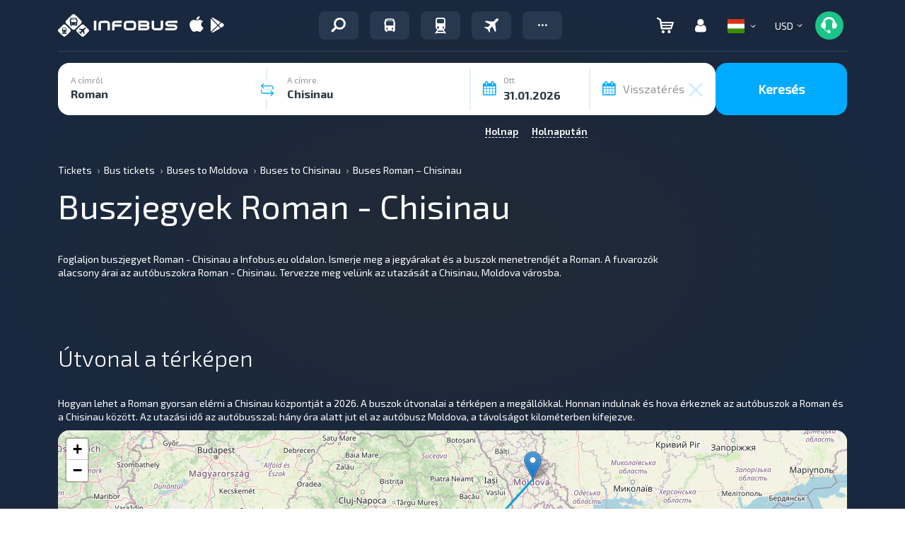

--- FILE ---
content_type: text/html; charset=UTF-8
request_url: https://infobus.eu/hu/bus/route/from-roman-to-chisinau
body_size: 85120
content:
<!DOCTYPE html>
<html lang="hu">
<head itemscope itemtype="http://schema.org/WebSite">
<meta charset="utf-8">
<meta http-equiv="X-UA-Compatible" content="IE=edge">
<meta name="viewport" content="width=device-width, initial-scale=1.0">
<title>Buszjegyek Roman - Chisinau a  oldalon INFOBUS | INFOBUS</title>
<script type='application/ld+json'>
[{"@context":"https:\/\/schema.org","@type":"MobileApplication","@id":"https:\/\/play.google.com\/store\/apps\/details?id=eu.infobus.app","name":"Infobus","operatingSystem":"ANDROID","applicationCategory":"TravelApplication","url":"https:\/\/play.google.com\/store\/apps\/details?id=eu.infobus.app","installUrl":"https:\/\/play.google.com\/store\/apps\/details?id=eu.infobus.app","aggregateRating":{"@type":"AggregateRating","ratingValue":"4.3","ratingCount":"8500","bestRating":"5","worstRating":"1"},"offers":{"@type":"Offer","price":"0.00","priceCurrency":"USD"}},{"@context":"https:\/\/schema.org","@type":"MobileApplication","@id":"https:\/\/apps.apple.com\/us\/app\/infobus-bus-train-flight\/id1287396615","name":"Infobus","operatingSystem":"iOS","applicationCategory":"TravelApplication","url":"https:\/\/apps.apple.com\/us\/app\/infobus-bus-train-flight\/id1287396615","installUrl":"https:\/\/apps.apple.com\/us\/app\/infobus-bus-train-flight\/id1287396615","aggregateRating":{"@type":"AggregateRating","ratingValue":"4.6","ratingCount":"4300","bestRating":"5","worstRating":"1"},"offers":{"@type":"Offer","price":"0.00","priceCurrency":"USD"}},{"@context":"https:\/\/schema.org","@type":"MobileApplication","@id":"https:\/\/appgallery.huawei.com\/app\/C111222761","name":"Infobus","operatingSystem":"ANDROID","applicationCategory":"TravelApplication","url":"https:\/\/appgallery.huawei.com\/app\/C111222761","installUrl":"https:\/\/appgallery.huawei.com\/app\/C111222761","aggregateRating":{"@type":"AggregateRating","ratingValue":"4.2","ratingCount":"1200","bestRating":"5","worstRating":"1"},"offers":{"@type":"Offer","price":"0.00","priceCurrency":"USD"}},{"@context":"http:\/\/schema.org","@graph":{"@type":"TravelAgency","@id":"https:\/\/infobus.eu\/#organization","name":"Infobus","url":"https:\/\/infobus.eu","logo":{"@type":"ImageObject","url":"https:\/\/infobus.eu\/img\/infobus_7\/logo.svg"},"email":"info@infobus.eu","contactPoint":[{"@type":"ContactPoint","telephone":"+420224247016","contactType":"customer support","areaServed":"CZ","availableLanguage":["cs","en","ru","uk"]},{"@type":"ContactPoint","telephone":"0800603214","contactType":"customer support","areaServed":"UA","availableLanguage":["uk","ru"]},{"@type":"ContactPoint","telephone":"+380442288022","contactType":"customer support","areaServed":"UA","availableLanguage":["uk","ru"]},{"@type":"ContactPoint","telephone":"+380322320300","contactType":"customer support","areaServed":"UA","availableLanguage":["uk","ru"]},{"@type":"ContactPoint","telephone":"+380322295044","contactType":"customer support","areaServed":"UA","availableLanguage":["uk","ru"]},{"@type":"ContactPoint","telephone":"+421233046951","contactType":"customer support","areaServed":"SK","availableLanguage":["sk","en","ru"]},{"@type":"ContactPoint","telephone":"+493021782205","contactType":"customer support","areaServed":"DE","availableLanguage":["de","en","ru"]},{"@type":"ContactPoint","telephone":"+48222081932","contactType":"customer support","areaServed":"PL","availableLanguage":["pl","en","ru"]},{"@type":"ContactPoint","telephone":"+37322893038","contactType":"customer support","areaServed":"MD","availableLanguage":["ro","ru"]},{"@type":"ContactPoint","telephone":"+40312295799","contactType":"customer support","areaServed":"RO","availableLanguage":["ro","en","ru"]},{"@type":"ContactPoint","telephone":"+33184885489","contactType":"customer support","areaServed":"FR","availableLanguage":["fr","en","ru"]},{"@type":"ContactPoint","telephone":"+302311768218","contactType":"customer support","areaServed":"GR","availableLanguage":["el","en","ru"]}],"address":{"@type":"PostalAddress","streetAddress":"Liubinska, 6B","addressLocality":"Lviv","addressRegion":"UA","postalCode":"79040","addressCountry":"UA"}},"sameAs":["https:\/\/www.facebook.com\/INFOBUS.EU","https:\/\/www.instagram.com\/infobus_eu"]}]
</script>
<script type='application/ld+json'>
{"@context":"https:\/\/schema.org","@type":"Organization","name":"Infobus","url":"https:\/\/infobus.eu","aggregateRating":{"@type":"AggregateRating","ratingValue":4.23,"reviewCount":8,"bestRating":"5","worstRating":"1"}}
</script>
<meta name="description" content="Buszjegyek Roman - Chisinau ⏩ Árösszehasonlítás ✔️ Utasok véleménye ✔️ Repülőjegyek széles választéka ✔️ Ingyenes foglalás">
	<meta name="apple-itunes-app" content="app-id=1287396615">
		<meta name="google-play-app" content="app-id=eu.infobus.app">
		<meta property="og:type" content="website">
<meta property="og:title" content="Buszjegyek Roman - Chisinau a  oldalon INFOBUS">
<meta property="og:description" content="Buszjegyek Roman - Chisinau ⏩ Árösszehasonlítás ✔️ Utasok véleménye ✔️ Repülőjegyek széles választéka ✔️ Ingyenes foglalás">
<meta property="og:url" content="https://infobus.eu/hu/bus/route/from-roman-to-chisinau">

<!--Favicon-->
<link rel="icon" type="image/png" sizes="16x16" href="/img/infobus_7/favicon/Favicon_16_INFOBUS.png">
<link rel="icon" type="image/png" sizes="32x32" href="/img/infobus_7/favicon/Favicon_32_INFOBUS.png">
<link rel="apple-touch-icon" sizes="57x57" href="/img/infobus_7/favicon/Favicon_57_INFOBUS.png">
<link rel="apple-touch-icon" sizes="64x64" href="/img/infobus_7/favicon/Favicon_64_INFOBUS.png">
<link rel="apple-touch-icon" sizes="72x72" href="/img/infobus_7/favicon/Favicon_72_INFOBUS.png">
<link rel="apple-touch-icon" sizes="76x76" href="/img/infobus_7/favicon/Favicon_76_INFOBUS.png">
<link rel="apple-touch-icon" sizes="114x114" href="/img/infobus_7/favicon/Favicon_114_INFOBUS.png">
<link rel="apple-touch-icon" sizes="120x120" href="/img/infobus_7/favicon/Favicon_120_INFOBUS.png">
<link rel="apple-touch-icon" sizes="128x128" href="/img/infobus_7/favicon/Favicon_128_INFOBUS.png">
<link rel="apple-touch-icon" sizes="144x144" href="/img/infobus_7/favicon/Favicon_144_INFOBUS.png">
<link rel="apple-touch-icon" sizes="152x152" href="/img/infobus_7/favicon/Favicon_16_INFOBUS.png">
<meta name="msapplication-TileColor" content="#ffffff">
<meta name="msapplication-TileImage" content="/img/infobus_7/favicon/Favicon_144_INFOBUS.png">
<!--Favicon end-->
		<meta property="og:image" content="https://infobus.eu/img/infobus_7/bg_all_default.png">
		<meta itemprop="name" content="INFOBUS">
		<link rel="manifest" href="/bs/templates/infobus_7/js/push/manifest.json">
				<link rel="canonical" href="https://infobus.eu/hu/bus/route/from-roman-to-chisinau" />
<link rel="alternate" hreflang="en" href="https://infobus.eu/en/bus/route/from-roman-to-chisinau" />
<link rel="alternate" hreflang="ru" href="https://infobus.eu/ru/bus/route/from-roman-to-chisinau" />
<link rel="alternate" hreflang="uk" href="https://infobus.eu/ua/bus/route/from-roman-to-chisinau" />
<link rel="alternate" hreflang="pl" href="https://infobus.eu/pl/bus/route/from-roman-to-chisinau" />
<link rel="alternate" hreflang="cs" href="https://infobus.eu/cz/bus/route/from-roman-to-chisinau" />
<link rel="alternate" hreflang="be" href="https://infobus.eu/by/bus/route/from-roman-to-chisinau" />
<link rel="alternate" hreflang="lt" href="https://infobus.eu/lt/bus/route/from-roman-to-chisinau" />
<link rel="alternate" hreflang="de" href="https://infobus.eu/de/bus/route/from-roman-to-chisinau" />
<link rel="alternate" hreflang="hu" href="https://infobus.eu/hu/bus/route/from-roman-to-chisinau" />
<link rel="alternate" hreflang="fr" href="https://infobus.eu/fr/bus/route/from-roman-to-chisinau" />
<link rel="alternate" hreflang="it" href="https://infobus.eu/it/bus/route/from-roman-to-chisinau" />
<link rel="alternate" hreflang="bg" href="https://infobus.eu/bg/bus/route/from-roman-to-chisinau" />
<link rel="alternate" hreflang="es" href="https://infobus.eu/es/bus/route/from-roman-to-chisinau" />
<link rel="alternate" hreflang="ro" href="https://infobus.eu/ro/bus/route/from-roman-to-chisinau" />
<link rel="alternate" hreflang="sv" href="https://infobus.eu/se/bus/route/from-roman-to-chisinau" />
<link rel="alternate" hreflang="el" href="https://infobus.eu/gr/bus/route/from-roman-to-chisinau" />
<link rel="alternate" hreflang="ee" href="https://infobus.eu/ee/bus/route/from-roman-to-chisinau" />
<link rel="alternate" hreflang="ka" href="https://infobus.eu/ge/bus/route/from-roman-to-chisinau" />
<link rel="alternate" hreflang="da" href="https://infobus.eu/dk/bus/route/from-roman-to-chisinau" />
<link rel="alternate" hreflang="fi" href="https://infobus.eu/fi/bus/route/from-roman-to-chisinau" />
<link rel="alternate" hreflang="lv" href="https://infobus.eu/lv/bus/route/from-roman-to-chisinau" />
<link rel="alternate" hreflang="nl" href="https://infobus.eu/nl/bus/route/from-roman-to-chisinau" />
<link rel="alternate" hreflang="no" href="https://infobus.eu/no/bus/route/from-roman-to-chisinau" />
<link rel="alternate" hreflang="pt" href="https://infobus.eu/pt/bus/route/from-roman-to-chisinau" />
<link rel="alternate" hreflang="si" href="https://infobus.eu/si/bus/route/from-roman-to-chisinau" />
<link rel="alternate" hreflang="sk" href="https://infobus.eu/sk/bus/route/from-roman-to-chisinau" />
<link rel="alternate" hreflang="tr" href="https://infobus.eu/tr/bus/route/from-roman-to-chisinau" />
<link rel="alternate" hreflang="md" href="https://infobus.eu/md/bus/route/from-roman-to-chisinau" />
<link rel="alternate" hreflang="x-default" href="https://infobus.eu/ua/bus/route/from-roman-to-chisinau" />


<script> 
window.dataLayer = window.dataLayer || []; 
function gtag(){dataLayer.push(arguments);}
</script>


<!-- Google Tag Manager -->
<script>!function(){"use strict";function l(e){for(var t=e,r=0,n=document.cookie.split(";");r<n.length;r++){var o=n[r].split("=");if(o[0].trim()===t)return o[1]}}function s(e){return localStorage.getItem(e)}function u(e){return window[e]}function A(e,t){e=document.querySelector(e);return t?null==e?void 0:e.getAttribute(t):null==e?void 0:e.textContent}var e=window,t=document,r="script",n="dataLayer",o="https://sgtm.infobus.eu",a="",i="1pmoouyzku",c="1j=HA9HPiEiQjpBXk8xLSNJG0hZVEhTCwFQHAUcFhcaHEMQHg%3D%3D",g="stapeUserId",v="",E="",d=!1;try{var d=!!g&&(m=navigator.userAgent,!!(m=new RegExp("Version/([0-9._]+)(.*Mobile)?.*Safari.*").exec(m)))&&16.4<=parseFloat(m[1]),f="stapeUserId"===g,I=d&&!f?function(e,t,r){void 0===t&&(t="");var n={cookie:l,localStorage:s,jsVariable:u,cssSelector:A},t=Array.isArray(t)?t:[t];if(e&&n[e])for(var o=n[e],a=0,i=t;a<i.length;a++){var c=i[a],c=r?o(c,r):o(c);if(c)return c}else console.warn("invalid uid source",e)}(g,v,E):void 0;d=d&&(!!I||f)}catch(e){console.error(e)}var m=e,g=(m[n]=m[n]||[],m[n].push({"gtm.start":(new Date).getTime(),event:"gtm.js"}),t.getElementsByTagName(r)[0]),v=I?"&bi="+encodeURIComponent(I):"",E=t.createElement(r),f=(d&&(i=8<i.length?i.replace(/([a-z]{8}$)/,"kp$1"):"kp"+i),!d&&a?a:o);E.async=!0,E.src=f+"/"+i+".js?"+c+v,null!=(e=g.parentNode)&&e.insertBefore(E,g)}();</script>
<!-- End Google Tag Manager -->



    <script type="module" src="/js/firebase-export.js"></script>

<!-- Стили -->

<link rel="preload" href="/fonts/Exo20-Regular.woff2" as="font"  crossorigin="anonymous" />
<link rel="preload" href="/fonts/Exo20-Bold.woff2" as="font"  crossorigin="anonymous" />
<link rel="preload" href="/fonts/flaticon.woff2" as="font"  crossorigin="anonymous" />
<link rel="preload" href="/fonts/glyphicons-halflings-regular.woff" as="font"  crossorigin="anonymous" />

<style id="Fontface">
	@font-face { 
		font-family: 'Exo 2.0';  
		font-weight: 400;  
		font-style: normal;  
		font-display: swap;  
		unicode-range: 'U+000-5FF';
		src: local('Exo20-Regular'),url('/fonts/Exo20-Regular.woff2') format('woff2');
	}
	@font-face { 
		font-family: 'Exo20-Bold';  
		font-weight: 400;  
		font-style: normal;  
		font-display: swap;  
		unicode-range: 'U+000-5FF';
		src: local('Exo20-Bold'),url('/fonts/Exo20-Bold.woff2') format('woff2');
	}
	@font-face {
		font-family: 'Exo20-Medium';
		font-weight: 400;
		font-style: normal;
		font-display: swap;
		unicode-range: 'U+000-5FF';
		src: local('Exo20-SemiBold'),url('/fonts/Exo20-SemiBold.woff2') format('woff2');
	}
	@font-face {
		font-family: 'Exo20-Light';
		font-weight: 400;
		font-style: normal;
		font-display: swap;
		unicode-range: 'U+000-5FF';
		src: local('Exo20-SemiBold'),url('/fonts/Exo20-Light.woff2') format('woff2');
	}
	@font-face {
		font-family: 'Flaticon';  
		font-weight: 400;  
		font-style: normal;  
		font-display: swap;  
		src: local('Flaticon'), url('/fonts/flaticon.eot') format('eot'), url('/fonts/flaticon.woff2') format('woff2'),url('/fonts/flaticon.ttf') format('ttf')
		,url('/fonts/flaticon.svg') format('svg');
	}
	
	@font-face { 
		font-family: slick;  
		font-weight: 400;  
		font-style: normal;  
		font-display: swap;  
		src: local('slick'), url('/fonts/slick.eot') format('eot'), url('/fonts/slick.woff2') format('woff2'),url('/fonts/slick.ttf') format('ttf')
		,url('/fonts/slick.svg') format('svg');
	}
	
	@font-face { 
		font-family: 'Glyphicons Halflings';  
		font-weight: 400;  
		font-style: normal;  
		font-display: swap;  
		src:local('Glyphicons Halflings'), url(/fonts/glyphicons-halflings-regular.eot);
		src:local('Glyphicons Halflings'), url(/fonts/glyphicons-halflings-regular.eot?#iefix) format('embedded-opentype'),
		url(/fonts/glyphicons-halflings-regular.woff2) format('woff2'),url(/fonts/glyphicons-halflings-regular.woff) format('woff'),
		url(/fonts/glyphicons-halflings-regular.ttf) format('truetype'),
		url(/fonts/glyphicons-halflings-regular.svg#glyphicons_halflingsregular) format('svg'); 
	}
	
	@font-face {
		  font-family: 'infobus';
		  src:  url('/fonts/infobus/infobus.eot?m4zyok');
		  src:  url('/fonts/infobus/infobus.eot?m4zyok#iefix') format('embedded-opentype'),
			url('/fonts/infobus/infobus.ttf?m4zyok') format('truetype'),
			url('/fonts/infobus/infobus.woff2?m4zyok') format('woff2'),
			url('/fonts/infobus/infobus.svg?m4zyok#infobus') format('svg');
		  font-weight: normal;
		  font-style: normal;
		  font-display: block;
		}


		
</style>

<link type="text/css" rel="stylesheet" href="/assets/1769782168b07fee7f5ac6ce9aceada79907bcdee7.css.gz" >
<style>/*!
 * Bootstrap Grid v5.3.3 (https://getbootstrap.com/)
 * Copyright 2011-2024 The Bootstrap Authors
 * Licensed under MIT (https://github.com/twbs/bootstrap/blob/main/LICENSE)
 */
.container,.container-fluid,.container-xxl,.container-xl,.container-lg,.container-md,.container-sm{--bs-gutter-x:1.5rem;--bs-gutter-y:0;width:100%;padding-right:calc(var(--bs-gutter-x) * 0.5);padding-left:calc(var(--bs-gutter-x) * 0.5);margin-right:auto;margin-left:auto}@media (min-width:576px){.container-sm,.container{max-width:540px}}@media (min-width:768px){.container-md,.container-sm,.container{max-width:720px}}@media (min-width:992px){.container-lg,.container-md,.container-sm,.container{max-width:960px}}@media (min-width:1200px){.container-xl,.container-lg,.container-md,.container-sm,.container{max-width:1140px}}@media (min-width:1400px){.container-xxl,.container-xl,.container-lg,.container-md,.container-sm,.container{max-width:1320px}}:root{--bs-breakpoint-xs:0;--bs-breakpoint-sm:576px;--bs-breakpoint-md:768px;--bs-breakpoint-lg:992px;--bs-breakpoint-xl:1200px;--bs-breakpoint-xxl:1400px}body.main.air:not(.accountPage,.showSearch,.modal-show,.modal-open) .row,body.main.train:not(.accountPage,.showSearch,.modal-show,.modal-open) .row,body.main_page:not(.accountPage,.showSearch,.modal-show,.modal-open) .row{--bs-gutter-x:1.5rem;--bs-gutter-y:0;display:flex;flex-wrap:wrap;margin-top:calc(-1 * var(--bs-gutter-y));margin-right:calc(-0.5 * var(--bs-gutter-x));margin-left:calc(-0.5 * var(--bs-gutter-x))}body.main.air:not(.accountPage,.showSearch,.modal-show,.modal-open) .row>*,body.main.train:not(.accountPage,.showSearch,.modal-show,.modal-open) .row>*,body.main_page:not(.accountPage,.showSearch,.modal-show,.modal-open) .row>*{box-sizing:border-box;flex-shrink:0;width:100%;max-width:100%;padding-right:calc(var(--bs-gutter-x) * 0.5);padding-left:calc(var(--bs-gutter-x) * 0.5);margin-top:var(--bs-gutter-y)}#default-layout .container>.row,.search-result .control-panel .container>.row{margin:0}.col{flex:1 0 0%}.row-cols-auto>*{flex:0 0 auto;width:auto}.row-cols-1>*{flex:0 0 auto;width:100%}.row-cols-2>*{flex:0 0 auto;width:50%}.row-cols-3>*{flex:0 0 auto;width:33.33333333%}.row-cols-4>*{flex:0 0 auto;width:25%}.row-cols-5>*{flex:0 0 auto;width:20%}.row-cols-6>*{flex:0 0 auto;width:16.66666667%}.col-auto{flex:0 0 auto;width:auto}.col-1{flex:0 0 auto;width:8.33333333%}.col-2{flex:0 0 auto;width:16.66666667%}.col-3{flex:0 0 auto;width:25%}.col-4{flex:0 0 auto;width:33.33333333%}.col-5{flex:0 0 auto;width:41.66666667%}.col-6{flex:0 0 auto;width:50%}.col-7{flex:0 0 auto;width:58.33333333%}.col-8{flex:0 0 auto;width:66.66666667%}.col-9{flex:0 0 auto;width:75%}.col-10{flex:0 0 auto;width:83.33333333%}.col-11{flex:0 0 auto;width:91.66666667%}.col-12{flex:0 0 auto;width:100%}.offset-1{margin-left:8.33333333%}.offset-2{margin-left:16.66666667%}.offset-3{margin-left:25%}.offset-4{margin-left:33.33333333%}.offset-5{margin-left:41.66666667%}.offset-6{margin-left:50%}.offset-7{margin-left:58.33333333%}.offset-8{margin-left:66.66666667%}.offset-9{margin-left:75%}.offset-10{margin-left:83.33333333%}.offset-11{margin-left:91.66666667%}.g-0,.gx-0{--bs-gutter-x:0}.g-0,.gy-0{--bs-gutter-y:0}.g-1,.gx-1{--bs-gutter-x:0.25rem}.g-1,.gy-1{--bs-gutter-y:0.25rem}.g-2,.gx-2{--bs-gutter-x:0.5rem}.g-2,.gy-2{--bs-gutter-y:0.5rem}.g-3,.gx-3{--bs-gutter-x:1rem}.g-3,.gy-3{--bs-gutter-y:1rem}.g-4,.gx-4{--bs-gutter-x:1.5rem}.g-4,.gy-4{--bs-gutter-y:1.5rem}.g-5,.gx-5{--bs-gutter-x:3rem}.g-5,.gy-5{--bs-gutter-y:3rem}@media (min-width:576px){.col-sm{flex:1 0 0%}.row-cols-sm-auto>*{flex:0 0 auto;width:auto}.row-cols-sm-1>*{flex:0 0 auto;width:100%}.row-cols-sm-2>*{flex:0 0 auto;width:50%}.row-cols-sm-3>*{flex:0 0 auto;width:33.33333333%}.row-cols-sm-4>*{flex:0 0 auto;width:25%}.row-cols-sm-5>*{flex:0 0 auto;width:20%}.row-cols-sm-6>*{flex:0 0 auto;width:16.66666667%}.col-sm-auto{flex:0 0 auto;width:auto}.col-sm-1{flex:0 0 auto;width:8.33333333%}.col-sm-2{flex:0 0 auto;width:16.66666667%}.col-sm-3{flex:0 0 auto;width:25%}.col-sm-4{flex:0 0 auto;width:33.33333333%}.col-sm-5{flex:0 0 auto;width:41.66666667%}.col-sm-6{flex:0 0 auto;width:50%}.col-sm-7{flex:0 0 auto;width:58.33333333%}.col-sm-8{flex:0 0 auto;width:66.66666667%}.col-sm-9{flex:0 0 auto;width:75%}.col-sm-10{flex:0 0 auto;width:83.33333333%}.col-sm-11{flex:0 0 auto;width:91.66666667%}.col-sm-12{flex:0 0 auto;width:100%}.offset-sm-0{margin-left:0}.offset-sm-1{margin-left:8.33333333%}.offset-sm-2{margin-left:16.66666667%}.offset-sm-3{margin-left:25%}.offset-sm-4{margin-left:33.33333333%}.offset-sm-5{margin-left:41.66666667%}.offset-sm-6{margin-left:50%}.offset-sm-7{margin-left:58.33333333%}.offset-sm-8{margin-left:66.66666667%}.offset-sm-9{margin-left:75%}.offset-sm-10{margin-left:83.33333333%}.offset-sm-11{margin-left:91.66666667%}.g-sm-0,.gx-sm-0{--bs-gutter-x:0}.g-sm-0,.gy-sm-0{--bs-gutter-y:0}.g-sm-1,.gx-sm-1{--bs-gutter-x:0.25rem}.g-sm-1,.gy-sm-1{--bs-gutter-y:0.25rem}.g-sm-2,.gx-sm-2{--bs-gutter-x:0.5rem}.g-sm-2,.gy-sm-2{--bs-gutter-y:0.5rem}.g-sm-3,.gx-sm-3{--bs-gutter-x:1rem}.g-sm-3,.gy-sm-3{--bs-gutter-y:1rem}.g-sm-4,.gx-sm-4{--bs-gutter-x:1.5rem}.g-sm-4,.gy-sm-4{--bs-gutter-y:1.5rem}.g-sm-5,.gx-sm-5{--bs-gutter-x:3rem}.g-sm-5,.gy-sm-5{--bs-gutter-y:3rem}}@media (min-width:768px){.col-md{flex:1 0 0%}.row-cols-md-auto>*{flex:0 0 auto;width:auto}.row-cols-md-1>*{flex:0 0 auto;width:100%}.row-cols-md-2>*{flex:0 0 auto;width:50%}.row-cols-md-3>*{flex:0 0 auto;width:33.33333333%}.row-cols-md-4>*{flex:0 0 auto;width:25%}.row-cols-md-5>*{flex:0 0 auto;width:20%}.row-cols-md-6>*{flex:0 0 auto;width:16.66666667%}.col-md-auto{flex:0 0 auto;width:auto}.col-md-1{flex:0 0 auto;width:8.33333333%}.col-md-2{flex:0 0 auto;width:16.66666667%}.col-md-3{flex:0 0 auto;width:25%}.col-md-4{flex:0 0 auto;width:33.33333333%}.col-md-5{flex:0 0 auto;width:41.66666667%}.col-md-6{flex:0 0 auto;width:50%}.col-md-7{flex:0 0 auto;width:58.33333333%}.col-md-8{flex:0 0 auto;width:66.66666667%}.col-md-9{flex:0 0 auto;width:75%}.col-md-10{flex:0 0 auto;width:83.33333333%}.col-md-11{flex:0 0 auto;width:91.66666667%}.col-md-12{flex:0 0 auto;width:100%}.offset-md-0{margin-left:0}.offset-md-1{margin-left:8.33333333%}.offset-md-2{margin-left:16.66666667%}.offset-md-3{margin-left:25%}.offset-md-4{margin-left:33.33333333%}.offset-md-5{margin-left:41.66666667%}.offset-md-6{margin-left:50%}.offset-md-7{margin-left:58.33333333%}.offset-md-8{margin-left:66.66666667%}.offset-md-9{margin-left:75%}.offset-md-10{margin-left:83.33333333%}.offset-md-11{margin-left:91.66666667%}.g-md-0,.gx-md-0{--bs-gutter-x:0}.g-md-0,.gy-md-0{--bs-gutter-y:0}.g-md-1,.gx-md-1{--bs-gutter-x:0.25rem}.g-md-1,.gy-md-1{--bs-gutter-y:0.25rem}.g-md-2,.gx-md-2{--bs-gutter-x:0.5rem}.g-md-2,.gy-md-2{--bs-gutter-y:0.5rem}.g-md-3,.gx-md-3{--bs-gutter-x:1rem}.g-md-3,.gy-md-3{--bs-gutter-y:1rem}.g-md-4,.gx-md-4{--bs-gutter-x:1.5rem}.g-md-4,.gy-md-4{--bs-gutter-y:1.5rem}.g-md-5,.gx-md-5{--bs-gutter-x:3rem}.g-md-5,.gy-md-5{--bs-gutter-y:3rem}}@media (min-width:992px){.col-lg{flex:1 0 0%}.row-cols-lg-auto>*{flex:0 0 auto;width:auto}.row-cols-lg-1>*{flex:0 0 auto;width:100%}.row-cols-lg-2>*{flex:0 0 auto;width:50%}.row-cols-lg-3>*{flex:0 0 auto;width:33.33333333%}.row-cols-lg-4>*{flex:0 0 auto;width:25%}.row-cols-lg-5>*{flex:0 0 auto;width:20%}.row-cols-lg-6>*{flex:0 0 auto;width:16.66666667%}.col-lg-auto{flex:0 0 auto;width:auto}.col-lg-1{flex:0 0 auto;width:8.33333333%}.col-lg-2{flex:0 0 auto;width:16.66666667%}.col-lg-3{flex:0 0 auto;width:25%}.col-lg-4{flex:0 0 auto;width:33.33333333%}.col-lg-5{flex:0 0 auto;width:41.66666667%}.col-lg-6{flex:0 0 auto;width:50%}.col-lg-7{flex:0 0 auto;width:58.33333333%}.col-lg-8{flex:0 0 auto;width:66.66666667%}.col-lg-9{flex:0 0 auto;width:75%}.col-lg-10{flex:0 0 auto;width:83.33333333%}.col-lg-11{flex:0 0 auto;width:91.66666667%}.col-lg-12{flex:0 0 auto;width:100%}.offset-lg-0{margin-left:0}.offset-lg-1{margin-left:8.33333333%}.offset-lg-2{margin-left:16.66666667%}.offset-lg-3{margin-left:25%}.offset-lg-4{margin-left:33.33333333%}.offset-lg-5{margin-left:41.66666667%}.offset-lg-6{margin-left:50%}.offset-lg-7{margin-left:58.33333333%}.offset-lg-8{margin-left:66.66666667%}.offset-lg-9{margin-left:75%}.offset-lg-10{margin-left:83.33333333%}.offset-lg-11{margin-left:91.66666667%}.g-lg-0,.gx-lg-0{--bs-gutter-x:0}.g-lg-0,.gy-lg-0{--bs-gutter-y:0}.g-lg-1,.gx-lg-1{--bs-gutter-x:0.25rem}.g-lg-1,.gy-lg-1{--bs-gutter-y:0.25rem}.g-lg-2,.gx-lg-2{--bs-gutter-x:0.5rem}.g-lg-2,.gy-lg-2{--bs-gutter-y:0.5rem}.g-lg-3,.gx-lg-3{--bs-gutter-x:1rem}.g-lg-3,.gy-lg-3{--bs-gutter-y:1rem}.g-lg-4,.gx-lg-4{--bs-gutter-x:1.5rem}.g-lg-4,.gy-lg-4{--bs-gutter-y:1.5rem}.g-lg-5,.gx-lg-5{--bs-gutter-x:3rem}.g-lg-5,.gy-lg-5{--bs-gutter-y:3rem}}@media (min-width:1200px){.col-xl{flex:1 0 0%}.row-cols-xl-auto>*{flex:0 0 auto;width:auto}.row-cols-xl-1>*{flex:0 0 auto;width:100%}.row-cols-xl-2>*{flex:0 0 auto;width:50%}.row-cols-xl-3>*{flex:0 0 auto;width:33.33333333%}.row-cols-xl-4>*{flex:0 0 auto;width:25%}.row-cols-xl-5>*{flex:0 0 auto;width:20%}.row-cols-xl-6>*{flex:0 0 auto;width:16.66666667%}.col-xl-auto{flex:0 0 auto;width:auto}.col-xl-1{flex:0 0 auto;width:8.33333333%}.col-xl-2{flex:0 0 auto;width:16.66666667%}.col-xl-3{flex:0 0 auto;width:25%}.col-xl-4{flex:0 0 auto;width:33.33333333%}.col-xl-5{flex:0 0 auto;width:41.66666667%}.col-xl-6{flex:0 0 auto;width:50%}.col-xl-7{flex:0 0 auto;width:58.33333333%}.col-xl-8{flex:0 0 auto;width:66.66666667%}.col-xl-9{flex:0 0 auto;width:75%}.col-xl-10{flex:0 0 auto;width:83.33333333%}.col-xl-11{flex:0 0 auto;width:91.66666667%}.col-xl-12{flex:0 0 auto;width:100%}.offset-xl-0{margin-left:0}.offset-xl-1{margin-left:8.33333333%}.offset-xl-2{margin-left:16.66666667%}.offset-xl-3{margin-left:25%}.offset-xl-4{margin-left:33.33333333%}.offset-xl-5{margin-left:41.66666667%}.offset-xl-6{margin-left:50%}.offset-xl-7{margin-left:58.33333333%}.offset-xl-8{margin-left:66.66666667%}.offset-xl-9{margin-left:75%}.offset-xl-10{margin-left:83.33333333%}.offset-xl-11{margin-left:91.66666667%}.g-xl-0,.gx-xl-0{--bs-gutter-x:0}.g-xl-0,.gy-xl-0{--bs-gutter-y:0}.g-xl-1,.gx-xl-1{--bs-gutter-x:0.25rem}.g-xl-1,.gy-xl-1{--bs-gutter-y:0.25rem}.g-xl-2,.gx-xl-2{--bs-gutter-x:0.5rem}.g-xl-2,.gy-xl-2{--bs-gutter-y:0.5rem}.g-xl-3,.gx-xl-3{--bs-gutter-x:1rem}.g-xl-3,.gy-xl-3{--bs-gutter-y:1rem}.g-xl-4,.gx-xl-4{--bs-gutter-x:1.5rem}.g-xl-4,.gy-xl-4{--bs-gutter-y:1.5rem}.g-xl-5,.gx-xl-5{--bs-gutter-x:3rem}.g-xl-5,.gy-xl-5{--bs-gutter-y:3rem}}@media (min-width:1400px){.col-xxl{flex:1 0 0%}.row-cols-xxl-auto>*{flex:0 0 auto;width:auto}.row-cols-xxl-1>*{flex:0 0 auto;width:100%}.row-cols-xxl-2>*{flex:0 0 auto;width:50%}.row-cols-xxl-3>*{flex:0 0 auto;width:33.33333333%}.row-cols-xxl-4>*{flex:0 0 auto;width:25%}.row-cols-xxl-5>*{flex:0 0 auto;width:20%}.row-cols-xxl-6>*{flex:0 0 auto;width:16.66666667%}.col-xxl-auto{flex:0 0 auto;width:auto}.col-xxl-1{flex:0 0 auto;width:8.33333333%}.col-xxl-2{flex:0 0 auto;width:16.66666667%}.col-xxl-3{flex:0 0 auto;width:25%}.col-xxl-4{flex:0 0 auto;width:33.33333333%}.col-xxl-5{flex:0 0 auto;width:41.66666667%}.col-xxl-6{flex:0 0 auto;width:50%}.col-xxl-7{flex:0 0 auto;width:58.33333333%}.col-xxl-8{flex:0 0 auto;width:66.66666667%}.col-xxl-9{flex:0 0 auto;width:75%}.col-xxl-10{flex:0 0 auto;width:83.33333333%}.col-xxl-11{flex:0 0 auto;width:91.66666667%}.col-xxl-12{flex:0 0 auto;width:100%}.offset-xxl-0{margin-left:0}.offset-xxl-1{margin-left:8.33333333%}.offset-xxl-2{margin-left:16.66666667%}.offset-xxl-3{margin-left:25%}.offset-xxl-4{margin-left:33.33333333%}.offset-xxl-5{margin-left:41.66666667%}.offset-xxl-6{margin-left:50%}.offset-xxl-7{margin-left:58.33333333%}.offset-xxl-8{margin-left:66.66666667%}.offset-xxl-9{margin-left:75%}.offset-xxl-10{margin-left:83.33333333%}.offset-xxl-11{margin-left:91.66666667%}.g-xxl-0,.gx-xxl-0{--bs-gutter-x:0}.g-xxl-0,.gy-xxl-0{--bs-gutter-y:0}.g-xxl-1,.gx-xxl-1{--bs-gutter-x:0.25rem}.g-xxl-1,.gy-xxl-1{--bs-gutter-y:0.25rem}.g-xxl-2,.gx-xxl-2{--bs-gutter-x:0.5rem}.g-xxl-2,.gy-xxl-2{--bs-gutter-y:0.5rem}.g-xxl-3,.gx-xxl-3{--bs-gutter-x:1rem}.g-xxl-3,.gy-xxl-3{--bs-gutter-y:1rem}.g-xxl-4,.gx-xxl-4{--bs-gutter-x:1.5rem}.g-xxl-4,.gy-xxl-4{--bs-gutter-y:1.5rem}.g-xxl-5,.gx-xxl-5{--bs-gutter-x:3rem}.g-xxl-5,.gy-xxl-5{--bs-gutter-y:3rem}}.d-inline{display:inline!important}.d-inline-block{display:inline-block!important}.d-block{display:block!important}.d-grid{display:grid!important}.d-inline-grid{display:inline-grid!important}.d-table{display:table!important}.d-table-row{display:table-row!important}.d-table-cell{display:table-cell!important}.d-flex{display:flex!important}.d-inline-flex{display:inline-flex!important}.d-none{display:none!important}.flex-fill{flex:1 1 auto!important}.flex-row{flex-direction:row!important}.flex-column{flex-direction:column!important}.flex-row-reverse{flex-direction:row-reverse!important}.flex-column-reverse{flex-direction:column-reverse!important}.flex-grow-0{flex-grow:0!important}.flex-grow-1{flex-grow:1!important}.flex-shrink-0{flex-shrink:0!important}.flex-shrink-1{flex-shrink:1!important}.flex-wrap{flex-wrap:wrap!important}.flex-nowrap{flex-wrap:nowrap!important}.flex-wrap-reverse{flex-wrap:wrap-reverse!important}.justify-content-start{justify-content:flex-start!important}.justify-content-end{justify-content:flex-end!important}.justify-content-center{justify-content:center!important}.justify-content-between{justify-content:space-between!important}.justify-content-around{justify-content:space-around!important}.justify-content-evenly{justify-content:space-evenly!important}.align-items-start{align-items:flex-start!important}.align-items-end{align-items:flex-end!important}.align-items-center{align-items:center!important}.align-items-baseline{align-items:baseline!important}.align-items-stretch{align-items:stretch!important}.align-content-start{align-content:flex-start!important}.align-content-end{align-content:flex-end!important}.align-content-center{align-content:center!important}.align-content-between{align-content:space-between!important}.align-content-around{align-content:space-around!important}.align-content-stretch{align-content:stretch!important}.align-self-auto{align-self:auto!important}.align-self-start{align-self:flex-start!important}.align-self-end{align-self:flex-end!important}.align-self-center{align-self:center!important}.align-self-baseline{align-self:baseline!important}.align-self-stretch{align-self:stretch!important}.order-first{order:-1!important}.order-0{order:0!important}.order-1{order:1!important}.order-2{order:2!important}.order-3{order:3!important}.order-4{order:4!important}.order-5{order:5!important}.order-last{order:6!important}.m-0{margin:0!important}.m-1{margin:0.25rem!important}.m-2{margin:0.5rem!important}.m-3{margin:1rem!important}.m-4{margin:1.5rem!important}.m-5{margin:3rem!important}.m-auto{margin:auto!important}.mx-0{margin-right:0!important;margin-left:0!important}.mx-1{margin-right:0.25rem!important;margin-left:0.25rem!important}.mx-2{margin-right:0.5rem!important;margin-left:0.5rem!important}.mx-3{margin-right:1rem!important;margin-left:1rem!important}.mx-4{margin-right:1.5rem!important;margin-left:1.5rem!important}.mx-5{margin-right:3rem!important;margin-left:3rem!important}.mx-auto{margin-right:auto!important;margin-left:auto!important}.my-0{margin-top:0!important;margin-bottom:0!important}.my-1{margin-top:0.25rem!important;margin-bottom:0.25rem!important}.my-2{margin-top:0.5rem!important;margin-bottom:0.5rem!important}.my-3{margin-top:1rem!important;margin-bottom:1rem!important}.my-4{margin-top:1.5rem!important;margin-bottom:1.5rem!important}.my-5{margin-top:3rem!important;margin-bottom:3rem!important}.my-auto{margin-top:auto!important;margin-bottom:auto!important}.mt-0{margin-top:0!important}.mt-1{margin-top:0.25rem!important}.mt-2{margin-top:0.5rem!important}.mt-3{margin-top:1rem!important}.mt-4{margin-top:1.5rem!important}.mt-5{margin-top:3rem!important}.mt-auto{margin-top:auto!important}.me-0{margin-right:0!important}.me-1{margin-right:0.25rem!important}.me-2{margin-right:0.5rem!important}.me-3{margin-right:1rem!important}.me-4{margin-right:1.5rem!important}.me-5{margin-right:3rem!important}.me-auto{margin-right:auto!important}.mb-0{margin-bottom:0!important}.mb-1{margin-bottom:0.25rem!important}.mb-2{margin-bottom:0.5rem!important}.mb-3{margin-bottom:1rem!important}.mb-4{margin-bottom:1.5rem!important}.mb-5{margin-bottom:3rem!important}.mb-auto{margin-bottom:auto!important}.ms-0{margin-left:0!important}.ms-1{margin-left:0.25rem!important}.ms-2{margin-left:0.5rem!important}.ms-3{margin-left:1rem!important}.ms-4{margin-left:1.5rem!important}.ms-5{margin-left:3rem!important}.ms-auto{margin-left:auto!important}.p-0{padding:0!important}.p-1{padding:0.25rem!important}.p-2{padding:0.5rem!important}.p-3{padding:1rem!important}.p-4{padding:1.5rem!important}.p-5{padding:3rem!important}.px-0{padding-right:0!important;padding-left:0!important}.px-1{padding-right:0.25rem!important;padding-left:0.25rem!important}.px-2{padding-right:0.5rem!important;padding-left:0.5rem!important}.px-3{padding-right:1rem!important;padding-left:1rem!important}.px-4{padding-right:1.5rem!important;padding-left:1.5rem!important}.px-5{padding-right:3rem!important;padding-left:3rem!important}.py-0{padding-top:0!important;padding-bottom:0!important}.py-1{padding-top:0.25rem!important;padding-bottom:0.25rem!important}.py-2{padding-top:0.5rem!important;padding-bottom:0.5rem!important}.py-3{padding-top:1rem!important;padding-bottom:1rem!important}.py-4{padding-top:1.5rem!important;padding-bottom:1.5rem!important}.py-5{padding-top:3rem!important;padding-bottom:3rem!important}.pt-0{padding-top:0!important}.pt-1{padding-top:0.25rem!important}.pt-2{padding-top:0.5rem!important}.pt-3{padding-top:1rem!important}.pt-4{padding-top:1.5rem!important}.pt-5{padding-top:3rem!important}.pe-0{padding-right:0!important}.pe-1{padding-right:0.25rem!important}.pe-2{padding-right:0.5rem!important}.pe-3{padding-right:1rem!important}.pe-4{padding-right:1.5rem!important}.pe-5{padding-right:3rem!important}.pb-0{padding-bottom:0!important}.pb-1{padding-bottom:0.25rem!important}.pb-2{padding-bottom:0.5rem!important}.pb-3{padding-bottom:1rem!important}.pb-4{padding-bottom:1.5rem!important}.pb-5{padding-bottom:3rem!important}.ps-0{padding-left:0!important}.ps-1{padding-left:0.25rem!important}.ps-2{padding-left:0.5rem!important}.ps-3{padding-left:1rem!important}.ps-4{padding-left:1.5rem!important}.ps-5{padding-left:3rem!important}@media (min-width:576px){.d-sm-inline{display:inline!important}.d-sm-inline-block{display:inline-block!important}.d-sm-block{display:block!important}.d-sm-grid{display:grid!important}.d-sm-inline-grid{display:inline-grid!important}.d-sm-table{display:table!important}.d-sm-table-row{display:table-row!important}.d-sm-table-cell{display:table-cell!important}.d-sm-flex{display:flex!important}.d-sm-inline-flex{display:inline-flex!important}.d-sm-none{display:none!important}.flex-sm-fill{flex:1 1 auto!important}.flex-sm-row{flex-direction:row!important}.flex-sm-column{flex-direction:column!important}.flex-sm-row-reverse{flex-direction:row-reverse!important}.flex-sm-column-reverse{flex-direction:column-reverse!important}.flex-sm-grow-0{flex-grow:0!important}.flex-sm-grow-1{flex-grow:1!important}.flex-sm-shrink-0{flex-shrink:0!important}.flex-sm-shrink-1{flex-shrink:1!important}.flex-sm-wrap{flex-wrap:wrap!important}.flex-sm-nowrap{flex-wrap:nowrap!important}.flex-sm-wrap-reverse{flex-wrap:wrap-reverse!important}.justify-content-sm-start{justify-content:flex-start!important}.justify-content-sm-end{justify-content:flex-end!important}.justify-content-sm-center{justify-content:center!important}.justify-content-sm-between{justify-content:space-between!important}.justify-content-sm-around{justify-content:space-around!important}.justify-content-sm-evenly{justify-content:space-evenly!important}.align-items-sm-start{align-items:flex-start!important}.align-items-sm-end{align-items:flex-end!important}.align-items-sm-center{align-items:center!important}.align-items-sm-baseline{align-items:baseline!important}.align-items-sm-stretch{align-items:stretch!important}.align-content-sm-start{align-content:flex-start!important}.align-content-sm-end{align-content:flex-end!important}.align-content-sm-center{align-content:center!important}.align-content-sm-between{align-content:space-between!important}.align-content-sm-around{align-content:space-around!important}.align-content-sm-stretch{align-content:stretch!important}.align-self-sm-auto{align-self:auto!important}.align-self-sm-start{align-self:flex-start!important}.align-self-sm-end{align-self:flex-end!important}.align-self-sm-center{align-self:center!important}.align-self-sm-baseline{align-self:baseline!important}.align-self-sm-stretch{align-self:stretch!important}.order-sm-first{order:-1!important}.order-sm-0{order:0!important}.order-sm-1{order:1!important}.order-sm-2{order:2!important}.order-sm-3{order:3!important}.order-sm-4{order:4!important}.order-sm-5{order:5!important}.order-sm-last{order:6!important}.m-sm-0{margin:0!important}.m-sm-1{margin:0.25rem!important}.m-sm-2{margin:0.5rem!important}.m-sm-3{margin:1rem!important}.m-sm-4{margin:1.5rem!important}.m-sm-5{margin:3rem!important}.m-sm-auto{margin:auto!important}.mx-sm-0{margin-right:0!important;margin-left:0!important}.mx-sm-1{margin-right:0.25rem!important;margin-left:0.25rem!important}.mx-sm-2{margin-right:0.5rem!important;margin-left:0.5rem!important}.mx-sm-3{margin-right:1rem!important;margin-left:1rem!important}.mx-sm-4{margin-right:1.5rem!important;margin-left:1.5rem!important}.mx-sm-5{margin-right:3rem!important;margin-left:3rem!important}.mx-sm-auto{margin-right:auto!important;margin-left:auto!important}.my-sm-0{margin-top:0!important;margin-bottom:0!important}.my-sm-1{margin-top:0.25rem!important;margin-bottom:0.25rem!important}.my-sm-2{margin-top:0.5rem!important;margin-bottom:0.5rem!important}.my-sm-3{margin-top:1rem!important;margin-bottom:1rem!important}.my-sm-4{margin-top:1.5rem!important;margin-bottom:1.5rem!important}.my-sm-5{margin-top:3rem!important;margin-bottom:3rem!important}.my-sm-auto{margin-top:auto!important;margin-bottom:auto!important}.mt-sm-0{margin-top:0!important}.mt-sm-1{margin-top:0.25rem!important}.mt-sm-2{margin-top:0.5rem!important}.mt-sm-3{margin-top:1rem!important}.mt-sm-4{margin-top:1.5rem!important}.mt-sm-5{margin-top:3rem!important}.mt-sm-auto{margin-top:auto!important}.me-sm-0{margin-right:0!important}.me-sm-1{margin-right:0.25rem!important}.me-sm-2{margin-right:0.5rem!important}.me-sm-3{margin-right:1rem!important}.me-sm-4{margin-right:1.5rem!important}.me-sm-5{margin-right:3rem!important}.me-sm-auto{margin-right:auto!important}.mb-sm-0{margin-bottom:0!important}.mb-sm-1{margin-bottom:0.25rem!important}.mb-sm-2{margin-bottom:0.5rem!important}.mb-sm-3{margin-bottom:1rem!important}.mb-sm-4{margin-bottom:1.5rem!important}.mb-sm-5{margin-bottom:3rem!important}.mb-sm-auto{margin-bottom:auto!important}.ms-sm-0{margin-left:0!important}.ms-sm-1{margin-left:0.25rem!important}.ms-sm-2{margin-left:0.5rem!important}.ms-sm-3{margin-left:1rem!important}.ms-sm-4{margin-left:1.5rem!important}.ms-sm-5{margin-left:3rem!important}.ms-sm-auto{margin-left:auto!important}.p-sm-0{padding:0!important}.p-sm-1{padding:0.25rem!important}.p-sm-2{padding:0.5rem!important}.p-sm-3{padding:1rem!important}.p-sm-4{padding:1.5rem!important}.p-sm-5{padding:3rem!important}.px-sm-0{padding-right:0!important;padding-left:0!important}.px-sm-1{padding-right:0.25rem!important;padding-left:0.25rem!important}.px-sm-2{padding-right:0.5rem!important;padding-left:0.5rem!important}.px-sm-3{padding-right:1rem!important;padding-left:1rem!important}.px-sm-4{padding-right:1.5rem!important;padding-left:1.5rem!important}.px-sm-5{padding-right:3rem!important;padding-left:3rem!important}.py-sm-0{padding-top:0!important;padding-bottom:0!important}.py-sm-1{padding-top:0.25rem!important;padding-bottom:0.25rem!important}.py-sm-2{padding-top:0.5rem!important;padding-bottom:0.5rem!important}.py-sm-3{padding-top:1rem!important;padding-bottom:1rem!important}.py-sm-4{padding-top:1.5rem!important;padding-bottom:1.5rem!important}.py-sm-5{padding-top:3rem!important;padding-bottom:3rem!important}.pt-sm-0{padding-top:0!important}.pt-sm-1{padding-top:0.25rem!important}.pt-sm-2{padding-top:0.5rem!important}.pt-sm-3{padding-top:1rem!important}.pt-sm-4{padding-top:1.5rem!important}.pt-sm-5{padding-top:3rem!important}.pe-sm-0{padding-right:0!important}.pe-sm-1{padding-right:0.25rem!important}.pe-sm-2{padding-right:0.5rem!important}.pe-sm-3{padding-right:1rem!important}.pe-sm-4{padding-right:1.5rem!important}.pe-sm-5{padding-right:3rem!important}.pb-sm-0{padding-bottom:0!important}.pb-sm-1{padding-bottom:0.25rem!important}.pb-sm-2{padding-bottom:0.5rem!important}.pb-sm-3{padding-bottom:1rem!important}.pb-sm-4{padding-bottom:1.5rem!important}.pb-sm-5{padding-bottom:3rem!important}.ps-sm-0{padding-left:0!important}.ps-sm-1{padding-left:0.25rem!important}.ps-sm-2{padding-left:0.5rem!important}.ps-sm-3{padding-left:1rem!important}.ps-sm-4{padding-left:1.5rem!important}.ps-sm-5{padding-left:3rem!important}}@media (min-width:768px){.d-md-inline{display:inline!important}.d-md-inline-block{display:inline-block!important}.d-md-block{display:block!important}.d-md-grid{display:grid!important}.d-md-inline-grid{display:inline-grid!important}.d-md-table{display:table!important}.d-md-table-row{display:table-row!important}.d-md-table-cell{display:table-cell!important}.d-md-flex{display:flex!important}.d-md-inline-flex{display:inline-flex!important}.d-md-none{display:none!important}.flex-md-fill{flex:1 1 auto!important}.flex-md-row{flex-direction:row!important}.flex-md-column{flex-direction:column!important}.flex-md-row-reverse{flex-direction:row-reverse!important}.flex-md-column-reverse{flex-direction:column-reverse!important}.flex-md-grow-0{flex-grow:0!important}.flex-md-grow-1{flex-grow:1!important}.flex-md-shrink-0{flex-shrink:0!important}.flex-md-shrink-1{flex-shrink:1!important}.flex-md-wrap{flex-wrap:wrap!important}.flex-md-nowrap{flex-wrap:nowrap!important}.flex-md-wrap-reverse{flex-wrap:wrap-reverse!important}.justify-content-md-start{justify-content:flex-start!important}.justify-content-md-end{justify-content:flex-end!important}.justify-content-md-center{justify-content:center!important}.justify-content-md-between{justify-content:space-between!important}.justify-content-md-around{justify-content:space-around!important}.justify-content-md-evenly{justify-content:space-evenly!important}.align-items-md-start{align-items:flex-start!important}.align-items-md-end{align-items:flex-end!important}.align-items-md-center{align-items:center!important}.align-items-md-baseline{align-items:baseline!important}.align-items-md-stretch{align-items:stretch!important}.align-content-md-start{align-content:flex-start!important}.align-content-md-end{align-content:flex-end!important}.align-content-md-center{align-content:center!important}.align-content-md-between{align-content:space-between!important}.align-content-md-around{align-content:space-around!important}.align-content-md-stretch{align-content:stretch!important}.align-self-md-auto{align-self:auto!important}.align-self-md-start{align-self:flex-start!important}.align-self-md-end{align-self:flex-end!important}.align-self-md-center{align-self:center!important}.align-self-md-baseline{align-self:baseline!important}.align-self-md-stretch{align-self:stretch!important}.order-md-first{order:-1!important}.order-md-0{order:0!important}.order-md-1{order:1!important}.order-md-2{order:2!important}.order-md-3{order:3!important}.order-md-4{order:4!important}.order-md-5{order:5!important}.order-md-last{order:6!important}.m-md-0{margin:0!important}.m-md-1{margin:0.25rem!important}.m-md-2{margin:0.5rem!important}.m-md-3{margin:1rem!important}.m-md-4{margin:1.5rem!important}.m-md-5{margin:3rem!important}.m-md-auto{margin:auto!important}.mx-md-0{margin-right:0!important;margin-left:0!important}.mx-md-1{margin-right:0.25rem!important;margin-left:0.25rem!important}.mx-md-2{margin-right:0.5rem!important;margin-left:0.5rem!important}.mx-md-3{margin-right:1rem!important;margin-left:1rem!important}.mx-md-4{margin-right:1.5rem!important;margin-left:1.5rem!important}.mx-md-5{margin-right:3rem!important;margin-left:3rem!important}.mx-md-auto{margin-right:auto!important;margin-left:auto!important}.my-md-0{margin-top:0!important;margin-bottom:0!important}.my-md-1{margin-top:0.25rem!important;margin-bottom:0.25rem!important}.my-md-2{margin-top:0.5rem!important;margin-bottom:0.5rem!important}.my-md-3{margin-top:1rem!important;margin-bottom:1rem!important}.my-md-4{margin-top:1.5rem!important;margin-bottom:1.5rem!important}.my-md-5{margin-top:3rem!important;margin-bottom:3rem!important}.my-md-auto{margin-top:auto!important;margin-bottom:auto!important}.mt-md-0{margin-top:0!important}.mt-md-1{margin-top:0.25rem!important}.mt-md-2{margin-top:0.5rem!important}.mt-md-3{margin-top:1rem!important}.mt-md-4{margin-top:1.5rem!important}.mt-md-5{margin-top:3rem!important}.mt-md-auto{margin-top:auto!important}.me-md-0{margin-right:0!important}.me-md-1{margin-right:0.25rem!important}.me-md-2{margin-right:0.5rem!important}.me-md-3{margin-right:1rem!important}.me-md-4{margin-right:1.5rem!important}.me-md-5{margin-right:3rem!important}.me-md-auto{margin-right:auto!important}.mb-md-0{margin-bottom:0!important}.mb-md-1{margin-bottom:0.25rem!important}.mb-md-2{margin-bottom:0.5rem!important}.mb-md-3{margin-bottom:1rem!important}.mb-md-4{margin-bottom:1.5rem!important}.mb-md-5{margin-bottom:3rem!important}.mb-md-auto{margin-bottom:auto!important}.ms-md-0{margin-left:0!important}.ms-md-1{margin-left:0.25rem!important}.ms-md-2{margin-left:0.5rem!important}.ms-md-3{margin-left:1rem!important}.ms-md-4{margin-left:1.5rem!important}.ms-md-5{margin-left:3rem!important}.ms-md-auto{margin-left:auto!important}.p-md-0{padding:0!important}.p-md-1{padding:0.25rem!important}.p-md-2{padding:0.5rem!important}.p-md-3{padding:1rem!important}.p-md-4{padding:1.5rem!important}.p-md-5{padding:3rem!important}.px-md-0{padding-right:0!important;padding-left:0!important}.px-md-1{padding-right:0.25rem!important;padding-left:0.25rem!important}.px-md-2{padding-right:0.5rem!important;padding-left:0.5rem!important}.px-md-3{padding-right:1rem!important;padding-left:1rem!important}.px-md-4{padding-right:1.5rem!important;padding-left:1.5rem!important}.px-md-5{padding-right:3rem!important;padding-left:3rem!important}.py-md-0{padding-top:0!important;padding-bottom:0!important}.py-md-1{padding-top:0.25rem!important;padding-bottom:0.25rem!important}.py-md-2{padding-top:0.5rem!important;padding-bottom:0.5rem!important}.py-md-3{padding-top:1rem!important;padding-bottom:1rem!important}.py-md-4{padding-top:1.5rem!important;padding-bottom:1.5rem!important}.py-md-5{padding-top:3rem!important;padding-bottom:3rem!important}.pt-md-0{padding-top:0!important}.pt-md-1{padding-top:0.25rem!important}.pt-md-2{padding-top:0.5rem!important}.pt-md-3{padding-top:1rem!important}.pt-md-4{padding-top:1.5rem!important}.pt-md-5{padding-top:3rem!important}.pe-md-0{padding-right:0!important}.pe-md-1{padding-right:0.25rem!important}.pe-md-2{padding-right:0.5rem!important}.pe-md-3{padding-right:1rem!important}.pe-md-4{padding-right:1.5rem!important}.pe-md-5{padding-right:3rem!important}.pb-md-0{padding-bottom:0!important}.pb-md-1{padding-bottom:0.25rem!important}.pb-md-2{padding-bottom:0.5rem!important}.pb-md-3{padding-bottom:1rem!important}.pb-md-4{padding-bottom:1.5rem!important}.pb-md-5{padding-bottom:3rem!important}.ps-md-0{padding-left:0!important}.ps-md-1{padding-left:0.25rem!important}.ps-md-2{padding-left:0.5rem!important}.ps-md-3{padding-left:1rem!important}.ps-md-4{padding-left:1.5rem!important}.ps-md-5{padding-left:3rem!important}}@media (min-width:992px){.d-lg-inline{display:inline!important}.d-lg-inline-block{display:inline-block!important}.d-lg-block{display:block!important}.d-lg-grid{display:grid!important}.d-lg-inline-grid{display:inline-grid!important}.d-lg-table{display:table!important}.d-lg-table-row{display:table-row!important}.d-lg-table-cell{display:table-cell!important}.d-lg-flex{display:flex!important}.d-lg-inline-flex{display:inline-flex!important}.d-lg-none{display:none!important}.flex-lg-fill{flex:1 1 auto!important}.flex-lg-row{flex-direction:row!important}.flex-lg-column{flex-direction:column!important}.flex-lg-row-reverse{flex-direction:row-reverse!important}.flex-lg-column-reverse{flex-direction:column-reverse!important}.flex-lg-grow-0{flex-grow:0!important}.flex-lg-grow-1{flex-grow:1!important}.flex-lg-shrink-0{flex-shrink:0!important}.flex-lg-shrink-1{flex-shrink:1!important}.flex-lg-wrap{flex-wrap:wrap!important}.flex-lg-nowrap{flex-wrap:nowrap!important}.flex-lg-wrap-reverse{flex-wrap:wrap-reverse!important}.justify-content-lg-start{justify-content:flex-start!important}.justify-content-lg-end{justify-content:flex-end!important}.justify-content-lg-center{justify-content:center!important}.justify-content-lg-between{justify-content:space-between!important}.justify-content-lg-around{justify-content:space-around!important}.justify-content-lg-evenly{justify-content:space-evenly!important}.align-items-lg-start{align-items:flex-start!important}.align-items-lg-end{align-items:flex-end!important}.align-items-lg-center{align-items:center!important}.align-items-lg-baseline{align-items:baseline!important}.align-items-lg-stretch{align-items:stretch!important}.align-content-lg-start{align-content:flex-start!important}.align-content-lg-end{align-content:flex-end!important}.align-content-lg-center{align-content:center!important}.align-content-lg-between{align-content:space-between!important}.align-content-lg-around{align-content:space-around!important}.align-content-lg-stretch{align-content:stretch!important}.align-self-lg-auto{align-self:auto!important}.align-self-lg-start{align-self:flex-start!important}.align-self-lg-end{align-self:flex-end!important}.align-self-lg-center{align-self:center!important}.align-self-lg-baseline{align-self:baseline!important}.align-self-lg-stretch{align-self:stretch!important}.order-lg-first{order:-1!important}.order-lg-0{order:0!important}.order-lg-1{order:1!important}.order-lg-2{order:2!important}.order-lg-3{order:3!important}.order-lg-4{order:4!important}.order-lg-5{order:5!important}.order-lg-last{order:6!important}.m-lg-0{margin:0!important}.m-lg-1{margin:0.25rem!important}.m-lg-2{margin:0.5rem!important}.m-lg-3{margin:1rem!important}.m-lg-4{margin:1.5rem!important}.m-lg-5{margin:3rem!important}.m-lg-auto{margin:auto!important}.mx-lg-0{margin-right:0!important;margin-left:0!important}.mx-lg-1{margin-right:0.25rem!important;margin-left:0.25rem!important}.mx-lg-2{margin-right:0.5rem!important;margin-left:0.5rem!important}.mx-lg-3{margin-right:1rem!important;margin-left:1rem!important}.mx-lg-4{margin-right:1.5rem!important;margin-left:1.5rem!important}.mx-lg-5{margin-right:3rem!important;margin-left:3rem!important}.mx-lg-auto{margin-right:auto!important;margin-left:auto!important}.my-lg-0{margin-top:0!important;margin-bottom:0!important}.my-lg-1{margin-top:0.25rem!important;margin-bottom:0.25rem!important}.my-lg-2{margin-top:0.5rem!important;margin-bottom:0.5rem!important}.my-lg-3{margin-top:1rem!important;margin-bottom:1rem!important}.my-lg-4{margin-top:1.5rem!important;margin-bottom:1.5rem!important}.my-lg-5{margin-top:3rem!important;margin-bottom:3rem!important}.my-lg-auto{margin-top:auto!important;margin-bottom:auto!important}.mt-lg-0{margin-top:0!important}.mt-lg-1{margin-top:0.25rem!important}.mt-lg-2{margin-top:0.5rem!important}.mt-lg-3{margin-top:1rem!important}.mt-lg-4{margin-top:1.5rem!important}.mt-lg-5{margin-top:3rem!important}.mt-lg-auto{margin-top:auto!important}.me-lg-0{margin-right:0!important}.me-lg-1{margin-right:0.25rem!important}.me-lg-2{margin-right:0.5rem!important}.me-lg-3{margin-right:1rem!important}.me-lg-4{margin-right:1.5rem!important}.me-lg-5{margin-right:3rem!important}.me-lg-auto{margin-right:auto!important}.mb-lg-0{margin-bottom:0!important}.mb-lg-1{margin-bottom:0.25rem!important}.mb-lg-2{margin-bottom:0.5rem!important}.mb-lg-3{margin-bottom:1rem!important}.mb-lg-4{margin-bottom:1.5rem!important}.mb-lg-5{margin-bottom:3rem!important}.mb-lg-auto{margin-bottom:auto!important}.ms-lg-0{margin-left:0!important}.ms-lg-1{margin-left:0.25rem!important}.ms-lg-2{margin-left:0.5rem!important}.ms-lg-3{margin-left:1rem!important}.ms-lg-4{margin-left:1.5rem!important}.ms-lg-5{margin-left:3rem!important}.ms-lg-auto{margin-left:auto!important}.p-lg-0{padding:0!important}.p-lg-1{padding:0.25rem!important}.p-lg-2{padding:0.5rem!important}.p-lg-3{padding:1rem!important}.p-lg-4{padding:1.5rem!important}.p-lg-5{padding:3rem!important}.px-lg-0{padding-right:0!important;padding-left:0!important}.px-lg-1{padding-right:0.25rem!important;padding-left:0.25rem!important}.px-lg-2{padding-right:0.5rem!important;padding-left:0.5rem!important}.px-lg-3{padding-right:1rem!important;padding-left:1rem!important}.px-lg-4{padding-right:1.5rem!important;padding-left:1.5rem!important}.px-lg-5{padding-right:3rem!important;padding-left:3rem!important}.py-lg-0{padding-top:0!important;padding-bottom:0!important}.py-lg-1{padding-top:0.25rem!important;padding-bottom:0.25rem!important}.py-lg-2{padding-top:0.5rem!important;padding-bottom:0.5rem!important}.py-lg-3{padding-top:1rem!important;padding-bottom:1rem!important}.py-lg-4{padding-top:1.5rem!important;padding-bottom:1.5rem!important}.py-lg-5{padding-top:3rem!important;padding-bottom:3rem!important}.pt-lg-0{padding-top:0!important}.pt-lg-1{padding-top:0.25rem!important}.pt-lg-2{padding-top:0.5rem!important}.pt-lg-3{padding-top:1rem!important}.pt-lg-4{padding-top:1.5rem!important}.pt-lg-5{padding-top:3rem!important}.pe-lg-0{padding-right:0!important}.pe-lg-1{padding-right:0.25rem!important}.pe-lg-2{padding-right:0.5rem!important}.pe-lg-3{padding-right:1rem!important}.pe-lg-4{padding-right:1.5rem!important}.pe-lg-5{padding-right:3rem!important}.pb-lg-0{padding-bottom:0!important}.pb-lg-1{padding-bottom:0.25rem!important}.pb-lg-2{padding-bottom:0.5rem!important}.pb-lg-3{padding-bottom:1rem!important}.pb-lg-4{padding-bottom:1.5rem!important}.pb-lg-5{padding-bottom:3rem!important}.ps-lg-0{padding-left:0!important}.ps-lg-1{padding-left:0.25rem!important}.ps-lg-2{padding-left:0.5rem!important}.ps-lg-3{padding-left:1rem!important}.ps-lg-4{padding-left:1.5rem!important}.ps-lg-5{padding-left:3rem!important}}@media (min-width:1200px){.d-xl-inline{display:inline!important}.d-xl-inline-block{display:inline-block!important}.d-xl-block{display:block!important}.d-xl-grid{display:grid!important}.d-xl-inline-grid{display:inline-grid!important}.d-xl-table{display:table!important}.d-xl-table-row{display:table-row!important}.d-xl-table-cell{display:table-cell!important}.d-xl-flex{display:flex!important}.d-xl-inline-flex{display:inline-flex!important}.d-xl-none{display:none!important}.flex-xl-fill{flex:1 1 auto!important}.flex-xl-row{flex-direction:row!important}.flex-xl-column{flex-direction:column!important}.flex-xl-row-reverse{flex-direction:row-reverse!important}.flex-xl-column-reverse{flex-direction:column-reverse!important}.flex-xl-grow-0{flex-grow:0!important}.flex-xl-grow-1{flex-grow:1!important}.flex-xl-shrink-0{flex-shrink:0!important}.flex-xl-shrink-1{flex-shrink:1!important}.flex-xl-wrap{flex-wrap:wrap!important}.flex-xl-nowrap{flex-wrap:nowrap!important}.flex-xl-wrap-reverse{flex-wrap:wrap-reverse!important}.justify-content-xl-start{justify-content:flex-start!important}.justify-content-xl-end{justify-content:flex-end!important}.justify-content-xl-center{justify-content:center!important}.justify-content-xl-between{justify-content:space-between!important}.justify-content-xl-around{justify-content:space-around!important}.justify-content-xl-evenly{justify-content:space-evenly!important}.align-items-xl-start{align-items:flex-start!important}.align-items-xl-end{align-items:flex-end!important}.align-items-xl-center{align-items:center!important}.align-items-xl-baseline{align-items:baseline!important}.align-items-xl-stretch{align-items:stretch!important}.align-content-xl-start{align-content:flex-start!important}.align-content-xl-end{align-content:flex-end!important}.align-content-xl-center{align-content:center!important}.align-content-xl-between{align-content:space-between!important}.align-content-xl-around{align-content:space-around!important}.align-content-xl-stretch{align-content:stretch!important}.align-self-xl-auto{align-self:auto!important}.align-self-xl-start{align-self:flex-start!important}.align-self-xl-end{align-self:flex-end!important}.align-self-xl-center{align-self:center!important}.align-self-xl-baseline{align-self:baseline!important}.align-self-xl-stretch{align-self:stretch!important}.order-xl-first{order:-1!important}.order-xl-0{order:0!important}.order-xl-1{order:1!important}.order-xl-2{order:2!important}.order-xl-3{order:3!important}.order-xl-4{order:4!important}.order-xl-5{order:5!important}.order-xl-last{order:6!important}.m-xl-0{margin:0!important}.m-xl-1{margin:0.25rem!important}.m-xl-2{margin:0.5rem!important}.m-xl-3{margin:1rem!important}.m-xl-4{margin:1.5rem!important}.m-xl-5{margin:3rem!important}.m-xl-auto{margin:auto!important}.mx-xl-0{margin-right:0!important;margin-left:0!important}.mx-xl-1{margin-right:0.25rem!important;margin-left:0.25rem!important}.mx-xl-2{margin-right:0.5rem!important;margin-left:0.5rem!important}.mx-xl-3{margin-right:1rem!important;margin-left:1rem!important}.mx-xl-4{margin-right:1.5rem!important;margin-left:1.5rem!important}.mx-xl-5{margin-right:3rem!important;margin-left:3rem!important}.mx-xl-auto{margin-right:auto!important;margin-left:auto!important}.my-xl-0{margin-top:0!important;margin-bottom:0!important}.my-xl-1{margin-top:0.25rem!important;margin-bottom:0.25rem!important}.my-xl-2{margin-top:0.5rem!important;margin-bottom:0.5rem!important}.my-xl-3{margin-top:1rem!important;margin-bottom:1rem!important}.my-xl-4{margin-top:1.5rem!important;margin-bottom:1.5rem!important}.my-xl-5{margin-top:3rem!important;margin-bottom:3rem!important}.my-xl-auto{margin-top:auto!important;margin-bottom:auto!important}.mt-xl-0{margin-top:0!important}.mt-xl-1{margin-top:0.25rem!important}.mt-xl-2{margin-top:0.5rem!important}.mt-xl-3{margin-top:1rem!important}.mt-xl-4{margin-top:1.5rem!important}.mt-xl-5{margin-top:3rem!important}.mt-xl-auto{margin-top:auto!important}.me-xl-0{margin-right:0!important}.me-xl-1{margin-right:0.25rem!important}.me-xl-2{margin-right:0.5rem!important}.me-xl-3{margin-right:1rem!important}.me-xl-4{margin-right:1.5rem!important}.me-xl-5{margin-right:3rem!important}.me-xl-auto{margin-right:auto!important}.mb-xl-0{margin-bottom:0!important}.mb-xl-1{margin-bottom:0.25rem!important}.mb-xl-2{margin-bottom:0.5rem!important}.mb-xl-3{margin-bottom:1rem!important}.mb-xl-4{margin-bottom:1.5rem!important}.mb-xl-5{margin-bottom:3rem!important}.mb-xl-auto{margin-bottom:auto!important}.ms-xl-0{margin-left:0!important}.ms-xl-1{margin-left:0.25rem!important}.ms-xl-2{margin-left:0.5rem!important}.ms-xl-3{margin-left:1rem!important}.ms-xl-4{margin-left:1.5rem!important}.ms-xl-5{margin-left:3rem!important}.ms-xl-auto{margin-left:auto!important}.p-xl-0{padding:0!important}.p-xl-1{padding:0.25rem!important}.p-xl-2{padding:0.5rem!important}.p-xl-3{padding:1rem!important}.p-xl-4{padding:1.5rem!important}.p-xl-5{padding:3rem!important}.px-xl-0{padding-right:0!important;padding-left:0!important}.px-xl-1{padding-right:0.25rem!important;padding-left:0.25rem!important}.px-xl-2{padding-right:0.5rem!important;padding-left:0.5rem!important}.px-xl-3{padding-right:1rem!important;padding-left:1rem!important}.px-xl-4{padding-right:1.5rem!important;padding-left:1.5rem!important}.px-xl-5{padding-right:3rem!important;padding-left:3rem!important}.py-xl-0{padding-top:0!important;padding-bottom:0!important}.py-xl-1{padding-top:0.25rem!important;padding-bottom:0.25rem!important}.py-xl-2{padding-top:0.5rem!important;padding-bottom:0.5rem!important}.py-xl-3{padding-top:1rem!important;padding-bottom:1rem!important}.py-xl-4{padding-top:1.5rem!important;padding-bottom:1.5rem!important}.py-xl-5{padding-top:3rem!important;padding-bottom:3rem!important}.pt-xl-0{padding-top:0!important}.pt-xl-1{padding-top:0.25rem!important}.pt-xl-2{padding-top:0.5rem!important}.pt-xl-3{padding-top:1rem!important}.pt-xl-4{padding-top:1.5rem!important}.pt-xl-5{padding-top:3rem!important}.pe-xl-0{padding-right:0!important}.pe-xl-1{padding-right:0.25rem!important}.pe-xl-2{padding-right:0.5rem!important}.pe-xl-3{padding-right:1rem!important}.pe-xl-4{padding-right:1.5rem!important}.pe-xl-5{padding-right:3rem!important}.pb-xl-0{padding-bottom:0!important}.pb-xl-1{padding-bottom:0.25rem!important}.pb-xl-2{padding-bottom:0.5rem!important}.pb-xl-3{padding-bottom:1rem!important}.pb-xl-4{padding-bottom:1.5rem!important}.pb-xl-5{padding-bottom:3rem!important}.ps-xl-0{padding-left:0!important}.ps-xl-1{padding-left:0.25rem!important}.ps-xl-2{padding-left:0.5rem!important}.ps-xl-3{padding-left:1rem!important}.ps-xl-4{padding-left:1.5rem!important}.ps-xl-5{padding-left:3rem!important}}@media (min-width:1400px){.d-xxl-inline{display:inline!important}.d-xxl-inline-block{display:inline-block!important}.d-xxl-block{display:block!important}.d-xxl-grid{display:grid!important}.d-xxl-inline-grid{display:inline-grid!important}.d-xxl-table{display:table!important}.d-xxl-table-row{display:table-row!important}.d-xxl-table-cell{display:table-cell!important}.d-xxl-flex{display:flex!important}.d-xxl-inline-flex{display:inline-flex!important}.d-xxl-none{display:none!important}.flex-xxl-fill{flex:1 1 auto!important}.flex-xxl-row{flex-direction:row!important}.flex-xxl-column{flex-direction:column!important}.flex-xxl-row-reverse{flex-direction:row-reverse!important}.flex-xxl-column-reverse{flex-direction:column-reverse!important}.flex-xxl-grow-0{flex-grow:0!important}.flex-xxl-grow-1{flex-grow:1!important}.flex-xxl-shrink-0{flex-shrink:0!important}.flex-xxl-shrink-1{flex-shrink:1!important}.flex-xxl-wrap{flex-wrap:wrap!important}.flex-xxl-nowrap{flex-wrap:nowrap!important}.flex-xxl-wrap-reverse{flex-wrap:wrap-reverse!important}.justify-content-xxl-start{justify-content:flex-start!important}.justify-content-xxl-end{justify-content:flex-end!important}.justify-content-xxl-center{justify-content:center!important}.justify-content-xxl-between{justify-content:space-between!important}.justify-content-xxl-around{justify-content:space-around!important}.justify-content-xxl-evenly{justify-content:space-evenly!important}.align-items-xxl-start{align-items:flex-start!important}.align-items-xxl-end{align-items:flex-end!important}.align-items-xxl-center{align-items:center!important}.align-items-xxl-baseline{align-items:baseline!important}.align-items-xxl-stretch{align-items:stretch!important}.align-content-xxl-start{align-content:flex-start!important}.align-content-xxl-end{align-content:flex-end!important}.align-content-xxl-center{align-content:center!important}.align-content-xxl-between{align-content:space-between!important}.align-content-xxl-around{align-content:space-around!important}.align-content-xxl-stretch{align-content:stretch!important}.align-self-xxl-auto{align-self:auto!important}.align-self-xxl-start{align-self:flex-start!important}.align-self-xxl-end{align-self:flex-end!important}.align-self-xxl-center{align-self:center!important}.align-self-xxl-baseline{align-self:baseline!important}.align-self-xxl-stretch{align-self:stretch!important}.order-xxl-first{order:-1!important}.order-xxl-0{order:0!important}.order-xxl-1{order:1!important}.order-xxl-2{order:2!important}.order-xxl-3{order:3!important}.order-xxl-4{order:4!important}.order-xxl-5{order:5!important}.order-xxl-last{order:6!important}.m-xxl-0{margin:0!important}.m-xxl-1{margin:0.25rem!important}.m-xxl-2{margin:0.5rem!important}.m-xxl-3{margin:1rem!important}.m-xxl-4{margin:1.5rem!important}.m-xxl-5{margin:3rem!important}.m-xxl-auto{margin:auto!important}.mx-xxl-0{margin-right:0!important;margin-left:0!important}.mx-xxl-1{margin-right:0.25rem!important;margin-left:0.25rem!important}.mx-xxl-2{margin-right:0.5rem!important;margin-left:0.5rem!important}.mx-xxl-3{margin-right:1rem!important;margin-left:1rem!important}.mx-xxl-4{margin-right:1.5rem!important;margin-left:1.5rem!important}.mx-xxl-5{margin-right:3rem!important;margin-left:3rem!important}.mx-xxl-auto{margin-right:auto!important;margin-left:auto!important}.my-xxl-0{margin-top:0!important;margin-bottom:0!important}.my-xxl-1{margin-top:0.25rem!important;margin-bottom:0.25rem!important}.my-xxl-2{margin-top:0.5rem!important;margin-bottom:0.5rem!important}.my-xxl-3{margin-top:1rem!important;margin-bottom:1rem!important}.my-xxl-4{margin-top:1.5rem!important;margin-bottom:1.5rem!important}.my-xxl-5{margin-top:3rem!important;margin-bottom:3rem!important}.my-xxl-auto{margin-top:auto!important;margin-bottom:auto!important}.mt-xxl-0{margin-top:0!important}.mt-xxl-1{margin-top:0.25rem!important}.mt-xxl-2{margin-top:0.5rem!important}.mt-xxl-3{margin-top:1rem!important}.mt-xxl-4{margin-top:1.5rem!important}.mt-xxl-5{margin-top:3rem!important}.mt-xxl-auto{margin-top:auto!important}.me-xxl-0{margin-right:0!important}.me-xxl-1{margin-right:0.25rem!important}.me-xxl-2{margin-right:0.5rem!important}.me-xxl-3{margin-right:1rem!important}.me-xxl-4{margin-right:1.5rem!important}.me-xxl-5{margin-right:3rem!important}.me-xxl-auto{margin-right:auto!important}.mb-xxl-0{margin-bottom:0!important}.mb-xxl-1{margin-bottom:0.25rem!important}.mb-xxl-2{margin-bottom:0.5rem!important}.mb-xxl-3{margin-bottom:1rem!important}.mb-xxl-4{margin-bottom:1.5rem!important}.mb-xxl-5{margin-bottom:3rem!important}.mb-xxl-auto{margin-bottom:auto!important}.ms-xxl-0{margin-left:0!important}.ms-xxl-1{margin-left:0.25rem!important}.ms-xxl-2{margin-left:0.5rem!important}.ms-xxl-3{margin-left:1rem!important}.ms-xxl-4{margin-left:1.5rem!important}.ms-xxl-5{margin-left:3rem!important}.ms-xxl-auto{margin-left:auto!important}.p-xxl-0{padding:0!important}.p-xxl-1{padding:0.25rem!important}.p-xxl-2{padding:0.5rem!important}.p-xxl-3{padding:1rem!important}.p-xxl-4{padding:1.5rem!important}.p-xxl-5{padding:3rem!important}.px-xxl-0{padding-right:0!important;padding-left:0!important}.px-xxl-1{padding-right:0.25rem!important;padding-left:0.25rem!important}.px-xxl-2{padding-right:0.5rem!important;padding-left:0.5rem!important}.px-xxl-3{padding-right:1rem!important;padding-left:1rem!important}.px-xxl-4{padding-right:1.5rem!important;padding-left:1.5rem!important}.px-xxl-5{padding-right:3rem!important;padding-left:3rem!important}.py-xxl-0{padding-top:0!important;padding-bottom:0!important}.py-xxl-1{padding-top:0.25rem!important;padding-bottom:0.25rem!important}.py-xxl-2{padding-top:0.5rem!important;padding-bottom:0.5rem!important}.py-xxl-3{padding-top:1rem!important;padding-bottom:1rem!important}.py-xxl-4{padding-top:1.5rem!important;padding-bottom:1.5rem!important}.py-xxl-5{padding-top:3rem!important;padding-bottom:3rem!important}.pt-xxl-0{padding-top:0!important}.pt-xxl-1{padding-top:0.25rem!important}.pt-xxl-2{padding-top:0.5rem!important}.pt-xxl-3{padding-top:1rem!important}.pt-xxl-4{padding-top:1.5rem!important}.pt-xxl-5{padding-top:3rem!important}.pe-xxl-0{padding-right:0!important}.pe-xxl-1{padding-right:0.25rem!important}.pe-xxl-2{padding-right:0.5rem!important}.pe-xxl-3{padding-right:1rem!important}.pe-xxl-4{padding-right:1.5rem!important}.pe-xxl-5{padding-right:3rem!important}.pb-xxl-0{padding-bottom:0!important}.pb-xxl-1{padding-bottom:0.25rem!important}.pb-xxl-2{padding-bottom:0.5rem!important}.pb-xxl-3{padding-bottom:1rem!important}.pb-xxl-4{padding-bottom:1.5rem!important}.pb-xxl-5{padding-bottom:3rem!important}.ps-xxl-0{padding-left:0!important}.ps-xxl-1{padding-left:0.25rem!important}.ps-xxl-2{padding-left:0.5rem!important}.ps-xxl-3{padding-left:1rem!important}.ps-xxl-4{padding-left:1.5rem!important}.ps-xxl-5{padding-left:3rem!important}}@media print{.d-print-inline{display:inline!important}.d-print-inline-block{display:inline-block!important}.d-print-block{display:block!important}.d-print-grid{display:grid!important}.d-print-inline-grid{display:inline-grid!important}.d-print-table{display:table!important}.d-print-table-row{display:table-row!important}.d-print-table-cell{display:table-cell!important}.d-print-flex{display:flex!important}.d-print-inline-flex{display:inline-flex!important}.d-print-none{display:none!important}}/*!
 * Bootstrap Docs (https://getbootstrap.com/)
 * Copyright 2011-2022 The Bootstrap Authors
 * Copyright 2011-2022 Twitter, Inc.
 * Licensed under the Creative Commons Attribution 3.0 Unported License.
 * For details, see https://creativecommons.org/licenses/by/3.0/.
 */
.grid:not(.blog-mansory){display:grid;grid-template-rows:repeat(var(--bs-rows,1),1fr);grid-template-columns:repeat(var(--bs-columns,12),1fr);gap:var(--bs-gap,1.5rem)}.grid .g-col-1{grid-column:auto/span 1}.grid .g-col-2{grid-column:auto/span 2}.grid .g-col-3{grid-column:auto/span 3}.grid .g-col-4{grid-column:auto/span 4}.grid .g-col-5{grid-column:auto/span 5}.grid .g-col-6{grid-column:auto/span 6}.grid .g-col-7{grid-column:auto/span 7}.grid .g-col-8{grid-column:auto/span 8}.grid .g-col-9{grid-column:auto/span 9}.grid .g-col-10{grid-column:auto/span 10}.grid .g-col-11{grid-column:auto/span 11}.grid .g-col-12{grid-column:auto/span 12}.grid .g-start-1{grid-column-start:1}.grid .g-start-2{grid-column-start:2}.grid .g-start-3{grid-column-start:3}.grid .g-start-4{grid-column-start:4}.grid .g-start-5{grid-column-start:5}.grid .g-start-6{grid-column-start:6}.grid .g-start-7{grid-column-start:7}.grid .g-start-8{grid-column-start:8}.grid .g-start-9{grid-column-start:9}.grid .g-start-10{grid-column-start:10}.grid .g-start-11{grid-column-start:11}@media (min-width:576px){.grid .g-col-sm-1{grid-column:auto/span 1}.grid .g-col-sm-2{grid-column:auto/span 2}.grid .g-col-sm-3{grid-column:auto/span 3}.grid .g-col-sm-4{grid-column:auto/span 4}.grid .g-col-sm-5{grid-column:auto/span 5}.grid .g-col-sm-6{grid-column:auto/span 6}.grid .g-col-sm-7{grid-column:auto/span 7}.grid .g-col-sm-8{grid-column:auto/span 8}.grid .g-col-sm-9{grid-column:auto/span 9}.grid .g-col-sm-10{grid-column:auto/span 10}.grid .g-col-sm-11{grid-column:auto/span 11}.grid .g-col-sm-12{grid-column:auto/span 12}.grid .g-start-sm-1{grid-column-start:1}.grid .g-start-sm-2{grid-column-start:2}.grid .g-start-sm-3{grid-column-start:3}.grid .g-start-sm-4{grid-column-start:4}.grid .g-start-sm-5{grid-column-start:5}.grid .g-start-sm-6{grid-column-start:6}.grid .g-start-sm-7{grid-column-start:7}.grid .g-start-sm-8{grid-column-start:8}.grid .g-start-sm-9{grid-column-start:9}.grid .g-start-sm-10{grid-column-start:10}.grid .g-start-sm-11{grid-column-start:11}}@media (min-width:768px){.grid .g-col-md-1{grid-column:auto/span 1}.grid .g-col-md-2{grid-column:auto/span 2}.grid .g-col-md-3{grid-column:auto/span 3}.grid .g-col-md-4{grid-column:auto/span 4}.grid .g-col-md-5{grid-column:auto/span 5}.grid .g-col-md-6{grid-column:auto/span 6}.grid .g-col-md-7{grid-column:auto/span 7}.grid .g-col-md-8{grid-column:auto/span 8}.grid .g-col-md-9{grid-column:auto/span 9}.grid .g-col-md-10{grid-column:auto/span 10}.grid .g-col-md-11{grid-column:auto/span 11}.grid .g-col-md-12{grid-column:auto/span 12}.grid .g-start-md-1{grid-column-start:1}.grid .g-start-md-2{grid-column-start:2}.grid .g-start-md-3{grid-column-start:3}.grid .g-start-md-4{grid-column-start:4}.grid .g-start-md-5{grid-column-start:5}.grid .g-start-md-6{grid-column-start:6}.grid .g-start-md-7{grid-column-start:7}.grid .g-start-md-8{grid-column-start:8}.grid .g-start-md-9{grid-column-start:9}.grid .g-start-md-10{grid-column-start:10}.grid .g-start-md-11{grid-column-start:11}}@media (min-width:992px){.grid .g-col-lg-1{grid-column:auto/span 1}.grid .g-col-lg-2{grid-column:auto/span 2}.grid .g-col-lg-3{grid-column:auto/span 3}.grid .g-col-lg-4{grid-column:auto/span 4}.grid .g-col-lg-5{grid-column:auto/span 5}.grid .g-col-lg-6{grid-column:auto/span 6}.grid .g-col-lg-7{grid-column:auto/span 7}.grid .g-col-lg-8{grid-column:auto/span 8}.grid .g-col-lg-9{grid-column:auto/span 9}.grid .g-col-lg-10{grid-column:auto/span 10}.grid .g-col-lg-11{grid-column:auto/span 11}.grid .g-col-lg-12{grid-column:auto/span 12}.grid .g-start-lg-1{grid-column-start:1}.grid .g-start-lg-2{grid-column-start:2}.grid .g-start-lg-3{grid-column-start:3}.grid .g-start-lg-4{grid-column-start:4}.grid .g-start-lg-5{grid-column-start:5}.grid .g-start-lg-6{grid-column-start:6}.grid .g-start-lg-7{grid-column-start:7}.grid .g-start-lg-8{grid-column-start:8}.grid .g-start-lg-9{grid-column-start:9}.grid .g-start-lg-10{grid-column-start:10}.grid .g-start-lg-11{grid-column-start:11}}@media (min-width:1200px){.grid .g-col-xl-1{grid-column:auto/span 1}.grid .g-col-xl-2{grid-column:auto/span 2}.grid .g-col-xl-3{grid-column:auto/span 3}.grid .g-col-xl-4{grid-column:auto/span 4}.grid .g-col-xl-5{grid-column:auto/span 5}.grid .g-col-xl-6{grid-column:auto/span 6}.grid .g-col-xl-7{grid-column:auto/span 7}.grid .g-col-xl-8{grid-column:auto/span 8}.grid .g-col-xl-9{grid-column:auto/span 9}.grid .g-col-xl-10{grid-column:auto/span 10}.grid .g-col-xl-11{grid-column:auto/span 11}.grid .g-col-xl-12{grid-column:auto/span 12}.grid .g-start-xl-1{grid-column-start:1}.grid .g-start-xl-2{grid-column-start:2}.grid .g-start-xl-3{grid-column-start:3}.grid .g-start-xl-4{grid-column-start:4}.grid .g-start-xl-5{grid-column-start:5}.grid .g-start-xl-6{grid-column-start:6}.grid .g-start-xl-7{grid-column-start:7}.grid .g-start-xl-8{grid-column-start:8}.grid .g-start-xl-9{grid-column-start:9}.grid .g-start-xl-10{grid-column-start:10}.grid .g-start-xl-11{grid-column-start:11}}@media (min-width:1400px){.grid .g-col-xxl-1{grid-column:auto/span 1}.grid .g-col-xxl-2{grid-column:auto/span 2}.grid .g-col-xxl-3{grid-column:auto/span 3}.grid .g-col-xxl-4{grid-column:auto/span 4}.grid .g-col-xxl-5{grid-column:auto/span 5}.grid .g-col-xxl-6{grid-column:auto/span 6}.grid .g-col-xxl-7{grid-column:auto/span 7}.grid .g-col-xxl-8{grid-column:auto/span 8}.grid .g-col-xxl-9{grid-column:auto/span 9}.grid .g-col-xxl-10{grid-column:auto/span 10}.grid .g-col-xxl-11{grid-column:auto/span 11}.grid .g-col-xxl-12{grid-column:auto/span 12}.grid .g-start-xxl-1{grid-column-start:1}.grid .g-start-xxl-2{grid-column-start:2}.grid .g-start-xxl-3{grid-column-start:3}.grid .g-start-xxl-4{grid-column-start:4}.grid .g-start-xxl-5{grid-column-start:5}.grid .g-start-xxl-6{grid-column-start:6}.grid .g-start-xxl-7{grid-column-start:7}.grid .g-start-xxl-8{grid-column-start:8}.grid .g-start-xxl-9{grid-column-start:9}.grid .g-start-xxl-10{grid-column-start:10}.grid .g-start-xxl-11{grid-column-start:11}}:root{--bd-purple:#4c0bce;--bd-violet:#712cf9;--bd-accent:#ffe484;--bd-violet-rgb:112.520718,44.062154,249.437846;--bd-accent-rgb:255,228,132;--bd-pink-rgb:214,51,132;--bd-teal-rgb:32,201,151;--docsearch-primary-color:var(--bd-violet);--docsearch-logo-color:var(--bd-violet)}.bd-navbar{padding:.75rem 0;background-color:#fff0;background-image:linear-gradient(to bottom,rgba(var(--bd-violet-rgb),1),rgba(var(--bd-violet-rgb),.95));box-shadow:0 .5rem 1rem rgb(0 0 0 / .15),inset 0 -1px 0 rgb(0 0 0 / .15)}@media (max-width:991.98px){.bd-navbar .bd-navbar-toggle{width:4.25rem}}.bd-navbar .navbar-toggler{padding:0;margin-right:-.5rem;border:0}.bd-navbar .navbar-toggler:first-child{margin-left:-.5rem}.bd-navbar .navbar-toggler .bi{width:1.5rem;height:1.5rem}.bd-navbar .navbar-toggler:focus{box-shadow:none}.bd-navbar .navbar-brand{transition:.2s ease-in-out transform}.bd-navbar .navbar-brand:hover{transform:rotate(-5deg) scale(1.1)}.bd-navbar .navbar-toggler,.bd-navbar .nav-link{padding-right:.25rem;padding-left:.25rem;color:rgb(255 255 255 / .85)}.bd-navbar .navbar-toggler:hover,.bd-navbar .navbar-toggler:focus,.bd-navbar .nav-link:hover,.bd-navbar .nav-link:focus{color:#fff}.bd-navbar .navbar-toggler.active,.bd-navbar .nav-link.active{font-weight:600;color:#fff}.bd-navbar .navbar-nav-svg{display:inline-block;vertical-align:-.125rem}.bd-navbar .offcanvas-lg{background-color:var(--bd-violet);border-left:0}@media (max-width:991.98px){.bd-navbar .offcanvas-lg{box-shadow:0 1rem 3rem rgb(0 0 0 / .175)}}.bd-navbar .dropdown-toggle:focus:not(:focus-visible){outline:0}.bd-navbar .dropdown-menu{--bs-dropdown-min-width:12rem;--bs-dropdown-link-hover-bg:rgba(var(--bd-violet-rgb), .1);--bs-dropdown-font-size:.875rem;box-shadow:0 .5rem 1rem rgb(0 0 0 / .15)}.bd-navbar .dropdown-item.current{font-weight:600;background-image:url("data:image/svg+xml,%3csvg xmlns='http://www.w3.org/2000/svg' viewBox='0 0 8 8'%3e%3cpath fill='%23292b2c' d='M2.3 6.73L.6 4.53c-.4-1.04.46-1.4 1.1-.8l1.1 1.4 3.4-3.8c.6-.63 1.6-.27 1.2.7l-4 4.6c-.43.5-.8.4-1.1.1z'/%3e%3c/svg%3e");background-repeat:no-repeat;background-position:right 1rem top .6rem;background-size:.75rem .75rem}.bd-search{position:relative}@media (min-width:992px){.bd-search{position:absolute;top:.875rem;left:50%;width:200px;margin-left:-100px}}@media (min-width:1200px){.bd-search{width:280px;margin-left:-140px}}.DocSearch-Container{--docsearch-muted-color:#6c757d;--docsearch-hit-shadow:none;z-index:2000;cursor:auto}@media (min-width:992px){.DocSearch-Container{padding-top:4rem}}.DocSearch-Button{--docsearch-searchbox-background:rgba(0,0,0,0.1);--docsearch-searchbox-color:#fff;--docsearch-searchbox-focus-background:rgba(0,0,0,0.25);--docsearch-searchbox-shadow:0 0 0 0.25rem rgba(255,228,132,0.4);--docsearch-text-color:#fff;--docsearch-muted-color:rgba(255,255,255,0.65);width:100%;height:38px;margin:0;border:1px solid rgb(255 255 255 / .4);border-radius:.375rem}.DocSearch-Button .DocSearch-Search-Icon{opacity:.65}.DocSearch-Button:active,.DocSearch-Button:focus,.DocSearch-Button:hover{border-color:#ffe484}.DocSearch-Button:active .DocSearch-Search-Icon,.DocSearch-Button:focus .DocSearch-Search-Icon,.DocSearch-Button:hover .DocSearch-Search-Icon{opacity:1}@media (max-width:991.98px){.DocSearch-Button,.DocSearch-Button:hover,.DocSearch-Button:focus{background:#fff0;border:0;box-shadow:none}.DocSearch-Button:focus{box-shadow:var(--docsearch-searchbox-shadow)}}@media (max-width:991.98px){.DocSearch-Button-Keys,.DocSearch-Button-Placeholder{display:none}}.DocSearch-Button-Keys{min-width:0;padding:.125rem .25rem;background:rgb(0 0 0 / .25);border-radius:.25rem}.DocSearch-Button-Key{top:0;width:auto;height:1.25rem;padding-right:.125rem;padding-left:.125rem;margin-right:0;font-size:.875rem;background:none;box-shadow:none}.DocSearch-Commands-Key{padding-left:1px;font-size:.875rem;background-color:rgb(0 0 0 / .1);background-image:none;box-shadow:none}.DocSearch-Form{border-radius:var(--bs-border-radius)}.DocSearch-Hits mark{padding:0}.DocSearch-Hit{padding-bottom:0;border-radius:0}.DocSearch-Hit a{border-radius:0;border:solid var(--bs-border-color);border-width:0 1px 1px}.DocSearch-Hit:first-child a{border-top-left-radius:var(--bs-border-radius);border-top-right-radius:var(--bs-border-radius);border-top-width:1px}.DocSearch-Hit:last-child a{border-bottom-right-radius:var(--bs-border-radius);border-bottom-left-radius:var(--bs-border-radius)}.DocSearch-Hit-icon{display:flex;align-items:center}.bd-masthead{--bd-pink-rgb:214,51,132;padding:3rem 0;background-image:linear-gradient(180deg,rgba(var(--bs-body-bg-rgb),.01),rgba(var(--bs-body-bg-rgb),1) 85%),radial-gradient(ellipse at top left,rgba(var(--bs-primary-rgb),.5),transparent 50%),radial-gradient(ellipse at top right,rgba(var(--bd-accent-rgb),.5),transparent 50%),radial-gradient(ellipse at center right,rgba(var(--bd-violet-rgb),.5),transparent 50%),radial-gradient(ellipse at center left,rgba(var(--bd-pink-rgb),.5),transparent 50%)}.bd-masthead h1{font-size:calc(1.525rem + 3.3vw);line-height:1}@media (min-width:1200px){.bd-masthead h1{font-size:4rem}}.bd-masthead .lead{font-size:1rem;font-weight:400;color:#495057}.bd-masthead .bd-code-snippet{margin:0;border-radius:.5rem}.bd-masthead .highlight{width:100%;padding:.5rem 1rem;overflow:hidden;text-overflow:ellipsis;white-space:nowrap;background-color:rgba(var(--bs-body-color-rgb),.075);border-radius:.5rem}@media (min-width:992px){.bd-masthead .highlight{padding-right:4rem}}.bd-masthead .btn-clipboard{position:absolute;top:-.125rem;right:0;background-color:#fff0}.bd-masthead #carbonads{margin-right:auto;margin-left:auto}@media (min-width:768px){.bd-masthead .lead{font-size:calc(1.275rem + .3vw)}}@media (min-width:768px) and (min-width:1200px){.bd-masthead .lead{font-size:1.5rem}}.masthead-followup .lead{font-size:1rem}.masthead-followup .highlight{border-radius:.5rem}@media (min-width:768px){.masthead-followup .lead{font-size:1.25rem}}.bd-btn-lg{padding:.8rem 2rem}.masthead-followup-icon{padding:1rem;color:rgba(var(--bg-rgb),1);background-color:rgba(var(--bg-rgb),.1);background-blend-mode:multiple;border-radius:1rem;mix-blend-mode:darken}.masthead-followup-icon svg{filter:drop-shadow(0 1px 1px #fff)}.masthead-notice{background-color:var(--bd-accent);box-shadow:inset 0 -1px 1px rgba(var(--bs-body-color-rgb),.15),0 .25rem 1.5rem rgba(var(--bs-body-bg-rgb),.75)}#carbonads{position:static;display:block;max-width:400px;padding:15px 15px 15px 160px;margin:2rem 0;overflow:hidden;font-size:.8125rem;line-height:1.4;text-align:left;background-color:#f8f9fa}#carbonads a{color:#343a40;text-decoration:none}@media (min-width:576px){#carbonads{border-radius:.5rem}}.carbon-img{float:left;margin-left:-145px}.carbon-poweredby{display:block;margin-top:.75rem;color:#495057!important}.bd-content>:target{padding-top:5rem;margin-top:-5rem}.bd-content>h2:not(:first-child){margin-top:3rem}.bd-content>h3{margin-top:2rem}.bd-content>ul li,.bd-content>ol li{margin-bottom:.25rem}.bd-content>ul li>p~ul,.bd-content>ol li>p~ul{margin-top:-.5rem;margin-bottom:1rem}.bd-content>.table,.bd-content>.table-responsive .table{margin-bottom:1.5rem;font-size:.875rem}@media (max-width:991.98px){.bd-content>.table.table-bordered,.bd-content>.table-responsive .table.table-bordered{border:0}}.bd-content>.table thead,.bd-content>.table-responsive .table thead{border-bottom:2px solid currentcolor}.bd-content>.table tbody:not(:first-child),.bd-content>.table-responsive .table tbody:not(:first-child){border-top:2px solid currentcolor}.bd-content>.table th:first-child,.bd-content>.table td:first-child,.bd-content>.table-responsive .table th:first-child,.bd-content>.table-responsive .table td:first-child{padding-left:0}.bd-content>.table th:not(:last-child),.bd-content>.table td:not(:last-child),.bd-content>.table-responsive .table th:not(:last-child),.bd-content>.table-responsive .table td:not(:last-child){padding-right:1.5rem}.bd-content>.table th,.bd-content>.table td:first-child>code,.bd-content>.table-responsive .table th,.bd-content>.table-responsive .table td:first-child>code{white-space:nowrap}.table-options td:nth-child(2){min-width:160px}.table-options td:last-child,.table-utilities td:last-child{min-width:280px}.bd-title{font-size:calc(1.425rem + 2.1vw)}@media (min-width:1200px){.bd-title{font-size:3rem}}.bd-lead{font-size:calc(1.275rem + .3vw);font-weight:300}@media (min-width:1200px){.bd-lead{font-size:1.5rem}}.bd-bg-violet{background-color:#712cf9}.bi{width:1em;height:1em;fill:currentcolor}.icon-link{display:flex;align-items:center;-webkit-text-decoration-color:rgb(13 110 253 / .5);text-decoration-color:rgb(13 110 253 / .5);text-underline-offset:.5rem;-webkit-backface-visibility:hidden;backface-visibility:hidden}.icon-link .bi{width:1.5em;height:1.5em;transition:.2s ease-in-out transform}.icon-link:hover .bi{transform:translate3d(5px,0,0)}@media (min-width:992px){.border-lg-start{border-left:1px solid #dee2e6}}.skippy{background-color:#4c0bce}.skippy a{color:#fff}@media (min-width:992px){.bd-sidebar{position:-webkit-sticky;position:sticky;top:5rem;display:block!important;height:calc(100vh - 6rem);padding-left:.25rem;margin-left:-.25rem;overflow-y:auto}}@media (max-width:991.98px){.bd-links-nav{font-size:.875rem}}@media (max-width:991.98px){.bd-links-nav{-moz-column-count:2;column-count:2;-moz-column-gap:1.5rem;column-gap:1.5rem}.bd-links-nav .bd-links-group{-moz-column-break-inside:avoid;break-inside:avoid}.bd-links-nav .bd-links-span-all{-moz-column-span:all;column-span:all}}.bd-links-link{padding:.1875rem .5rem;margin-top:.125rem;margin-left:1rem;color:rgb(0 0 0 / .65);text-decoration:none}.bd-links-link:hover,.bd-links-link:focus,.bd-links-link.active{color:rgb(0 0 0 / .85);background-color:rgba(var(--bd-violet-rgb),.1)}.bd-links-link.active{font-weight:600}.bd-gutter{--bs-gutter-x:3rem}@media (min-width:992px){.bd-layout{display:grid;grid-template-areas:"sidebar main";grid-template-columns:1fr 5fr;gap:1.5rem}}.bd-sidebar{grid-area:sidebar}.bd-main{grid-area:main}@media (max-width:991.98px){.bd-main{max-width:760px;margin-inline:auto}}@media (min-width:768px){.bd-main{display:grid;grid-template-areas:"intro" "toc" "content";grid-template-rows:auto auto 1fr;gap:inherit}}@media (min-width:992px){.bd-main{grid-template-areas:"intro   toc" "content toc";grid-template-rows:auto 1fr;grid-template-columns:4fr 1fr}}.bd-intro{grid-area:intro}.bd-toc{grid-area:toc}.bd-content{grid-area:content;min-width:1px}@media (min-width:992px){.bd-toc{position:-webkit-sticky;position:sticky;top:5rem;right:0;z-index:2;height:calc(100vh - 7rem);overflow-y:auto}}.bd-toc nav{font-size:.875rem}.bd-toc nav ul{padding-left:0;margin-bottom:0;list-style:none}.bd-toc nav ul ul{padding-left:1rem;margin-top:.25rem}.bd-toc nav li{margin-bottom:.25rem}.bd-toc nav a{color:inherit}.bd-toc nav a:not(:hover){text-decoration:none}.bd-toc nav a code{font:inherit}.bd-toc-toggle{display:flex;align-items:center}@media (max-width:575.98px){.bd-toc-toggle{justify-content:space-between;width:100%}}@media (max-width:767.98px){.bd-toc-toggle{border:1px solid #dee2e6;border-radius:.4rem}.bd-toc-toggle:hover,.bd-toc-toggle:focus,.bd-toc-toggle:active,.bd-toc-toggle[aria-expanded="true"]{color:var(--bd-violet);background-color:#fff;border-color:var(--bd-violet)}.bd-toc-toggle:focus,.bd-toc-toggle[aria-expanded="true"]{box-shadow:0 0 0 3px rgba(var(--bd-violet-rgb),.25)}}@media (max-width:767.98px){.bd-toc-collapse nav{padding:1.25rem;background-color:var(--bs-gray-100);border:1px solid #dee2e6;border-radius:.25rem}}@media (min-width:768px){.bd-toc-collapse{display:block!important}}.bd-footer a{color:#495057;text-decoration:none}.bd-footer a:hover,.bd-footer a:focus{color:#0d6efd;text-decoration:underline}.bd-example-snippet{border:solid #dee2e6;border-width:1px 0}@media (min-width:768px){.bd-example-snippet{border-width:1px}}.bd-example{--bd-example-padding:1rem;position:relative;padding:var(--bd-example-padding);margin:0 -1.5rem;border:solid #dee2e6;border-width:1px 0}.bd-example::after{display:block;clear:both;content:""}@media (min-width:768px){.bd-example{--bd-example-padding:1.5rem;margin-right:0;margin-left:0;border-width:1px;border-top-left-radius:var(--bs-border-radius);border-top-right-radius:var(--bs-border-radius)}}.bd-example+.bd-code-snippet{border-top-left-radius:0;border-top-right-radius:0;border:solid #dee2e6;border-width:0 1px 1px}.bd-example+p{margin-top:2rem}.bd-example>.form-control+.form-control{margin-top:.5rem}.bd-example>.nav+.nav,.bd-example>.alert+.alert,.bd-example>.navbar+.navbar,.bd-example>.progress+.progress{margin-top:1rem}.bd-example>.dropdown-menu{position:static;display:block}.bd-example>:last-child{margin-bottom:0}.bd-example>hr:last-child{margin-bottom:1rem}.bd-example>svg+svg,.bd-example>img+img{margin-left:.5rem}.bd-example>.btn,.bd-example>.btn-group{margin:.25rem .125rem}.bd-example>.btn-toolbar+.btn-toolbar{margin-top:.5rem}.bd-example>.list-group{max-width:400px}.bd-example>[class*="list-group-horizontal"]{max-width:100%}.bd-example .fixed-top,.bd-example .sticky-top{position:static;margin:calc(var(--bd-example-padding) * -1) calc(var(--bd-example-padding) * -1) var(--bd-example-padding)}.bd-example .fixed-bottom,.bd-example .sticky-bottom{position:static;margin:var(--bd-example-padding) calc(var(--bd-example-padding) * -1) calc(var(--bd-example-padding) * -1)}.bd-example .pagination{margin-bottom:0}.bd-example-row [class^="col"],.bd-example-cssgrid .grid>*{padding-top:.75rem;padding-bottom:.75rem;background-color:rgba(var(--bd-violet-rgb),.1);border:1px solid rgba(var(--bd-violet-rgb),.25)}.bd-example-row .row+.row,.bd-example-cssgrid .grid+.grid{margin-top:1rem}.bd-example-row-flex-cols .row{min-height:10rem;background-color:rgb(255 0 0 / .1)}.bd-example-flex div{background-color:rgb(76 11 206 / .15);border:1px solid rgb(76 11 206 / .15)}.example-container{width:800px;--bs-gutter-x:1.5rem;--bs-gutter-y:0;width:100%;padding-right:calc(var(--bs-gutter-x) * .5);padding-left:calc(var(--bs-gutter-x) * .5);margin-right:auto;margin-left:auto}.example-row{--bs-gutter-x:1.5rem;--bs-gutter-y:0;display:flex;flex-wrap:wrap;margin-top:calc(-1 * var(--bs-gutter-y));margin-right:calc(-.5 * var(--bs-gutter-x));margin-left:calc(-.5 * var(--bs-gutter-x))}.example-content-main{flex-shrink:0;width:100%;max-width:100%;padding-right:calc(var(--bs-gutter-x) * .5);padding-left:calc(var(--bs-gutter-x) * .5);margin-top:var(--bs-gutter-y)}@media (min-width:576px){.example-content-main{flex:0 0 auto;width:50%}}@media (min-width:992px){.example-content-main{flex:0 0 auto;width:66.666667%}}.example-content-secondary{flex-shrink:0;width:100%;max-width:100%;padding-right:calc(var(--bs-gutter-x) * .5);padding-left:calc(var(--bs-gutter-x) * .5);margin-top:var(--bs-gutter-y)}@media (min-width:576px){.example-content-secondary{flex:0 0 auto;width:50%}}@media (min-width:992px){.example-content-secondary{flex:0 0 auto;width:33.333333%}}.bd-example-ratios .ratio{display:inline-block;width:10rem;color:#6c757d;background-color:#f8f9fa;border:var(--bs-border-width) solid var(--bs-border-color)}.bd-example-ratios .ratio>div{display:flex;align-items:center;justify-content:center}.bd-example-ratios-breakpoint .ratio-4x3{width:16rem}@media (min-width:768px){.bd-example-ratios-breakpoint .ratio-4x3{--bs-aspect-ratio:50%}}.bd-example-offcanvas .offcanvas{position:static;display:block;height:200px;visibility:visible;transform:translate(0)}.tooltip-demo a{white-space:nowrap}.custom-tooltip{--bs-tooltip-bg:var(--bs-primary)}.custom-popover{--bs-popover-max-width:200px;--bs-popover-border-color:var(--bs-primary);--bs-popover-header-bg:var(--bs-primary);--bs-popover-header-color:var(--bs-white);--bs-popover-body-padding-x:1rem;--bs-popover-body-padding-y:.5rem}.scrollspy-example{height:200px;margin-top:.5rem;overflow:auto}.scrollspy-example-2{height:350px;overflow:auto}.simple-list-example-scrollspy .active{background-color:rgba(var(--bd-violet-rgb),.15)}.bd-example-border-utils [class^="border"]{display:inline-block;width:5rem;height:5rem;margin:.25rem;background-color:#f5f5f5}.bd-example-rounded-utils [class*="rounded"]{margin:.25rem}.bd-example-position-utils{position:relative;padding:2rem}.bd-example-position-utils .position-relative{height:200px;background-color:#f5f5f5}.bd-example-position-utils .position-absolute{width:2rem;height:2rem;background-color:#212529;border-radius:.375rem}.bd-example-position-examples::after{content:none}.bd-example-placeholder-cards::after{display:none}.bd-example-placeholder-cards .card{width:18rem}.bd-example-toasts{min-height:240px}.highlight{position:relative;padding:.75rem 1.5rem;margin-bottom:1rem;background-color:var(--bs-gray-100)}@media (min-width:768px){.highlight{padding:.75rem 1.25rem;border-radius:var(--bs-border-radius)}}.highlight pre{padding:0;margin-top:.625rem;margin-right:1.875rem;margin-bottom:.625rem;white-space:pre;background-color:#fff0;border:0}.highlight pre code{font-size:inherit;color:#212529;word-wrap:normal}.bd-code-snippet{margin:0 -1.5rem 1rem}.bd-code-snippet .highlight{margin-bottom:0}.bd-code-snippet .bd-example{margin:0;border:0}@media (min-width:768px){.bd-code-snippet{margin-right:0;margin-left:0;border-radius:.375rem}}.highlight-toolbar{border:solid #dee2e6;border-width:1px 0}.btn-bd-primary{--bs-btn-font-weight:600;--bs-btn-color:var(--bs-white);--bs-btn-bg:var(--bd-violet);--bs-btn-border-color:var(--bd-violet);--bs-btn-border-radius:.5rem;--bs-btn-hover-color:var(--bs-white);--bs-btn-hover-bg:#6528e0;--bs-btn-hover-border-color:#6528e0;--bs-btn-focus-shadow-rgb:var(--bd-violet-rgb);--bs-btn-active-color:var(--bs-btn-hover-color);--bs-btn-active-bg:#5a23c8;--bs-btn-active-border-color:#5a23c8}.btn-bd-accent{--bs-btn-font-weight:600;--bs-btn-color:var(--bd-accent);--bs-btn-border-color:var(--bd-accent);--bs-btn-hover-color:var(--bd-dark);--bs-btn-hover-bg:var(--bd-accent);--bs-btn-hover-border-color:var(--bd-accent);--bs-btn-focus-shadow-rgb:var(--bd-accent-rgb);--bs-btn-active-color:var(--bs-btn-hover-color);--bs-btn-active-bg:var(--bs-btn-hover-bg);--bs-btn-active-border-color:var(--bs-btn-hover-border-color)}.btn-bd-light{--bs-btn-color:var(--bs-gray-600);--bs-btn-border-color:var(--bs-gray-400);--bs-btn-hover-color:var(--bd-violet);--bs-btn-hover-border-color:var(--bd-violet);--bs-btn-active-color:var(--bd-violet);--bs-btn-active-bg:var(--bs-white);--bs-btn-active-border-color:var(--bd-violet);--bs-btn-focus-border-color:var(--bd-violet);--bs-btn-focus-shadow-rgb:var(--bd-violet-rgb)}.bd-callout{padding:1.25rem;margin-top:1.25rem;margin-bottom:1.25rem;background-color:var(--bd-callout-bg,var(--bs-gray-100));border-left:.25rem solid var(--bd-callout-border,var(--bs-gray-300))}.bd-callout h4{margin-bottom:.25rem}.bd-callout>:last-child{margin-bottom:0}.bd-callout+.bd-callout{margin-top:-.25rem}.bd-callout .highlight{background-color:rgb(0 0 0 / .05)}.bd-callout-info{--bd-callout-bg:rgba(var(--bs-info-rgb), .075);--bd-callout-border:rgba(var(--bs-info-rgb), .5)}.bd-callout-warning{--bd-callout-bg:rgba(var(--bs-warning-rgb), .075);--bd-callout-border:rgba(var(--bs-warning-rgb), .5)}.bd-callout-danger{--bd-callout-bg:rgba(var(--bs-danger-rgb), .075);--bd-callout-border:rgba(var(--bs-danger-rgb), .5)}.bd-brand-logos{color:#712cf9}.bd-brand-logos .inverse{color:#fff;background-color:#712cf9}.bd-brand-item+.bd-brand-item{border-top:1px solid #fff}@media (min-width:768px){.bd-brand-item+.bd-brand-item{border-top:0;border-left:1px solid #fff}}.color-swatches{margin:0 -5px}.color-swatches .bd-purple{background-color:#4c0bce}.color-swatches .bd-purple-light{background-color:#d5c1fd}.color-swatches .bd-purple-lighter{background-color:#e5e1ea}.color-swatches .bd-gray{background-color:#f9f9f9}.color-swatch{width:4rem;height:4rem}@media (min-width:768px){.color-swatch{width:6rem;height:6rem}}.swatch-blue{color:#fff;background-color:#0d6efd}.swatch-blue::after{position:absolute;top:1rem;right:1rem;padding-left:1rem;font-size:.75rem;line-height:1.35;white-space:pre;content:"4.50" "\a" "4.50" "\a" "4.66";background-color:#0d6efd;background-image:linear-gradient(to bottom,transparent .25rem,#fff .25rem .75rem,transparent .75rem 1.25rem,#fff 1.25rem 1.75rem,transparent 1.75rem 2.25rem,#000 2.25rem 2.75rem,transparent 2.75rem);background-repeat:no-repeat;background-size:.5rem 100%}.swatch-indigo{color:#fff;background-color:#6610f2}.swatch-indigo::after{position:absolute;top:1rem;right:1rem;padding-left:1rem;font-size:.75rem;line-height:1.35;white-space:pre;content:"7.18" "\a" "7.18" "\a" "2.92";background-color:#6610f2;background-image:linear-gradient(to bottom,transparent .25rem,#fff .25rem .75rem,transparent .75rem 1.25rem,#fff 1.25rem 1.75rem,transparent 1.75rem 2.25rem,#000 2.25rem 2.75rem,transparent 2.75rem);background-repeat:no-repeat;background-size:.5rem 100%}.swatch-purple{color:#fff;background-color:#6f42c1}.swatch-purple::after{position:absolute;top:1rem;right:1rem;padding-left:1rem;font-size:.75rem;line-height:1.35;white-space:pre;content:"6.51" "\a" "6.51" "\a" "3.22";background-color:#6f42c1;background-image:linear-gradient(to bottom,transparent .25rem,#fff .25rem .75rem,transparent .75rem 1.25rem,#fff 1.25rem 1.75rem,transparent 1.75rem 2.25rem,#000 2.25rem 2.75rem,transparent 2.75rem);background-repeat:no-repeat;background-size:.5rem 100%}.swatch-pink{color:#fff;background-color:#d63384}.swatch-pink::after{position:absolute;top:1rem;right:1rem;padding-left:1rem;font-size:.75rem;line-height:1.35;white-space:pre;content:"4.50" "\a" "4.50" "\a" "4.66";background-color:#d63384;background-image:linear-gradient(to bottom,transparent .25rem,#fff .25rem .75rem,transparent .75rem 1.25rem,#fff 1.25rem 1.75rem,transparent 1.75rem 2.25rem,#000 2.25rem 2.75rem,transparent 2.75rem);background-repeat:no-repeat;background-size:.5rem 100%}.swatch-red{color:#fff;background-color:#dc3545}.swatch-red::after{position:absolute;top:1rem;right:1rem;padding-left:1rem;font-size:.75rem;line-height:1.35;white-space:pre;content:"4.52" "\a" "4.52" "\a" "4.63";background-color:#dc3545;background-image:linear-gradient(to bottom,transparent .25rem,#fff .25rem .75rem,transparent .75rem 1.25rem,#fff 1.25rem 1.75rem,transparent 1.75rem 2.25rem,#000 2.25rem 2.75rem,transparent 2.75rem);background-repeat:no-repeat;background-size:.5rem 100%}.swatch-orange{color:#000;background-color:#fd7e14}.swatch-orange::after{position:absolute;top:1rem;right:1rem;padding-left:1rem;font-size:.75rem;line-height:1.35;white-space:pre;content:"8.17" "\a" "2.57" "\a" "8.17";background-color:#fd7e14;background-image:linear-gradient(to bottom,transparent .25rem,#000 .25rem .75rem,transparent .75rem 1.25rem,#fff 1.25rem 1.75rem,transparent 1.75rem 2.25rem,#000 2.25rem 2.75rem,transparent 2.75rem);background-repeat:no-repeat;background-size:.5rem 100%}.swatch-yellow{color:#000;background-color:#ffc107}.swatch-yellow::after{position:absolute;top:1rem;right:1rem;padding-left:1rem;font-size:.75rem;line-height:1.35;white-space:pre;content:"12.8" "\a" "1.63" "\a" "12.8";background-color:#ffc107;background-image:linear-gradient(to bottom,transparent .25rem,#000 .25rem .75rem,transparent .75rem 1.25rem,#fff 1.25rem 1.75rem,transparent 1.75rem 2.25rem,#000 2.25rem 2.75rem,transparent 2.75rem);background-repeat:no-repeat;background-size:.5rem 100%}.swatch-green{color:#fff;background-color:#198754}.swatch-green::after{position:absolute;top:1rem;right:1rem;padding-left:1rem;font-size:.75rem;line-height:1.35;white-space:pre;content:"4.53" "\a" "4.53" "\a" "4.63";background-color:#198754;background-image:linear-gradient(to bottom,transparent .25rem,#fff .25rem .75rem,transparent .75rem 1.25rem,#fff 1.25rem 1.75rem,transparent 1.75rem 2.25rem,#000 2.25rem 2.75rem,transparent 2.75rem);background-repeat:no-repeat;background-size:.5rem 100%}.swatch-teal{color:#000;background-color:#20c997}.swatch-teal::after{position:absolute;top:1rem;right:1rem;padding-left:1rem;font-size:.75rem;line-height:1.35;white-space:pre;content:"9.86" "\a" "2.12" "\a" "9.86";background-color:#20c997;background-image:linear-gradient(to bottom,transparent .25rem,#000 .25rem .75rem,transparent .75rem 1.25rem,#fff 1.25rem 1.75rem,transparent 1.75rem 2.25rem,#000 2.25rem 2.75rem,transparent 2.75rem);background-repeat:no-repeat;background-size:.5rem 100%}.swatch-cyan{color:#000;background-color:#0dcaf0}.swatch-cyan::after{position:absolute;top:1rem;right:1rem;padding-left:1rem;font-size:.75rem;line-height:1.35;white-space:pre;content:"10.7" "\a" "1.95" "\a" "10.7";background-color:#0dcaf0;background-image:linear-gradient(to bottom,transparent .25rem,#000 .25rem .75rem,transparent .75rem 1.25rem,#fff 1.25rem 1.75rem,transparent 1.75rem 2.25rem,#000 2.25rem 2.75rem,transparent 2.75rem);background-repeat:no-repeat;background-size:.5rem 100%}.swatch-black{color:#fff;background-color:#000}.swatch-black::after{position:absolute;top:1rem;right:1rem;padding-left:1rem;font-size:.75rem;line-height:1.35;white-space:pre;content:"21" "\a" "21" "\a" "1";background-color:#000;background-image:linear-gradient(to bottom,transparent .25rem,#fff .25rem .75rem,transparent .75rem 1.25rem,#fff 1.25rem 1.75rem,transparent 1.75rem 2.25rem,#000 2.25rem 2.75rem,transparent 2.75rem);background-repeat:no-repeat;background-size:.5rem 100%}.swatch-white{color:#000;background-color:#fff}.swatch-white::after{position:absolute;top:1rem;right:1rem;padding-left:1rem;font-size:.75rem;line-height:1.35;white-space:pre;content:"21" "\a" "1" "\a" "21";background-color:#fff;background-image:linear-gradient(to bottom,transparent .25rem,#000 .25rem .75rem,transparent .75rem 1.25rem,#fff 1.25rem 1.75rem,transparent 1.75rem 2.25rem,#000 2.25rem 2.75rem,transparent 2.75rem);background-repeat:no-repeat;background-size:.5rem 100%}.swatch-gray{color:#fff;background-color:#6c757d}.swatch-gray::after{position:absolute;top:1rem;right:1rem;padding-left:1rem;font-size:.75rem;line-height:1.35;white-space:pre;content:"4.68" "\a" "4.68" "\a" "4.47";background-color:#6c757d;background-image:linear-gradient(to bottom,transparent .25rem,#fff .25rem .75rem,transparent .75rem 1.25rem,#fff 1.25rem 1.75rem,transparent 1.75rem 2.25rem,#000 2.25rem 2.75rem,transparent 2.75rem);background-repeat:no-repeat;background-size:.5rem 100%}.swatch-gray-dark{color:#fff;background-color:#343a40}.swatch-gray-dark::after{position:absolute;top:1rem;right:1rem;padding-left:1rem;font-size:.75rem;line-height:1.35;white-space:pre;content:"11.5" "\a" "11.5" "\a" "1.82";background-color:#343a40;background-image:linear-gradient(to bottom,transparent .25rem,#fff .25rem .75rem,transparent .75rem 1.25rem,#fff 1.25rem 1.75rem,transparent 1.75rem 2.25rem,#000 2.25rem 2.75rem,transparent 2.75rem);background-repeat:no-repeat;background-size:.5rem 100%}.swatch-gray-500{color:#000;background-color:#adb5bd}.swatch-gray-500::after{position:absolute;top:1rem;right:1rem;padding-left:1rem;font-size:.75rem;line-height:1.35;white-space:pre;content:"10.1" "\a" "2.07" "\a" "10.1";background-color:#adb5bd;background-image:linear-gradient(to bottom,transparent .25rem,#000 .25rem .75rem,transparent .75rem 1.25rem,#fff 1.25rem 1.75rem,transparent 1.75rem 2.25rem,#000 2.25rem 2.75rem,transparent 2.75rem);background-repeat:no-repeat;background-size:.5rem 100%}.bd-blue-100{color:#000;background-color:#cfe2ff}.bd-blue-200{color:#000;background-color:#9ec5fe}.bd-blue-300{color:#000;background-color:#6ea8fe}.bd-blue-400{color:#000;background-color:#3d8bfd}.bd-blue-500{color:#fff;background-color:#0d6efd}.bd-blue-600{color:#fff;background-color:#0a58ca}.bd-blue-700{color:#fff;background-color:#084298}.bd-blue-800{color:#fff;background-color:#052c65}.bd-blue-900{color:#fff;background-color:#031633}.bd-indigo-100{color:#000;background-color:#e0cffc}.bd-indigo-200{color:#000;background-color:#c29ffa}.bd-indigo-300{color:#000;background-color:#a370f7}.bd-indigo-400{color:#fff;background-color:#8540f5}.bd-indigo-500{color:#fff;background-color:#6610f2}.bd-indigo-600{color:#fff;background-color:#520dc2}.bd-indigo-700{color:#fff;background-color:#3d0a91}.bd-indigo-800{color:#fff;background-color:#290661}.bd-indigo-900{color:#fff;background-color:#140330}.bd-purple-100{color:#000;background-color:#e2d9f3}.bd-purple-200{color:#000;background-color:#c5b3e6}.bd-purple-300{color:#000;background-color:#a98eda}.bd-purple-400{color:#000;background-color:#8c68cd}.bd-purple-500{color:#fff;background-color:#6f42c1}.bd-purple-600{color:#fff;background-color:#59359a}.bd-purple-700{color:#fff;background-color:#432874}.bd-purple-800{color:#fff;background-color:#2c1a4d}.bd-purple-900{color:#fff;background-color:#160d27}.bd-pink-100{color:#000;background-color:#f7d6e6}.bd-pink-200{color:#000;background-color:#efadce}.bd-pink-300{color:#000;background-color:#e685b5}.bd-pink-400{color:#000;background-color:#de5c9d}.bd-pink-500{color:#fff;background-color:#d63384}.bd-pink-600{color:#fff;background-color:#ab296a}.bd-pink-700{color:#fff;background-color:#801f4f}.bd-pink-800{color:#fff;background-color:#561435}.bd-pink-900{color:#fff;background-color:#2b0a1a}.bd-red-100{color:#000;background-color:#f8d7da}.bd-red-200{color:#000;background-color:#f1aeb5}.bd-red-300{color:#000;background-color:#ea868f}.bd-red-400{color:#000;background-color:#e35d6a}.bd-red-500{color:#fff;background-color:#dc3545}.bd-red-600{color:#fff;background-color:#b02a37}.bd-red-700{color:#fff;background-color:#842029}.bd-red-800{color:#fff;background-color:#58151c}.bd-red-900{color:#fff;background-color:#2c0b0e}.bd-orange-100{color:#000;background-color:#ffe5d0}.bd-orange-200{color:#000;background-color:#fecba1}.bd-orange-300{color:#000;background-color:#feb272}.bd-orange-400{color:#000;background-color:#fd9843}.bd-orange-500{color:#000;background-color:#fd7e14}.bd-orange-600{color:#000;background-color:#ca6510}.bd-orange-700{color:#fff;background-color:#984c0c}.bd-orange-800{color:#fff;background-color:#653208}.bd-orange-900{color:#fff;background-color:#331904}.bd-yellow-100{color:#000;background-color:#fff3cd}.bd-yellow-200{color:#000;background-color:#ffe69c}.bd-yellow-300{color:#000;background-color:#ffda6a}.bd-yellow-400{color:#000;background-color:#ffcd39}.bd-yellow-500{color:#000;background-color:#ffc107}.bd-yellow-600{color:#000;background-color:#cc9a06}.bd-yellow-700{color:#000;background-color:#997404}.bd-yellow-800{color:#fff;background-color:#664d03}.bd-yellow-900{color:#fff;background-color:#332701}.bd-green-100{color:#000;background-color:#d1e7dd}.bd-green-200{color:#000;background-color:#a3cfbb}.bd-green-300{color:#000;background-color:#75b798}.bd-green-400{color:#000;background-color:#479f76}.bd-green-500{color:#fff;background-color:#198754}.bd-green-600{color:#fff;background-color:#146c43}.bd-green-700{color:#fff;background-color:#0f5132}.bd-green-800{color:#fff;background-color:#0a3622}.bd-green-900{color:#fff;background-color:#051b11}.bd-teal-100{color:#000;background-color:#d2f4ea}.bd-teal-200{color:#000;background-color:#a6e9d5}.bd-teal-300{color:#000;background-color:#79dfc1}.bd-teal-400{color:#000;background-color:#4dd4ac}.bd-teal-500{color:#000;background-color:#20c997}.bd-teal-600{color:#000;background-color:#1aa179}.bd-teal-700{color:#fff;background-color:#13795b}.bd-teal-800{color:#fff;background-color:#0d503c}.bd-teal-900{color:#fff;background-color:#06281e}.bd-cyan-100{color:#000;background-color:#cff4fc}.bd-cyan-200{color:#000;background-color:#9eeaf9}.bd-cyan-300{color:#000;background-color:#6edff6}.bd-cyan-400{color:#000;background-color:#3dd5f3}.bd-cyan-500{color:#000;background-color:#0dcaf0}.bd-cyan-600{color:#000;background-color:#0aa2c0}.bd-cyan-700{color:#fff;background-color:#087990}.bd-cyan-800{color:#fff;background-color:#055160}.bd-cyan-900{color:#fff;background-color:#032830}.bd-gray-100{color:#000;background-color:#f8f9fa}.bd-gray-200{color:#000;background-color:#e9ecef}.bd-gray-300{color:#000;background-color:#dee2e6}.bd-gray-400{color:#000;background-color:#ced4da}.bd-gray-500{color:#000;background-color:#adb5bd}.bd-gray-600{color:#fff;background-color:#6c757d}.bd-gray-700{color:#fff;background-color:#495057}.bd-gray-800{color:#fff;background-color:#343a40}.bd-gray-900{color:#fff;background-color:#212529}.bd-white{color:#000;background-color:#fff}.bd-black{color:#fff;background-color:#000}.bd-clipboard,.bd-edit{position:relative;display:none;float:right}.bd-clipboard+.highlight,.bd-edit+.highlight{margin-top:0}@media (min-width:768px){.bd-clipboard,.bd-edit{display:block}}.btn-clipboard,.btn-edit{display:block;padding:.5em;line-height:1;color:#212529;background-color:#f8f9fa;border:0;border-radius:.25rem}.btn-clipboard:hover,.btn-edit:hover{color:#0d6efd}.btn-clipboard:focus,.btn-edit:focus{z-index:3}.btn-clipboard{position:relative;z-index:2;margin-top:.75rem;margin-right:.75rem}.bd-placeholder-img{font-size:1.125rem;-webkit-user-select:none;-moz-user-select:none;user-select:none;text-anchor:middle}.bd-placeholder-img-lg{font-size:calc(1.475rem + 2.7vw)}@media (min-width:1200px){.bd-placeholder-img-lg{font-size:3.5rem}}:root{--base00:#fff;--base01:#f5f5f5;--base02:#c8c8fa;--base03:#565c64;--base04:#030303;--base05:#333;--base06:#fff;--base07:#9a6700;--base08:#bc4c00;--base09:#087990;--base0A:#795da3;--base0B:#183691;--base0C:#183691;--base0D:#795da3;--base0E:#a71d5d;--base0F:#333}.hl{background-color:var(--base02)}.c{color:var(--base03)}.err{color:var(--base08)}.k{color:var(--base0E)}.l{color:var(--base09)}.n{color:var(--base08)}.o{color:var(--base05)}.p{color:var(--base05)}.cm{color:var(--base04)}.cp{color:var(--base08)}.c1{color:var(--base03)}.cs{color:var(--base04)}.gd{color:var(--base08)}.ge{font-style:italic}.gh{font-weight:600;color:#fff}.gi{color:var(--bs-success)}.gp{font-weight:600;color:var(--base04)}.gs{font-weight:600}.gu{font-weight:600;color:var(--base0C)}.kc{color:var(--base0E)}.kd{color:var(--base0E)}.kn{color:var(--base0C)}.kp{color:var(--base0E)}.kr{color:var(--base0E)}.kt{color:var(--base0A)}.ld{color:var(--base0C)}.m{color:var(--base09)}.s{color:var(--base0C)}.na{color:var(--base0A)}.nb{color:var(--base05)}.nc{color:var(--base07)}.no{color:var(--base08)}.nd{color:var(--base07)}.ni{color:var(--base08)}.ne{color:var(--base08)}.nf{color:var(--base0B)}.nl{color:var(--base05)}.nn{color:var(--base0A)}.nx{color:var(--base0A)}.py{color:var(--base08)}.nt{color:var(--base08)}.nv{color:var(--base08)}.ow{color:var(--base0C)}.w{color:#fff}.mf{color:var(--base09)}.mh{color:var(--base09)}.mi{color:var(--base09)}.mo{color:var(--base09)}.sb{color:var(--base0C)}.sc{color:#fff}.sd{color:var(--base04)}.s2{color:var(--base0C)}.se{color:var(--base09)}.sh{color:var(--base0C)}.si{color:var(--base09)}.sx{color:var(--base0C)}.sr{color:var(--base0C)}.s1{color:var(--base0C)}.ss{color:var(--base0C)}.bp{color:var(--base05)}.vc{color:var(--base08)}.vg{color:var(--base08)}.vi{color:var(--base08)}.il{color:var(--base09)}.m+.o{color:var(--base03)}.language-sh .c{color:var(--base03)}.chroma .language-bash .line::before,.chroma .language-sh .line::before{color:#777;content:"$ ";-webkit-user-select:none;-moz-user-select:none;user-select:none}.chroma .language-powershell::before{color:#009;content:"PM> ";-webkit-user-select:none;-moz-user-select:none;user-select:none}.anchor-link{padding:0 .175rem;font-weight:400;color:rgb(13 110 253 / .5);text-decoration:none;opacity:0;transition:color 0.15s ease-in-out,opacity 0.15s ease-in-out}@media (prefers-reduced-motion:reduce){.anchor-link{transition:none}}.anchor-link::after{content:"#"}.anchor-link:focus,.anchor-link:hover,:hover>.anchor-link,:target>.anchor-link{color:#0d6efd;text-decoration:none;opacity:1}header{display:flex!important;max-width:1180px;width:100%;justify-content:space-between;align-items:center;padding:16px 0;margin:0 auto}header.container:after,header.container:before{display:none}div.header-line{color:#324259!important;background-color:#324259!important;height:1px;margin:0;padding:0;border:none;margin-bottom:16px}body.main:not(.showSearch,.accountPage) div.header-line{margin-bottom:0}header>nav>ul>li>a{outline:0!important}header>nav.trans-section{max-width:416px;width:100%}header>nav ul,header>div.logotype-section{display:flex;justify-content:space-between;align-items:center;list-style:none;margin:0;padding:0}header>div.logotype-section img:focus,header>div.logotype-section img:active,header>div.logotype-section img{border:none;outline:none}header>div.logotype-section>span{margin:0 10px}header>div.logotype-section>span>a{margin-left:5px;text-decoration:none}header>nav>ul>li>a{width:56px;height:40px;display:flex;align-items:center;justify-content:center;text-align:center;background-color:rgb(40 56 79);border-radius:8px;color:#FFF}header>nav>ul>li.call-center>a:hover{background-color:rgb(27 196 136)!important}header>nav>ul>li.call-center>a:hover,header>nav>ul>li.call-center>a:focus,header>nav>ul>li.call-center>a:active{background-color:rgb(25 185 129)!important}header>nav.user-section>ul>li>a{margin:0 5px}header>nav.user-section>ul>li.call-center>a,header>nav.user-section>ul>li.basket>a,header>nav.user-section>ul>li>a.login-form-button-toggle{width:40px;height:40px}header>nav>ul>li>a:hover{background-color:rgb(54 68 88);color:#FFF;text-decoration:none}header>nav>ul>li.ellipsis>a:hover,header>nav>ul>li.ellipsis.open-hover>a,header>nav>ul>li.ellipsis.open>a{background-color:rgb(255 255 255)!important;color:rgb(40 56 79)!important}header>nav>ul>li.ellipsis>a:hover>span.icon-ellipsis:before,header>nav>ul>li.ellipsis.open-hover>a>span.icon-ellipsis:before,header>nav>ul>li.ellipsis.open>a>span.icon-ellipsis:before{color:rgb(40 56 79)!important}header>nav>ul>li.ellipsis>ul.dropdown-menu.user-list>li>a:hover{background-color:rgb(18 37 60)!important}header>nav>ul>li.user-list>a:hover,header>nav>ul>li.user-list>a:focus,header>nav>ul>li.user-list>a:active{background:none;background-color:none}header>nav>ul>li.user-list>a>span.icon-user{width:40px;height:40px}header>nav>ul>li.user-list>a>span.icon-user:before{width:40px;height:40px;display:flex;align-items:center;justify-content:center}header>nav>ul>li>a:focus,header>nav>ul>li>a:active{background-color:rgb(63 77 95);color:#FFF;text-decoration:none}header>nav>ul>li .flag-icon{width:24px;height:20px;border-radius:3px;line-height:normal;background-size:cover}header>nav>ul>li>ul.dropdown-menu{background-color:rgb(40 56 79);box-shadow:none;opacity:1;border-radius:16px;padding:0}header>nav>ul>li.lang-type>ul.dropdown-menu,header>nav>ul>li.currency-type>ul.dropdown-menu,header>nav>ul>li.user-list>ul.dropdown-menu,header>nav>ul>li.call-center>ul.dropdown-menu{right:0;left:auto}header>nav>ul>li>ul.dropdown-menu>li>a{color:#FFF;padding:0 16px;display:flex;align-items:center;font-size:16px;height:56px;min-width:250px}header>nav>ul>li.user-list>ul.dropdown-menu>li>a,header>nav>ul>li.call-center>ul.dropdown-menu>li>a{height:56px;margin:2px 0}header>nav>ul>li>ul.dropdown-menu>li>a:hover,header>nav>ul>li>ul.dropdown-menu>li>a:focus,header>nav>ul>li>ul.dropdown-menu>li>a:active{color:#FFF!important}header>nav>ul>li.call-center>ul.dropdown-menu>li>a>svg,header>nav>ul>li>ul.dropdown-menu:not(.currency-list)>li>a>span:nth-child(1){margin-right:16px}header>nav>ul>li>ul.dropdown-menu{padding:8px;background-color:#28384f}header>nav>ul>li.call-center>ul.dropdown-menu>p{color:#FFF;border-bottom:1px solid rgb(255 255 255 / .1);margin-bottom:16px}header>nav>ul>li>ul.dropdown-menu>li:hover{background:none;display:block;opacity:1!important}header>nav>ul>li>ul.dropdown-menu>li>a:hover{opacity:1!important;border-radius:8px;color:#FFF!important}header>nav>ul>li>ul.dropdown-menu>li.active>a,header>nav>ul>li>ul.dropdown-menu>li>a:focus,header>nav>ul>li>ul.dropdown-menu>li>a:active,header>nav>ul>li>ul.dropdown-menu>li>a:focus [class^="icon-"]:before,header>nav>ul>li>ul.dropdown-menu>li>a:active [class^="icon-"]:before{color:rgb(0 171 255)!important}.icon-arrow_down_svg{font-size:8px!important;margin-left:5px;content:"\e902";color:#fff;fill:#FFF;font-size:8px}header>nav>ul>li.open .icon-arrow_down_svg{-webkit-transition:0.27s ease-in-out;-o-transition:0.27s ease-in-out;transition:0.27s ease-in-out;-webkit-transform:scaleY(-1);-ms-transform:scaleY(-1);-o-transform:scaleY(-1);transform:scaleY(-1);display:inline-block}header>nav>ul>li.open .icon-arrow_down_svg>*{stroke:#00ABFF!important}header nav.user-section>ul>li.basket{position:relative}header nav.user-section>ul>li.basket span.cart_menu_counter{position:absolute;top:8px;right:10px;width:15px;height:15px;color:#fff;line-height:12px;text-align:center;font-size:11px;background:rgb(216 0 39) 0 0;border:1px solid rgb(216 0 39);border-radius:1em}header>nav>ul>li>a{outline:0!important}.first.fw-container__step__form__design-btn__body{display:block;position:relative;text-align:center;margin-top:16px}.first .fake-fw-container__step__form__design-btn__label,.first .fw-container__step__form__design-btn__label{cursor:pointer;width:100%;text-align:center!important;display:inline-block;background-color:#0060c4;color:#fff;position:relative;box-sizing:border-box;line-height:16px;border-radius:8px;opacity:1}.fake-fw-container__step__form__design-btn__label .fake-js-text_call,.fw-container__step__form__design-btn__label .js-text_call{overflow:hidden;text-overflow:ellipsis;vertical-align:top;z-index:1;margin-left:8px}.first .fake-fw-container__step__form__design-btn__label--3,.first .fw-container__step__form__design-btn__label--3{background:#1cce8f;border-radius:8px;color:#fff;margin:0;height:48px;display:flex;align-items:center;justify-content:center}@media (min-width:767px) and (max-width:1200px){header{padding:16px}}@media (min-width:767px){header>nav>ul>li.user-list>a:hover,header>nav>ul>li.user-list:hover{background-color:transparent!important}header>nav>ul>li.user-list>a:hover>span.icon-user{background-color:rgb(54 68 88);border-radius:50%}header>nav>ul>li.user-list>a:focus>span.icon-user,header>nav>ul>li.user-list>a:active>span.icon-user{background-color:rgb(63 77 95);border-radius:50%}header>nav>ul>li.user-list>a:hover,header>nav>ul>li.user-list>a:focus,header>nav>ul>li.user-list>a:active,header>nav>ul>li.basket>a:hover,header>nav>ul>li.basket>a:focus,header>nav>ul>li.basket>a:active,header>nav>ul>li.call-center>a:hover,header>nav>ul>li.call-center>a:focus,header>nav>ul>li.call-center>a:active{border-radius:50%}body.all:not(.package,.timetable) nav.trans-section ul>li.switcher-all>a,body.bus:not(.all) nav.trans-section ul>li.switcher-bus>a,body.train:not(.all) nav.trans-section ul>li.switcher-train>a,body.air:not(.all) nav.trans-section ul>li.switcher-air>a{background-color:rgb(0 171 255)}header>nav>ul>li.call-center>a{background-color:rgb(27 196 136);border-radius:50%}header>nav>ul>li>ul.dropdown-menu{border-top:8px solid #fff0}header>nav.user-section>ul>li.basket>a,header>nav.user-section>ul>li.dropdown.user-list>a,header>nav.user-section>ul>li.dropdown.lang-type>a,header>nav.user-section>ul>li.dropdown.currency-type>a{background-color:#fff0}header>nav.user-section>ul>li.dropdown.open:not(.call-center,.ellipsis,.user-list)>a,header>nav.user-section>ul>li:not(.call-center,.ellipsis,.user-list)>a:hover{background-color:rgb(54 68 88)!important}header>nav.trans-section ul{justify-content:center}header>nav.trans-section ul li.switcher{margin:0 8px}header>nav>ul>li.user-list ul.dropdown-menu{width:296px}header>nav>ul>li.lang-type.open>ul.dropdown-menu,header>nav>ul>li.currency-type.open>ul.dropdown-menu{flex-wrap:wrap;justify-content:start;display:flex;width:770px}header>nav>ul>li.lang-type>ul.dropdown-menu>li,header>nav>ul>li.currency-type>ul.dropdown-menu>li{width:250px}header>nav>ul>li.ellipsis>ul.dropdown-menu>li>a,header>nav>ul>li.lang-type>ul.dropdown-menu>li>a,header>nav>ul>li>ul.dropdown-menu.currency-list>li>a{height:40px!important;margin:2px 0}header>nav>ul>li.user-list>ul.dropdown-menu,header>nav>ul>li.lang-type>ul.dropdown-menu,header>nav>ul>li.call-center>ul.dropdown-menu,header>nav>ul>li.currency-type>ul.dropdown-menu{background-color:rgb(18 37 60)}}@media (max-width:991px) and (min-width:768px){header>nav>ul>li>a{width:45px}header>nav.trans-section{max-width:auto!important}}@media (max-width:767px){header{padding:0 10px;margin:0;background-color:rgb(27 43 65);z-index:100;position:relative}body.accountPage header{margin-bottom:10px}header nav .open.call-center .dropdown-menu{padding-top:0}header nav .open.call-center .dropdown-menu>p{padding:12px 16px!important;margin-bottom:12px!important}header>nav,header>div.logotype-section{width:100%;display:none;flex-direction:column;text-align:center;position:relative;top:0;left:0;background-color:rgb(27 43 65);z-index:30}header.open-header>nav,header:has(input.checkbox-hamburger[type="checkbox"]:checked)>nav{display:flex;position:static}header nav.user-section>ul>li.basket span.cart_menu_counter{position:absolute;top:12px;left:20px}header.open-header header~div:not(.iti.iti--container):not(.div-captcha),header.open-header header~section,.body:not(.modal-open):has(input.checkbox-hamburger[type="checkbox"]:checked) header~div:not(.iti.iti--container):not(.div-captcha),.body:not(.modal-open):has(input.checkbox-hamburger[type="checkbox"]:checked) header~section{display:none!important}header,header>nav ul,header>div.logotype-section{flex-direction:column;justify-content:start;align-items:start}header>nav.trans-section,header>nav.user-section,header>nav>ul>li,header>nav>ul>li>a{max-width:100%;width:100%!important;text-align:left;justify-content:start}header>nav.user-section.hidden-lg{margin-top:16px!important}header nav.user-section .widget-social,header>nav,header>nav>ul>li.top-10{margin-top:32px}header>nav>ul>li>a{padding:0 16px;margin:0!important;background-color:#fff0;height:56px!important;font-size:16px}header .mark{padding:0!important}header>nav.trans-section>ul>li{margin:4px 0!important}header>nav.user-section>ul>li{margin:2px 0!important}header>nav>ul>li>a.login-form-button{height:72px!important}header>nav>ul>li{position:relative}header>nav>ul>li>a>span:nth-child(1){margin-right:16px}header>nav>ul>li.login-name-holder>a>span.icon-user{width:48px;height:48px;background-color:rgb(27 43 65);border-radius:50%;display:flex;justify-content:center;align-items:center}header>nav.trans-section.auth li.switcher{display:none}header>nav.trans-section>ul>li,header>nav>ul>li.mark{background-color:rgb(40 56 79);border-radius:8px}header>nav>ul>li.call-center>ul.dropdown-menu>li{position:relative}header>nav:not(.trans-section)>ul>li.call-center>ul.dropdown-menu>li>a:after,header>nav:not(.trans-section)>ul>li>a:not(.login-form-button,.onlyFinder):after{content:'';background:url(/img/infobus_7/icon/arrow_right.svg);color:#fff;position:absolute;right:16px;width:24px;height:24px}header>nav>ul>li>a.dropdown-toggle>.forInsert{width:100%;text-align:right;padding-right:30px}header .mobile-header{display:flex;justify-content:space-between;align-items:center;width:100%;flex-direction:column;padding:0}header .mobile-header>.top-head{display:flex;justify-content:space-between;align-items:center;width:100%;height:56px;position:relative}header .mobile-header>.top-head:after{content:'';display:block;border-bottom:1px solid rgb(39 55 77 / .4);position:absolute;bottom:0;left:-8px;right:-8px}body.search-dialog header .mobile-header>.top-head{display:none}body header .mobile-header>.bottom-head,body.search-dialog header .mobile-header>.bottom-head{display:flex;justify-content:space-between;align-items:center;width:100%;color:#FFF;line-height:24px;font-size:16px}body header .mobile-header>.bottom-head .status-action:not(:empty){height:42px}header .mobile-header>.bottom-head>.status-action,header .mobile-header>.bottom-head>.status-action>.edit-wrapper,body.search-dialog header .mobile-header>.bottom-head>.status-action>.back_step{display:flex;width:100%;align-items:center}body.search-dialog header .mobile-header>.bottom-head{height:50px}header .mobile-header>.bottom-head .back-step-icon{margin-right:20px;cursor:pointer;background:url(/img/infobus_7/white_back_arrow.svg) 50% 50% no-repeat;width:17px;height:16px;display:block}header nav.user-section .icon-blog-svg{background:url(/img/infobus_7/icon/blog.svg) 50% 50% no-repeat;width:24px;height:24px;display:block}header .mobile-header>.bottom-head>.status-action>.edit-wrapper{cursor:pointer}header .mobile-header .status-action>.edit-wrapper>.edit{min-width:0;overflow:hidden;flex:1;text-overflow:ellipsis;white-space:nowrap}header .mobile-header .status-action>.edit-wrapper>.edit>span:nth-child(1){display:inline;white-space:nowrap;flex:1}header .mobile-header .status-action>.edit>.icon-edit{padding:0 5px}header.open-header .mobile-header>.bottom-head,header:has(input.checkbox-hamburger[type="checkbox"]:checked) .mobile-header>.bottom-head{display:none}header .mobile-header .left-header{width:24px;height:24px}header nav>ul>li.dropdown.open{position:absolute;top:57px;bottom:0;left:0;right:0;height:auto;padding:0;min-height:100vh;background-color:rgb(27 43 65);color:#fff;vertical-align:top;overflow:visible;overflow-y:visible;-webkit-overflow-scrolling:touch;margin-top:0;display:block!important;z-index:31}body.onlyFinder:not(.search-dialog) header .mobile-header>.bottom-head,header nav>ul>li.dropdown.call-center.open a.dropdown-toggle,header nav>ul>li.dropdown.open a.dropdown-toggle>span,header>nav>ul>li.dropdown.open>a:after{display:none}header nav>ul>li.dropdown.open a.dropdown-toggle>div.is_open{display:block!important}header nav>ul>li.dropdown.open a.dropdown-toggle{color:rgb(0 171 255);background-color:#fff0;padding:0 20px}header nav>ul>li.dropdown.open a.dropdown-toggle>div.is_open>span{display:flex!important;align-items:center}header nav .open .dropdown-menu{position:static;float:none;width:auto;margin-top:0;background-color:#fff0;border:0;-webkit-box-shadow:none;box-shadow:none;background-color:rgb(27 43 65);-webkit-column-count:1!important;-moz-column-count:1!important;column-count:1!important}header nav .open .dropdown-menu li{margin:2px 0}body.modal-show header>nav{display:none!important}.mobile-header .right-header .openDropDown[data-dropdown="call-center"]{background-color:rgb(27 196 136);border-radius:50%;width:32px;height:32px;display:flex;align-items:center;justify-content:center;text-align:center;text-decoration:none}.nav-container{display:block;position:relative}.nav-container .checkbox-hamburger{position:absolute;display:block;height:24px;width:24px;top:0;left:0;z-index:5;opacity:0;cursor:pointer;margin:0}.nav-container input[type="checkbox"]:checked~svg.hamburger-menu{display:none!important}.nav-container input[type="checkbox"]:checked~svg.close-menu{display:block!important}}[class^="icon-"],[class*=" icon-"]{font-family:'infobus'!important;speak:never;font-style:normal;font-weight:400;font-variant:normal;text-transform:none;line-height:1;-webkit-font-smoothing:antialiased;-moz-osx-font-smoothing:grayscale;font-size:24px}.icon-aircraft:before{content:"\e900";color:#fff}.icon-apple:before{content:"\e901";color:#fff}.icon-arrow_down:before{content:"\e902";color:#fff}.icon-arrow_down_grey:before{content:"\e903"}.icon-arrow_up_grey:before{content:"\e904"}.icon-basket:before{content:"\e905";color:#fff}.icon-blog:before{content:"\e906";color:#fff}.icon-bonuses:before{content:"\e907";color:#fff}.icon-bus:before{content:"\e908";color:#fff}.icon-contacts:before{content:"\e909";color:#fff}.icon-currency:before{content:"\e90a";color:#fff}.icon-edit:before{content:"\e90b";color:#00abff}.icon-ellipsis:before{content:"\e90c";color:#fff}.icon-faq:before{content:"\e90d";color:#fff}.icon-ferry:before{content:"\e90e";color:#fff}.icon-filter:before{content:"\e90f";color:#48576f}.icon-google:before{content:"\e910";color:#fff}.icon-headphones:before{content:"\e911";color:#fff}.icon-language:before{content:"\e912";color:#fff}.icon-logout:before{content:"\e913";color:#fff}.icon-massege:before{content:"\e914";color:#fff}.icon-online_chat:before{content:"\e917";color:#fff}.icon-open_ticket:before{content:"\e918";color:#fff}.icon-package:before{content:"\e919";color:#fff}.icon-passengers:before{content:"\e91a";color:#fff}.icon-search:before{content:"\e91b";color:#fff}.icon-settings:before{content:"\e91c";color:#fff}.icon-tickets:before{content:"\e91f";color:#fff}.icon-train:before{content:"\e920";color:#fff}.icon-user:before{content:"\e921";color:#fff}.body.main.showSearch .route-finder .heading{display:none}body.air .route-finder label.switcher.trans-air i,.navbar-default .navbar-nav>li.switcher-air:hover a i{background-position:-461px -812px}body.bus:not(.all) .route-finder label.switcher.trans-bus i,.navbar-default .navbar-nav>li.switcher-bus:hover a i{background-position:-361px -812px}body.train .route-finder label.switcher.trans-train i,.navbar-default .navbar-nav>li.switcher-train:hover a i{background-position:-411px -812px}body.all:not(.package) .navbar-default .navbar-nav>li.switcher-all,body.all:not(.package) .route-finder label.switcher.trans-all,body.bus:not(.all) .route-finder label.switcher.trans-bus,body.train .route-finder label.switcher.trans-train,body.air .route-finder label.switcher.trans-air,body.package .route-finder label.switcher.trans-package{background:#00abff}body.all:not(.package) .route-finder label.switcher.trans-all i.icon_all{background:url(/img/infobus_7/icon/All_front_active.svg) 50% 30% no-repeat}.body .route-finder .search-dialog-window .up_to_off{text-align:center;display:inline-block;width:100%;position:relative;top:-10px}.body .route-finder.hide-finder{top:-200px!important;height:0px!important;visibility:hidden;display:none}.body .route-finder .wrap-finder{background:#fff;border-radius:16px;float:left;padding:8px}.body .route-finder .form-group .form-control{width:100%;max-width:270px;height:55px;border:none;color:#2d3745;font-family:Exo20-Bold,Helvetica,Arial,sans-serif;border-radius:16px;font-size:16px;-webkit-font-smoothing:subpixel-antialiased;outline:0;box-shadow:none;padding:10px;padding-top:26px}.body .route-finder .form-group .ride-city-selector .form-control{max-width:260px}.body .route-finder .form-group .ride-date-selector .form-control{max-width:242px}.body .route-finder .form-primary-group .form-group.city-from-to{float:left;max-width:576px;display:flex;width:100%}.body .route-finder .form-primary-group .form-group.controls{float:none;max-width:484px;display:flex}.body .route-finder .form-primary-group .form-group.city-from-to .ride-city-selector,.body .route-finder .form-primary-group .form-group.controls .search-dialog-window{width:50%;float:left;position:relative}.body.bus .route-finder .form-primary-group .form-group.secondary,.body.all .route-finder .form-primary-group .form-group.secondary{display:none}.btn.btn-default.skybtn{background:rgb(0 171 255);border-radius:16px;height:74px;font-size:18px;padding:6px 24px;width:100%;color:#FFF;font-weight:600;line-height:140%}.body .route-finder .btn-swap{right:-14px;top:16px;width:28px;height:28px;background-color:#fff}.body .route-finder .btn-swap:hover{cursor:pointer}.body .route-finder .controls .ride-date-selector span.icalendar{position:absolute;left:10px;display:block;cursor:pointer}.body .route-finder .controls .ride-date-selector.ride-date-from span.icalendar,.body .route-finder .controls .ride-date-selector.ride-date-to span.icalendar{top:12px;width:32px;height:32px}.body .route-finder .controls .ride-date-selector.ride-date-to span.close{top:18px;right:10px;position:absolute;width:16px;height:16px;padding:10px;background:url(/img/infobus_7/form/form-cross-icon.svg) 50% 50% no-repeat;cursor:pointer}.body .route-finder .controls .ride-date-selector.ride-date-to span.close:active{opacity:.5}.body .route-finder .controls .ride-date-selector.ride-date-to input[value=""]+span+span+span.close{display:none}.body .route-finder .controls .ride-date-selector input.data_for_find{padding:26px 10px 10px 46px}.body .route-finder .ride-city-to{padding-left:18px}.body .route-finder .ride-city-to .floating-label{left:28px}input:-webkit-autofill~.floating-label,input:-webkit-autofill:not(:empty)~.floating-label,input:not(:empty)~.floating-label,input:focus~.floating-label,input.up_line~.floating-label{top:8px;bottom:10px;font-size:12px;opacity:1}.ride-city-selector.has-error .floating-label{color:red}.floating-label{position:absolute;pointer-events:none;left:10px;top:18px;transition:0.2s ease all;font-size:16px;line-height:140%;color:rgb(148 148 148)}.ride-city-from .floating-label{left:10px}.body .route-finder .controls .ride-date-selector span.floating-label{left:46px}.body.train .route-finder .controls .ride-date-selector span.floating-label{left:40px}.body .route-finder .secondary .search-dialog-window.opened .optional,.body .route-finder .controls .search-dialog-window.opened .calendar,.body .go_back.opened .calendar,.body .ride-date-selector.opened .calendar-open-ticket{display:block}.body .route-finder div.daycalendar{font-family:'Exo20-Medium';white-space:nowrap;text-overflow:ellipsis;padding-left:38px;font-weight:700}.body .route-finder div.daycalendar span{border-bottom:1px dashed #fff;cursor:pointer;margin:0 8px}.body.main .route-finder .heading{padding-top:88px;padding-bottom:72px;width:100%;margin:0 auto;color:#fff}.body.main .route-finder .heading>h1{margin:0;text-align:left;letter-spacing:0;font-weight:400}.body .route-finder .container{color:#fff;padding:0}.body .route-finder form{border-radius:2px}.body.main:not(.showSearch) .route-finder form{border-radius:4px}.body .route-finder .form-group.switcher-container{display:none}.body .route-finder .form-big-group{display:inline-block;width:100%;margin:0;vertical-align:middle}.body .search-result .action-panel .text-left a{background:#fff;color:#00abff}.body .route-finder .form-primary-group>.form-group{float:left;padding-right:0;padding-left:0}.body .route-finder .form-group .search-dialog-close,.body .route-finder .form-group .search-dialog-window .top-label{display:none}.body .route-finder .form-primary-group .main-search-button{text-align:center;max-width:196px}.body .route-finder input{color:#000;text-align:left;padding:6px 10px 6px 15px;text-overflow:ellipsis}.body .route-finder input::-moz-placeholder{color:#000}.body .route-finder input::-webkit-input-placeholder{color:#000}.body .route-finder .secondary .search-dialog-window .optional-selector>span{position:absolute;right:15px;display:block;cursor:pointer;top:32px;width:10px;height:6px;background-image:url(/img/infobus_7/form/form-arrow-icon.svg);background-repeat:no-repeat}.body .route-finder label.switcher{cursor:pointer}.body .date_back .ride-date-selector .calendar,.body .route-finder .ride-date-selector .calendar,.body.payment .ride-date-selector .calendar-open-ticket{display:none;position:absolute;z-index:20;width:100%;font-size:12px;min-width:200px;max-width:300px;margin:0;padding:10px;background:#fff;transform:translate(-50%,0);-webkit-transform:translate(-50%,0);-moz-border-radius:4px;-webkit-border-radius:4px;border-radius:10px;-moz-box-shadow:0 0 7px 3px rgb(0 0 0 / .5);-webkit-box-shadow:0 0 7px 3px rgb(0 0 0 / .5);box-shadow:0 0 7px 3px rgb(0 0 0 / .5);min-width:300px}.body .route-finder .secondary .optional{display:none;position:absolute;right:0;top:70px;z-index:20;width:100%;font-size:12px;min-width:300px;max-width:300px;margin:0;padding:10px 15px;background:#fff;-moz-border-radius:0 0 5px 5px;-webkit-border-radius:0 0 5px 5px;border-radius:0 0 5px 5px;box-shadow:0 1px 15px #00abff}.body .route-finder .secondary .optional:before{content:"";display:block;position:absolute;z-index:30;background:#fff;top:-15px;left:0;width:100%;height:25px}.body .date_back .ride-date-selector .calendar{margin:0}.body .route-finder .ride-date-selector .calendar>.arrow{top:-11px;left:50%;margin-left:-11px;border-width:0 11px 11px}.body .route-finder .ride-date-selector .calendar>.arrow,.body .route-finder .ride-date-selector .calendar>.arrow::after{position:absolute;display:block;width:0;height:0;border-color:#fff0;border-style:solid}.body .route-finder .ride-date-selector .calendar>.arrow::after{top:1px;margin-left:-10px;content:" ";border-width:0 10px 10px;border-bottom-color:#fff}.body .route-finder .secondary .optional .btn-group{width:100%}.body .route-finder .secondary .optional .btn-group .btn.btn-default{max-width:130px;width:100%;color:#000;font-size:inherit;padding:10px 6px;background-color:#fff;border-color:#00acff}.body .route-finder .secondary .optional .btn-group .btn.btn-default:nth-child(1){margin-right:5px}.body .route-finder .secondary .optional .btn-group .btn.btn-default:nth-child(2){margin-left:5px}.body .route-finder .secondary .optional .btn-group .btn.btn-default.active{color:#fff;background-color:#00acff;background:linear-gradient(180deg,#54c7ff 0,#00abff 100%)}.body .route-finder .secondary .optional ul.list-group{color:#000;list-style:none;margin:0 0 4px;padding:10px 0 5px;border-bottom:1px solid #8adbf7}.body .route-finder .secondary .optional ul.list-group>li{padding:5px 0}.body .route-finder .secondary .optional ul.list-group>li:after,.body .route-finder .secondary .optional ul.list-group>li:before{display:table;content:"";clear:both}.body .route-finder .secondary .optional ul.list-group>li .left,.body .route-finder .secondary .optional ul.list-group>li .right{position:relative;float:left;min-height:34px}.body .route-finder .secondary .optional ul.list-group>li .left{width:65%}.body .route-finder .secondary .optional ul.list-group>li .left>span{color:#777;font-size:11px;line-height:14px}.body .route-finder .secondary .optional ul.list-group>li .left>span:nth-child(2){display:block;line-height:16px;font-size:14px;color:#000}.body .route-finder .secondary .optional ul.list-group>li .right{width:35%;max-width:120px}.body .route-finder .secondary .optional ul.list-group>li .right>input{text-align:center;font-size:13px;font-weight:600;width:45px;min-height:34px;border:1px solid #e2effc;padding:2px;margin:0 auto;display:block;border-radius:5px}.body .route-finder .secondary .optional ul.list-group>li .right>.minus,.body .route-finder .secondary .optional ul.list-group>li .right>.plus{display:block;height:16px;width:16px;line-height:34px;position:absolute;top:0;text-align:center;cursor:pointer;z-index:2}.body .route-finder .secondary .optional ul.list-group>li .right>.minus{left:0}.body .route-finder .secondary .optional ul.list-group>li .right>.plus{right:0}.body .route-finder .secondary .optional ul.list-group>li .right>i.minus:before,.body .route-finder .secondary .optional ul.list-group>li .right>i.plus:before{display:inline-block;color:#fff;content:"";height:16px;padding:0 4px;font-size:16px;font-weight:600;text-align:center;vertical-align:middle;background-color:#00acff;font-style:normal;background:linear-gradient(180deg,#54c7ff 0,#00abff 100%)}.body .route-finder .secondary .optional ul.list-group>li .right>i.minus:before{content:"-";line-height:12px}.body .route-finder .secondary .optional ul.list-group>li .right>i.plus:before{content:"+";line-height:16px}.body .route-finder .secondary .optional .checkbox input{position:relative;margin-left:0}.body .route-finder .form-group .form-control.persons{cursor:pointer;background-color:#fff;padding-top:15px;line-height:16px;font-size:14px;overflow:hidden}.body .route-finder .secondary .optional .checkbox{width:100%;display:flex;margin:6px 0 0;padding:0;vertical-align:middle}.body .route-finder .secondary .optional .checkbox label{color:#000;font-size:12px;padding:0 0 0 8px}.body .route-finder .secondary .optional .checkbox label::before{width:15px;height:15px;left:0;margin-left:-13px;border:1px solid #00acff;border-radius:3px;background-color:#fff}.body .route-finder .secondary .optional .checkbox input[type="checkbox"]:checked+label::before{background-color:#00acff;border-color:#00acff}.body .route-finder .secondary .optional .checkbox label::after{color:#fff;width:14px;height:14px;left:0;top:0;margin-left:-13px;padding-left:3px;padding-top:1px;font-size:9px}.body .datepicker .day.today:hover,.body .datepicker .day:hover{background-color:#eee;background-clip:content-box}.body .datepicker .day.disabled:hover,.body .datepicker .day.old:hover{background-color:#fff}.ride-date-selector.ride-date-from:before,.ride-date-selector .timepicker-wrapper:before{content:"";height:58px;background:#e2effc;width:2px;display:block;position:absolute;top:0;right:0}.ride-date-selector .timepicker-wrapper:before{left:-5px}.ride-date-from .form-control.counter{width:100%;height:2.85em;padding:6px 24px;background-color:#fff}.ride-date-to .form-control.counter{width:100%;height:2.85em;padding:6px 30px 6px 10px;background-color:#fff}.ui-helper-hidden-accessible{border:0;clip:rect(0 0 0 0);height:1px;margin:-1px;overflow:hidden;padding:0;position:absolute;width:1px}.ui-helper-clearfix:after,.ui-helper-clearfix:before{content:"";display:table;border-collapse:collapse}.ui-helper-clearfix:after{clear:both}.ui-front{z-index:100}.ui-state-disabled{cursor:default!important;pointer-events:none}.ui-icon{display:inline-block;vertical-align:middle;margin-top:-.25em;position:relative;text-indent:-99999px;overflow:hidden;background-repeat:no-repeat}.ui-autocomplete{cursor:default}.ui-menu{list-style:none;padding:0;margin:0;display:block;outline:0}.ui-datepicker{width:17em;padding:.2em .2em 0;display:none}.ui-datepicker .ui-datepicker-header{position:relative;padding:.2em 0}.ui-datepicker .ui-datepicker-next,.ui-datepicker .ui-datepicker-prev{position:absolute;top:2px;width:1.8em;height:1.8em}.ui-datepicker .ui-datepicker-prev{left:2px}.ui-datepicker .ui-datepicker-next{right:2px}.ui-datepicker .ui-datepicker-next span,.ui-datepicker .ui-datepicker-prev span{display:block;position:absolute;left:50%;margin-left:-8px;top:50%;margin-top:-8px}.ui-datepicker .ui-datepicker-title{margin:0 2.3em;line-height:1.8em;text-align:center}.ui-datepicker table{width:100%;font-size:.9em;border-collapse:collapse;margin:0 0 .4em}.ui-datepicker th{padding:.7em .3em;text-align:center;font-weight:700;border:0}.ui-datepicker td{border:0;padding:1px}.ui-datepicker td a,.ui-datepicker td span{display:block;padding:.2em;text-align:right;text-decoration:none}.ui-datepicker .ui-datepicker-buttonpane{background-image:none;margin:.7em 0 0;padding:0 .2em;border-left:0;border-right:0;border-bottom:0}.ui-datepicker .ui-datepicker-buttonpane button{float:right;margin:.5em .2em .4em;cursor:pointer;padding:.2em .6em .3em;width:auto;overflow:visible}.ui-datepicker .ui-datepicker-buttonpane button.ui-datepicker-current{float:left}.ui-datepicker.ui-datepicker-multi{width:auto}.ui-datepicker-multi .ui-datepicker-group{float:left}.ui-datepicker-multi .ui-datepicker-group table{width:95%;margin:0 auto .4em}.ui-datepicker-multi .ui-datepicker-buttonpane{clear:left}.ui-datepicker-row-break{clear:both;width:100%;font-size:0}.ui-datepicker .ui-icon{display:block;text-indent:-99999px;overflow:hidden;background-repeat:no-repeat;left:.5em;top:.3em}body .calendar:not(.calendar_interval_not_found) .ui-datepicker-multi .ui-datepicker-group{float:none!important}body .calendar .ui-widget-content{background:#fff;border-radius:10px;display:none}body .calendar .ui-widget-header{background:#fff;border:none;color:#000}body .calendar .ui-datepicker .ui-datepicker-title{font-size:16px;font-family:Exo20-Bold,"Arial Black",Gadget,sans-serif;margin-bottom:5px}body .calendar .ui-datepicker th{font-weight:400;padding:.7em .3em;text-align:center;font-family:Exo20-Bold,"Arial Black",Gadget,sans-serif;border:0}.ui-widget-content .ui-state-default,body .calendar .ui-state-default{background:0 0;color:#1c94c4}body .calendar td:not(.ui-state-disabled) .ui-state-default{background-color:rgb(240 248 255 / .5);border-radius:5px}body .calendar td:not(.ui-state-disabled) .ui-state-default:hover{background-color:#e2effc}.ui-state-disabled,.ui-widget-content .ui-state-disabled,.ui-widget-header .ui-state-disabled{opacity:.35;filter:Alpha(Opacity=35);background:none}body .calendar .ui-state-active,body .calendar .ui-widget-content .ui-state-active{background:#00abff;background:linear-gradient(180deg,#82d6ff 0,#00abff 100%);background-color:#82d6ff;border-radius:5px;color:#fff}.ui-datepicker td a,body .calendar .ui-datepicker td span{border:none!important;text-align:center;padding:10px 0}body .calendar .ui-widget{font-family:Exo20-Bold,"Arial Black",Gadget,sans-serif;font-style:normal;font-size:14px}body .calendar .ui-icon{text-indent:0}.ui-datepicker-next span,body .calendar .ui-datepicker-prev span{position:relative;top:7px;display:inline-block;font-family:"Glyphicons Halflings";font-style:normal;font-weight:400;line-height:1;-webkit-font-smoothing:antialiased;background-image:none!important;color:#00abff;width:15px;height:15px}body .ui-widget-content{border:none;width:100%;color:#333}body .calendar .ui-datepicker-next span:before{content:"\e080";margin-right:10px}body .calendar .ui-datepicker-prev span:before{content:"\e079"}body .calendar .ui-datepicker th{text-transform:capitalize;font-size:14px;line-height:17px}body .route-finder div.bottom-finder{height:44px;display:flex;align-items:center;font-size:14px;line-height:140%}div.history-search-box{max-width:586px;padding:0;display:inline-block;text-overflow:ellipsis;white-space:nowrap;position:relative;overflow:hidden}div.history-search-box a.history-search-links{font-size:14px;color:#fff;text-decoration:none;display:inline-block}div.history-search-box a.history-search-links:hover{text-decoration:underline}div.history-search-box span.separate{padding:0 15px}div.history-search-box>span{display:inline-block}div.history-search-box>span:last-child>span.separate{display:none}.body .route-finder .form-primary-group .form-group.city-from-to .ride-city-selector,.body .route-finder .form-primary-group .form-group.controls .search-dialog-window{float:left;position:relative}body .btn.open-ticket{background:#fff;margin-top:.5em;width:100%;height:50px;font-family:Exo20-Bold,"Arial Black",Gadget,sans-serif;font-size:14px;line-height:19px;color:#00abff;border:1px solid #00abff;z-index:20;text-align:center;position:relative;text-overflow:ellipsis;overflow:hidden;display:flex;align-items:center;justify-content:center;gap:16px}.btn.open-ticket:hover{background:#f5f5f5;color:#00abff}.body .datepicker table th.picker-switch{font-size:16px;line-height:19px;color:#2d3745}.btn-swap{box-shadow:none;position:absolute;z-index:10}.red-tooltip+.tooltip>.tooltip-inner,#account form .tooltip-inner{background:#ff6d6a!important}.red-tooltip+.tooltip .tooltip-arrow,.booking-form-block .tooltip>.tooltip-arrow,#account form .tooltip-arrow{border-top-color:#ff6d6a!important}.notice-tooltip+.tooltip>.tooltip-inner{background:#FFF!important;color:#000;border:1px solid #CCC;min-width:150px}.notice-tooltip+.tooltip>.tooltip-arrow{border-top-color:#CCC!important}.tooltip{font-family:"Exo 2.0",Helvetica,Arial,sans-serif;position:absolute;z-index:1070;font-size:12px;font-style:normal;font-weight:400;filter:alpha(opacity=0);opacity:0;max-width:366px;width:auto;left:0;rigth:0;white-space:normal;margin:auto}.tooltip-arrow{position:absolute;width:0;height:0;border-color:#fff0;border-style:solid}.route-finder .tooltip{z-index:101}.tooltip.top{padding:5px 0;margin-top:-3px}.tooltip.in{filter:alpha(opacity=90);opacity:.9}.tooltip.top .tooltip-arrow{bottom:0;left:50%;margin-left:-5px;border-width:5px 5px 0;border-top-color:#000}#main_form .red-tooltip+.tooltip>.tooltip-inner,#main_form .tooltip>.tooltip-inner{padding:10px}#main_form .ride-date-selector .tooltip>.tooltip-inner{background:#2d3745;border-radius:5px;box-shadow:0 1px 13px #1c78a5;font-family:"Exo 2.0",Helvetica,Arial,sans-serif;font-size:12px}#main_form .ride-date-selector .tooltip>.tooltip-arrow{border-top-color:rgb(45 55 69)}.tooltip-inner{padding:8px;color:#fff;text-align:left;background-color:rgb(45 55 69);border-radius:4px;max-width:366px;width:100%;white-space:normal;font-size:12px}.wrap-finder .ride-city-selector:nth-child(1) .ui-autocomplete:before,.wrap-finder .ride-city-selector:nth-child(2) .ui-autocomplete:before{content:"";height:20px;background:#fff;width:100%;display:block;position:absolute;top:-20px;left:0}.ui-autocomplete{background-clip:padding-box;border-color:rgb(0 0 0 / .2);border-radius:0;border-style:solid;border-width:1px;box-shadow:0 5px 10px rgb(0 0 0 / 20%);float:left;left:0;list-style:outside none none;margin:0;min-width:160px;padding:4px 0;position:absolute;top:100%;width:264px;z-index:1000}.body .route-finder .form-group .search-dialog-window .ride-city-selector .ui-autocomplete.ui-menu .ui-menu-item,body div.station_name_form_group .ui-autocomplete.ui-menu .ui-menu-item{cursor:pointer;padding:5px 12px 5px 12px;border:1px solid #fff0;border-bottom:1px solid #f0f0f0;margin:0;font-family:"Exo 2.0",Helvetica,Arial,sans-serif}.ride-city-selector .ui-autocomplete .ui-menu-item,ol.list_child.ui-menu-item-wrapper li{border:none!important;padding:12px 10px!important;position:relative}.ui-menu .ui-menu-item:not(.parent) span.ui-menu-item-wrapper,.ui-menu .ui-menu-item:not(.child) span.ui-menu-item-wrapper{padding:3px 10px}.body .route-finder .form-group .search-dialog-window .ride-city-selector .ui-autocomplete.ui-menu .ui-menu-item>span,.body .route-finder .form-group .search-dialog-window .ride-city-selector .ui-autocomplete.ui-menu ol.list_child li>span,body div.station_name_form_group .ui-autocomplete.ui-menu .ui-menu-item>a span{display:block;color:rgb(45 55 69);font-size:16px;line-height:16px;font-weight:400}.body .route-finder .form-group .search-dialog-window .ride-city-selector .ui-autocomplete.ui-menu .ui-menu-item>span:nth-child(2),.body .route-finder .form-group .search-dialog-window .ride-city-selector .ui-autocomplete.ui-menu ol.list_child li>span:nth-child(2),body div.station_name_form_group .ui-autocomplete.ui-menu .ui-menu-item>a span:nth-child(2){color:rgb(148 148 148);line-height:12px;font-size:12px}.ui-menu .ui-menu-item:not(.parent) span.ui-menu-item-wrapper,.ui-menu .ui-menu-item:not(.child) span.ui-menu-item-wrapper{padding:3px 10px}.ui-menu-item{display:block;padding:7px 15px;clear:both;font-weight:400;color:#555;background:#fff 0 0;cursor:pointer;min-height:39px;border-color:#e4f1fe;border-style:solid;border-width:1px}.ui-autocomplete-loading:after{animation:1s linear 0s normal none infinite running spin;border-radius:50%;border-width:12px;content:" ";display:block;left:10px;margin:5em;position:absolute;top:0;z-index:999999999}.ui-autocomplete-loading:after{border-color:#0094d7 #bfbfbf #bfbfbf;border-style:double}.form-control.ui-autocomplete-loading{background:#fff url(/img/infobus_7/1495.gif) 90% center no-repeat}.ride-city-selector .ui-autocomplete .ui-menu-item:hover,.ride-city-selector .ui-autocomplete .ui-menu-item:active,.ride-city-selector .ui-autocomplete .ui-menu-item:focus{background-color:#e2effc!important}body .calendar:not(.calendar_interval_not_found) .ui-datepicker-multi .ui-datepicker-group{float:none!important}body .ride-city-selector .ui-autocomplete .ui-menu-item.child{padding-left:60px!important}body .ride-city-selector .ui-autocomplete .ui-menu-item.parent{padding-left:45px!important}body .ride-city-selector .ui-autocomplete .ui-menu-item.parent:before{content:"";background:url(/img/infobus_7/build.svg) 50% 50% no-repeat;width:21px;height:22px;display:block;position:absolute;left:20px;top:15px}body .ride-city-selector .ui-autocomplete .ui-menu-item.child.air:before{content:"";background:url(/img/infobus_7/aircraft.svg) 50% 50% no-repeat;width:21px;height:21px;display:block;position:absolute;left:32px;top:15px}body .ride-city-selector .ui-autocomplete .child.bus.ui-menu-item:before{content:"";background:url(/img/infobus_7/bus.svg) 50% 50% no-repeat;width:21px;height:21px;display:block;position:absolute;left:32px;top:15px}.ride-city-selector .ui-autocomplete li.ui-menu-item:last-child{border-radius:0 0 10px 10px}.body.bus .route-finder .form-primary-group .form-group.secondary,.body.train .route-finder .form-primary-group .form-group.secondary{display:none}.search-dialog-window.opened .wrap-btn-open-ticket{display:block;position:sticky;bottom:0;left:0;padding:0 10px;padding-bottom:10px;background:#fff;width:100%;z-index:99;bottom:0}.search-dialog-window.opened .wrap-btn-open-ticket>div{padding:0 10px 10px 10px;background:#fff;border-radius:0 0 15px 15px}body.onlyFinder>*:not(.route-finder):not(nav.navbar){display:none}body.package.mini .route-finder #main_form{display:none}.body .route-finder .secondary .search-dialog-window.opened .optional,.body .route-finder .controls .search-dialog-window.opened .calendar,.body .go_back.opened .calendar,.body .ride-date-selector.opened .calendar-open-ticket{display:block}.body .go_back.opened .calendar,.body .open-date-selector.opened .calendar-open-ticket{left:50%}.find-place-switch{position:relative;display:flex;width:fit-content;height:24px;align-items:center}.find-place-switch input{opacity:0;width:0;height:0}.find-place-switch .slider{position:absolute;cursor:pointer;inset:0;background-color:#C7CFD7;transition:.4s;border-radius:100px;width:44px;height:24px}.find-place-switch .slider:before{content:"";position:absolute;height:20px;width:20px;left:2px;bottom:2px;background:#fff;transition:.4s;border-radius:100px;box-shadow:0 2px 5px rgb(0 0 0 / .2)}.find-place-switch input:checked+.slider{background-color:#00ABFF}.find-place-switch input:checked+.slider:before{transform:translateX(20px)}.find-place-switch .slider:active:before{width:24px}.find-place-switch input:checked+.slider:active:before{transform:translateX(16px)}.find-place-switch .switch-text{padding-left:52px}#mobile-find-place-switch{display:none}@media (max-width:991px) and (min-width:768px){.body .route-finder .form-group .form-control.persons{font-size:11px}.body .main-search-button .btn.btn-default.skybtn{min-width:120px}}@media (max-width:767px){.ride-date-selector .timepicker-wrapper:before{display:none}.body .route-finder .form-primary-group .ride-date-selector .tooltip,.body .route-finder .form-primary-group .city-from-to .search-dialog-window.opened .tooltip{display:none!important}body .ride-city-selector .ui-autocomplete .ui-menu-item.parent:before{left:10px}body .ride-city-selector .ui-autocomplete .ui-menu-item.child{padding-left:55px}body .ride-city-selector .ui-autocomplete .ui-menu-item.child:before{left:22px}.body .route-finder .wrap-finder{box-shadow:none;width:100%;position:static!important;padding:12px 6px}.body .route-finder .form-group .ride-city-selector .form-control{max-width:100%}.body .route-finder .ride-city-to{padding:0}.body .route-finder .form-primary-group .form-group.city-from-to{flex-direction:column}.body .route-finder .form-primary-group .form-group.city-from-to,.body .route-finder .form-primary-group .form-group.controls{width:100%;max-width:100%}.body .route-finder .form-primary-group .form-group.city-from-to .ride-city-selector{width:100%}.body .route-finder .form-primary-group .form-group.city-from-to input{border-radius:15px;overflow:hidden;height:66px}.body .route-finder .form-primary-group .form-group.city-from-to .search-dialog-window:not(.opened) .ride-city-from:after,.body .route-finder .form-primary-group .form-group.city-from-to .search-dialog-window:not(.opened) .ride-city-to:after{content:"";width:auto;height:1px;background:#e2effc;display:block;margin:0 10px}.body .route-finder .form-primary-group .form-group.city-from-to .search-dialog-window:not(.opened) .ride-city-from:after{margin-left:10px;margin-right:80px}.body .route-finder .form-group{margin-bottom:0}.body .route-finder .controls .search-dialog-window:nth-child(1){padding-right:5px}.body .route-finder .ride-date-selector.ride-date-from,.ride-date-selector.ride-date-to{background:#fff;border-radius:15px;position:relative}.body .route-finder .form-group.secondary:before{content:"";width:auto;height:1px;background:#e2effc;display:block;margin:0 10px}.body .route-finder .form-group.controls .daycalendar{display:none}.btn.btn-default.skybtn{max-width:100%;width:100%}.body .route-finder .btn-swap{right:10px;top:42px;width:48px;height:48px;background:#00abff;border-radius:5px;display:flex;align-items:center;justify-content:center}.body .route-finder .btn-swap>svg>*{fill:#FFF}.ride-city-selector .floating-label{left:10px!important}.body .route-finder .secondary .optional .btn-group .btn.btn-default{margin:10px 5px;max-width:100px}.body .route-finder .controls .ride-date-selector.ride-date-from span.icalendar,.body .route-finder .controls .ride-date-selector.ride-date-to span.icalendar{top:15px;left:0}.body .route-finder .controls .ride-date-selector span.floating-label{left:36px}.body .route-finder .controls .ride-date-selector input.data_for_find{padding-left:36px}.body .route-finder .form-group .form-control.persons{line-height:40px}.body .route-finder .secondary .optional:before{display:none}.body.mobile-form:not(.accountPage):not(.showSearch)>.route-finder,.body.mobile-form>.navbar-default{display:block}.body .navbar-default .navbar-toggle .icon-bar{background-color:#fff}.body .route-finder{display:none}.body .route-finder .route-finder-block{padding:32px 0 80px 0}.body.mobile-form .route-finder .heading{position:static;padding:0}.body.mobile-form .route-finder .heading>h1{font-size:30px}.body.mobile-form .route-finder .heading>h1>br{display:none}.body.mobile-form .route-finder .bg-div{position:static!important}.body .route-finder form{border-radius:0!important;box-shadow:none!important}.body .route-finder .form-group.switcher-container{display:none;border-radius:8px;padding:0;overflow:hidden}.body.package .route-finder .form-group.switcher-container,.body.mobile-form .route-finder .form-group.switcher-container{display:flex;align-items:center;width:100%;gap:16px;justify-content:center;margin:24px 0}.body .route-finder .form-group.city-from-to .form-control{padding:25px 10px 6px}.body .route-finder .form-group.controls .form-control{padding-top:25px}.body .route-finder .switcher-container .maxifier{background:#dfecf8;display:none;height:4.35em;position:relative;width:3.8em}.body .route-finder label.switcher{position:relative;display:flex;align-items:center;justify-content:center;width:58px;height:56px;cursor:pointer;border-radius:8px;background-color:rgb(40 56 79);text-align:center;gap:var(--bs-gap,1.5rem)}.body .route-finder label.switcher.two-trans{width:50%}.body .route-finder .form-group.switcher-container label.two-trans:nth-child(4):after{display:none}.body .route-finder label.switcher.one-third{width:33.3%}.body .route-finder label.switcher.pointer::before{display:none}.body .route-finder label.switcher .switcher-radio{position:relative;top:auto;left:auto;display:block;width:100%;height:100%;margin:0 auto;color:#fff;background-repeat:no-repeat;background-attachment:scroll;background-position:center center;background-size:auto auto;background-origin:initial;background-clip:initial;background-color:#fff0}.body .route-finder label.switcher .switcher-text{position:relative;display:block;color:#fff;font-size:14px;font-weight:400;text-align:center;margin:8px 0 0;line-height:16px}.body .route-finder .bg-div{width:100%;margin:0}.body .route-finder .form-big-group{width:100%;margin:0}.body .route-finder .form-primary-group>.form-group{width:100%!important}.body .route-finder .controls .ride-date-selector.ride-date-from>span{width:26px;height:26px}.body .route-finder .controls .ride-date-selector.ride-date-to>span{width:20px;height:20px}.body .route-finder .secondary .search-dialog-window .optional-selector>span{top:32px;right:20px;width:14px;height:8px}.body .route-finder .form-primary-group>.form-group.main-search-button{max-width:100%;margin:24px 0}.wrap-finder .ride-city-selector:nth-child(1) .ui-autocomplete:before,.wrap-finder .ride-city-selector:nth-child(2) .ui-autocomplete:before{top:-5px}.route-finder .ride-date-selector .calendar>.arrow{display:none!important}.body .route-finder .ride-date-selector.ride-date-from .calendar,.body .route-finder .ride-date-selector.ride-date-to .calendar{left:50%}.body.search-dialog>.navbar-default,.body.mobile-form:not(.accountPage):not(.showSearch)>.route-finder,.body.search-dialog:not(.accountPage):not(.showSearch)>.route-finder{display:block}.body.search-dialog>*{display:none}.body.mobile-form,.body.search-dialog,.body.booking-dialog{width:100%;min-height:100%;min-height:100vh;height:100%;margin:0;overflow:auto;overflow-x:hidden;overflow-y:auto;-webkit-overflow-scrolling:touch}.body.search-dialog .route-finder .controls .search-dialog-window.opened .ride-date-selector>input{display:none;position:absolute;bottom:50px;left:0}.body.search-dialog .search-dialog-window.opened{display:block;position:absolute;top:0;right:0;bottom:0;left:0;z-index:99;padding:80px 10px 35px 10px;margin:0;background:rgb(6 30 53);height:100%}.body.search-dialog .search-dialog-window.opened .wrap-from-to{width:100%;background:#fff;border-radius:10px;display:inline-block}.body.search-dialog .form-primary-group .form-group.city-from-to .search-dialog-window.opened .ride-city-selector,.body.search-dialog .form-primary-group .form-group.city-from-to .search-dialog-window.opened .form-control:focus{box-shadow:none;border:none;margin:0}.body .route-finder .form-primary-group .form-group.city-from-to .ride-city-selector{width:100%}.route-finder .top-label{text-transform:none;top:2em}.body.search-dialog .route-finder .form-group .search-dialog-window .form-control.place{padding:3px 10px 3px 10px;padding-top:18px}.body.search-dialog .route-finder .form-group .search-dialog-window .form-control.place{padding-right:100px!important}.body.search-dialog .route-finder .secondary .search-dialog-window.opened .optional,.body.search-dialog .route-finder .controls .search-dialog-window.opened .calendar,.body.search-dialog .search-dialog-window.opened .calendar.calendar_interval_not_found{position:relative;z-index:10;width:100%;top:0;right:0;font-size:14px;min-width:200px;max-width:100%;margin:0 auto;padding:0;background:#fff;display:inline-block}.body.search-dialog .route-finder span.next_btn_search{position:absolute;color:rgb(0 171 255);right:10px;top:50%;z-index:99;border-bottom:1px solid rgb(0 171 255);line-height:17px;display:inline-block;margin-top:-10px}.body .route-finder .form-primary-group .form-group.controls .search-dialog-window.opened{position:absolute;width:100%}.body.search-dialog .route-finder .controls .search-dialog-window.opened .ride-date-selector{width:100%}.body.search-dialog .search-dialog-window.opened.choose-from-place .wrap-from-to>.ride-city-selector:nth-child(2),.body.search-dialog .route-finder .btn-swap{display:none}.body .route-finder .form-primary-group .form-group.city-from-to .ride-city-selector{width:100%}.body.search-dialog .route-finder .controls .search-dialog-window.opened .ride-date-selector input{display:none;position:absolute;bottom:50px;left:0}input.radio:empty{margin-left:-999px;visibility:hidden;display:none}body .route-finder div.bottom-finder{align-items:flex-start;height:auto;justify-content:center}.body.search-dialog .route-finder .form-group .search-dialog-window .ride-city-selector .ui-autocomplete{position:relative!important;top:0px!important;width:100%!important;background-color:#fff;border:none;margin-top:-10px}}@media (min-width:768px){.body.showSearch .navbar-default,.body.showSearch .route-finder,.body.showSearch .slick-lightbox{display:block}.body.showSearch .route-finder,.body.main.showSearch .route-finder{top:0;padding-bottom:0}.route-finder .search-dialog-window,.route-finder .wrap-from-to{width:100%}.ride-city-selector.ride-city-to:before,.ride-city-selector.ride-city-from:before{content:"";height:58px;background:#e2effc;width:2px;display:block;position:absolute;top:0;right:0}.body .route-finder .form-primary-group{display:flex;width:100%;justify-content:space-between;gap:24px}.body .route-finder .form-primary-group>div{flex:inherit}.body .route-finder .wrap-finder{height:74px}.body .route-finder .form-primary-group .wrap-finder{display:flex}.body.main:not(.accountPage,.showSearch) .route-finder{position:relative;margin-bottom:72px}.body.main:not(.accountPage) .route-finder::before{content:"";position:absolute;left:0;width:100%;z-index:2}#main_form .calendar{margin-top:5px}#main_form .calendar:before{content:"";display:block;width:100%;height:30px;background:#fff;position:absolute;top:-18px;left:0}#main_form .ride-date-selector.ride-date-from .calendar:before{border-radius:15px 15px 0 0}.ride-date-selector{position:relative;display:flex;height:100%;align-items:center}.body .route-finder .ride-date-selector.ride-date-from .calendar{margin-left:150px;padding-top:0;left:0}.body .route-finder .ride-date-selector.ride-date-to .calendar{margin-right:-158px;padding-top:0;right:0}.wrap-finder .ride-city-selector:nth-child(1) .ui-autocomplete,.wrap-finder .ride-city-selector:nth-child(2) .ui-autocomplete{top:55px!important;left:-8px!important;background:#fff!important;border:none;padding:0;margin-top:15px;border-radius:10px}}@media (max-width:768px){div.history-search-box{white-space:normal;text-align:center}#mobile-find-place-switch{display:block;margin-bottom:unset}#desktop-find-place-switch{display:none}}@media (max-width:576px){.body.package .route-finder .form-group.switcher-container,.body.mobile-form:not(.domen-by) .route-finder .form-group.switcher-container{justify-content:space-between}}body{background-color:#fff;background:radial-gradient(50% 50% at center,#212934 0,#19283e 100%);background:-webkit-gradient(radial,50% 50%,100%,50% 50%,1000,from(#212934),to(#19283e));background:-moz-radial-gradient(50% 50%,farthest-side,#212934,#19283e);font-family:"Exo 2.0",Helvetica,Arial,sans-serif;font-size:14px;font-weight:400;line-height:1.4;color:#333}html{-webkit-tap-highlight-color:#fff0;min-height:100%;position:relative;height:100%;-webkit-text-size-adjust:100%;margin:0}*{-webkit-box-sizing:border-box;box-sizing:border-box;margin:0;padding:0;text-decoration:none;border:0;overflow-anchor:none}a{color:#00abff;line-height:140%;font-size:14px;border:none;outline:none}a:hover,a:active,a:focus{border:none;outline:none}p{margin:0 0 10px}h1{font-size:48px}h2{font-size:32px}h3{font-size:30px}h4{font-size:24px}h5{font-size:18px}h6{font-size:16px}h1,h2,h3,h4,h5,h6{font-weight:400;line-height:140%;margin:0;white-space:normal}@media (min-width:767px) and (max-width:1200px){h1{font-size:40px}h2{font-size:32px}h3{font-size:30px}}@media (max-width:767px){h1{font-size:32px}h2{font-size:24px}h3{font-size:18px}h4{font-size:18px}h5{font-size:16px}h6{font-size:16px}}img{vertical-align:middle}footer{margin-top:72px}footer span.icon-bus,footer span.icon-train{font-size:32px}footer .box-inner{display:flex;gap:24px;flex-direction:column}body.domen-by footer .container .box-inner{padding-bottom:32px}footer .box-inner:nth-child(2){padding:72px 0}footer ul.widget-block{display:flex;gap:16px;flex-direction:column}.btn-default.go_link_offer,.btn.btn-default.skybtn,#subscribe_form_button.btn.btn-default{background-color:rgb(0 171 255)}.btn-default.go_link_offer:hover,.btn.btn-default.skybtn:hover,#subscribe_form_button.btn.btn-default:hover{background-color:rgb(0 154 229)}.btn-default.go_link_offer:active,.btn-default.go_link_offer:focus,.btn.btn-default.skybtn:focus,#subscribe_form_button.btn.btn-default:focus,.btn.btn-default.skybtn:active,#subscribe_form_button.btn.btn-default:active{background-color:rgb(0 137 204)}@media (min-width:576px) and (max-width:767px){.container-sm,.container{max-width:100%}}body.main_page:not(.showSearch) .container.top-breadcrumbs{display:none!important}.text-center{text-align:center}.text-end{text-align:right}.title-h2{margin-bottom:32px}.title-h2 a{color:rgb(0 171 255);line-height:140%;font-size:16px;font-weight:600;display:flex;align-items:center;justify-content:end;gap:8px}body #inform_viev .text-left .btn,body .btn.close_btn,body .btn.white_btn{background:#fff;color:#00abff;border:1px solid #54c7ff;border-radius:5px}button,.btn{cursor:pointer;font-family:"Exo 2.0",Helvetica,Arial,sans-serif;transition:none}.btn.btn-default{color:#fff;padding:6px 18px;text-align:center;background-color:#00abff;border-radius:8px}.btn.btn-tab{color:#333;background-color:#fff;text-align:center;padding:12px 16px;border-radius:8px;border:2px solid #E7EAEE}.btn.btn-tab.active{color:#fff;background-color:#00ABFF;border:2px solid #00ABFF}section.section-brief .container{background:#fff;border-radius:16px}body.accountPage section .container{max-width:1296px}@media (min-width:1400px){body.timetable:not(.main_page,.train,.air,.way_page) section .container,body:not(.main_page,.train,.air,.way_page) section.section-brief .container{max-width:1296px}}@media (max-width:1400px){body:not(.main_page,.way_page) #default-layout section.info:not(.section-brief)>.container{padding:0}}body.timetable #default-layout section:not(.block-search-station)>.container{padding:0}.dropdown{position:relative}.dropdown.sorting .dropdown-backdrop{display:none}.dropdown-toggle:focus{outline:0}.open>.dropdown-menu{display:block}.dropdown-menu{position:absolute;top:100%;left:0;z-index:1000;display:none;float:left;min-width:160px;padding:5px 0;margin:2px 0 0;font-size:14px;text-align:left;list-style:none;background-color:#fff;-webkit-background-clip:padding-box;background-clip:padding-box;border:1px solid rgb(0 0 0 / .15);border-radius:4px;box-shadow:0 0 4px 0 #5e7697;-webkit-box-shadow:0 0 4px 0 #5e7697;-moz-box-shadow:0 0 4px 0 #5e7697}.dropdown-menu>li>a{display:block;padding:3px 20px;clear:both;font-weight:400;line-height:1.42857143;color:#333;white-space:nowrap}.dropdown-menu>li>a:focus,.dropdown-menu>li>a:hover{color:#262626;text-decoration:none;background-color:#2d3d54}.dropdown-menu-right{right:0;left:auto}.sticky-footer.footer .widget-title{display:block;color:#fff;font-size:15px;font-family:"Exo20-Bold","Arial Black",Gadget,sans-serif;line-height:24px;margin:20px 0;text-transform:uppercase}.sticky-footer.footer .widget-block{list-style:none;padding-left:0}.sticky-footer.footer .grid h5,.sticky-footer.footer .grid .footer-heading{padding-bottom:24px;font-weight:700}.sticky-footer.footer .grid .footer-heading{font-size:18px}.sticky-footer.footer .widget-phone.dropdown{margin-bottom:24px}.sticky-footer.footer,.sticky-footer.footer a,.sticky-footer.footer [class^="flaticon-"]::before{font-size:14px;color:#fff;text-decoration:none;margin-top:0}.sticky-footer.footer .grid div.contact-colum a{white-space:nowrap;font-size:inherit}.sticky-footer.footer .copyright{border-top:1px solid #fff}.sticky-footer.footer .copyright p{font-size:11px;padding:15px 0}.sticky-footer.footer .dropdown-menu>li{width:33%;float:left;margin:.5em 0 0;color:#bcc0c4}.dropdown-menu.two-column>li{width:33%;display:inline-block;font-size:12px;margin:.5em 0 0}.widget-social{text-align:center;color:#fff;align-items:center}.footer .widget-social{display:flex;gap:16px}.widget-social p{margin-bottom:20px}.widget-social .widget-social-inner{display:flex;flex-direction:row;justify-content:center;gap:20px}.widget-social span{display:inline-block;width:24px;height:24px}.widget-social .link-logo.link-fb{background-position:center;background-size:cover;background-image:url(/img/infobus_7/icon/white_facebook.svg)}.widget-social .link-logo.link-vk{background-position:center;background-size:cover;background-image:url(/img/infobus_7/menu/menu-icon-white-vk.svg)}.widget-social .link-logo.link-ins{background-position:center;background-size:cover;background-image:url(/img/infobus_7/icon/white_instagram.svg)}.widget-social .link-logo.link-telegram{background-position:center;background-size:cover;background-image:url(/img/infobus_7/icon/white_telegram.svg)}.widget-social .link-logo{width:24px;height:24px;display:inline-block;margin:0}body.payment #CookiebotWidget,body.showSearch #CookiebotWidget,body.showSearch #CookiebotWidgetUnderlay,body.payment #CookiebotWidgetUnderlay{display:none!important}#loader{background:rgb(47 69 100 / .8) 0 0;display:none;height:100%;left:0;position:fixed;top:0;width:100%;z-index:9999;overflow:auto}#loader .messagebox{background:#fff;box-shadow:0 1px 6px rgb(0 0 0 / .12);border-radius:10px;box-sizing:border-box;padding:2em 6em;width:100%;max-width:1180px;margin:0 auto;margin-top:5%}#loader .messagebox .image-loading-front{height:100%;width:100%;display:inline-block}#loader .messagebox .image-loading-front img{height:100%;width:100%;display:block;background-repeat:no-repeat;background-size:contain}#loader .messagebox div.text-loading span{display:block}#loader .messagebox div.text-loading span:nth-child(1){font-family:"Exo20-Bold","Arial Black",Gadget,sans-serif;font-size:20px;margin:10px auto}#loader .messagebox div.loader-content{position:relative;top:0;left:0}#loader .messagebox div.loading_1 div.text-loading{max-width:350px;width:100%;position:absolute;left:40%;bottom:45px}#loader .messagebox div.loading_3 div.text-loading,#loader .messagebox div.loading_6 div.text-loading{max-width:50%;width:100%;position:absolute;left:20px;bottom:45px}#loader .messagebox div.loading_5 div.text-loading{max-width:45%;width:100%;position:absolute;right:0;bottom:45%}#loader .messagebox div.loading_4 .image-loading-front img{max-width:70%}#loader .messagebox div.loading_5 .image-loading-front img{max-width:50%}#loader h4,#loader .loader-title{color:#2d3745;font-family:"Exo20-Bold","Arial Black",Gadget,sans-serif;text-align:center}#loader h6{color:#aaacb2;font-family:"Exo20-Bold","Arial Black",Gadget,sans-serif;text-align:center}#loader .progress{background:#061e35;border-radius:30px;height:30px;border:2px solid #061e35}#loader .progress-bar{background:#00abff;background:linear-gradient(180deg,#82d6ff 0%,#00abff 100%);box-shadow:0 0 14px #00abff;border-radius:30px}#form-error .modal-body,#form-error .modal-content,#form-error .modal-header,#form-success .modal-body,#form-success .modal-content,#form-success .modal-header,#form-warning .modal-body,#form-warning .modal-content,#form-warning .modal-header{background:0 0;border:none;border-radius:0}#form-error .modal-content,#form-success .modal-content,#form-warning .modal-content{box-shadow:0 0 10px rgb(0 0 0 / .25) inset}#form-error .modal-dialog,#form-success .modal-dialog,#form-warning .modal-dialog{background:#e75747;padding:10px;color:#fff;text-align:center;font-weight:700}#form-warning .modal-dialog{background:#f5a335}#form-success .modal-dialog{background:#4bcd9c}#form-error .warningIcon::before,#form-success .warningIcon::before,#form-warning .warningIcon::before{font-size:4em;font-weight:400;margin-left:0}#form-error .heading,#form-success .heading,#form-warning .heading{display:block;font-size:1.5em}#form-error .close,#form-success .close,#form-warning .close{top:5px;right:10px;position:absolute}.body div.btn_up #fixed_up{display:block;position:fixed;bottom:290px;left:0;width:100%;z-index:999}.body div.btn_up #fixed_up>div{position:relative;max-width:1170px;width:100%;height:0;margin:0 auto;top:0;left:0}.body div.btn_up #fixed_up>div>div{position:absolute;width:70px;height:70px;background:rgb(255 255 255);top:0;border-radius:16px;right:-150px;display:none;text-align:center;font-size:14px;color:#00abff;cursor:pointer;justify-content:center;flex-direction:column;align-items:center}.modal.fade .modal-dialog{-webkit-transition:-webkit-transform 0.3s ease-out;-o-transition:-o-transform 0.3s ease-out;transition:transform 0.3s ease-out;-webkit-transform:translate(0,-25%);-ms-transform:translate(0,-25%);-o-transform:translate(0,-25%);transform:translate(0,-25%)}.modal-dialog{position:relative}.modal-content{position:relative;background-color:#fff;-webkit-background-clip:padding-box;background-clip:padding-box;border:1px solid rgb(0 0 0 / .2);border-radius:6px;outline:0;-webkit-box-shadow:0 3px 9px rgb(0 0 0 / .5);box-shadow:0 3px 9px rgb(0 0 0 / .5)}.modal-header{min-height:16.43px;border-bottom:1px solid #e5e5e5;font-weight:700}.modal-header .close{margin-top:-2px}.modal-title{margin:0;line-height:1.42857143;font-family:Exo20-Bold,"Arial Black",Gadget,sans-serif;white-space:nowrap;overflow:hidden;text-overflow:ellipsis}.modal-body{position:relative;padding:15px}.modal-footer{text-align:right;border-top:1px solid #e5e5e5}.modal-title span{font-weight:400}.modal-header .close{color:#fff;opacity:1;line-height:1.42857143}.modal-body{background:#f3f9fe}.modal.modal-call-online .modal-wrapper{margin:0 auto;text-align:center}.modal.modal-call-online .btn{position:relative;width:100%;text-transform:uppercase}.modal.modal-call-online .btn:after{position:absolute;content:"";display:inline-block;background:url(/img/infobus_7/icon-phone-white2.svg) center center/contain no-repeat;-webkit-background-size:contain}.modal.modal-call-online .btn.call-yes{background-color:#53bb0e}.modal.modal-call-online .btn.call-no{background-color:#d30708}.modal.modal-call-online .btn.call-no:after{transform:rotate(225deg);-webkit-transform:rotate(225deg)}.modal.modal-call-online .btn.call-yes:hover{background-color:#53a70e}.modal.modal-call-online .btn.call-no:hover{background-color:#bf0708}.fade.in{opacity:1;display:block!important}.fade{opacity:0;-webkit-transition:opacity 0.15s linear;-o-transition:opacity 0.15s linear;transition:opacity 0.15s linear}.modal{max-width:1180px;width:100%;margin:0 auto;padding-top:5%;position:fixed;top:0;right:0;bottom:0;left:0;z-index:1050;display:none;-webkit-overflow-scrolling:touch;outline:0;overflow:auto}.modal-backdrop{position:fixed;top:0;right:0;bottom:0;left:0;z-index:1040;background-color:#000}.modal-backdrop.fade{filter:alpha(opacity=0);opacity:0}.modal-backdrop.in{filter:alpha(opacity=50);opacity:.5}.modal-open{overflow:hidden!important;overflow-x:hidden;overflow-y:hidden;padding-right:0!important}.modal-dialog{max-width:1180px;width:100%;margin:0 auto;margin-top:5%}.modal.fade .modal-dialog{-webkit-transition:-webkit-transform 0.3s ease-out;-o-transition:-o-transform 0.3s ease-out;transition:transform 0.3s ease-out;-webkit-transform:translate(0,-25%);-ms-transform:translate(0,-25%);-o-transform:translate(0,-25%);transform:translate(0,-25%)}body .modal.in .modal-dialog{-webkit-transform:translate(0,0);-ms-transform:translate(0,0);-o-transform:translate(0,0);transform:translate(0,0)}.modal-dialog .modal-content{background:#fff;box-shadow:0 3px 4px rgb(0 0 0 / .31);border-radius:15px;padding:20px;display:inline-block;width:100%}.modal-header .close{position:absolute;right:0;top:-50px;font-weight:100;font-size:35px}.cartLoaded .modal-body{padding:0;background:#fff;display:inline-block;width:100%}.cartLoaded .modal-body .empty-cart{min-height:200px;min-height:25vh;line-height:200px;line-height:25vh;text-align:center;font-weight:600;font-size:15px}#my-cart .cart-actions a{max-width:250px;width:100%}.cart-actions a span,body #reserve a.btn-default>span{vertical-align:middle;line-height:40px}#my-cart .modal-header{padding-bottom:5px;border-bottom:1px solid #e2effc}#redirectModal{display:block}#redirectModal .dialog-shadow{position:fixed;top:0;right:0;bottom:0;left:0;z-index:1050;outline:0;overflow:hidden;-webkit-overflow-scrolling:touch;background:rgb(0 0 0 / .5)}#redirectModal .dialog-container{margin:5px auto}#redirectModal .dialog-container{max-width:680px;margin:30px auto;margin-top:100px}#redirectModal .dialog-header{color:#fff;font-weight:500;padding:5px 15px;border-bottom:1px solid #e5e5e5;background-color:#2d3745}#redirectModal .dialog-body{padding:30px 25px 20px 25px;background-color:#f3f9fe}#redirectModal h4{padding:0 10px}#redirectModal .dialog-header .close{color:#fff;font-size:25px!important;font-weight:1;opacity:1;background:#fff0;float:right}#redirectModal .btn.btn-return{color:#333;border:1px solid #333;margin-right:15px}#redirectModal .btn.btn-return:hover{background:#e9f2ff}#redirectModal .fs12{font-size:12px}#redirectModal .btn{margin:10px 0}#redirectModal .link_support{color:rgb(0 171 255);text-decoration:underline}#form-error.modal{z-index:1060}#af-banner-id{max-height:75px!important}#smart-banner{z-index:9998!important}body.open-menu,body.showSearch,body.search-dialog{padding-top:0!important}body.open-menu #af-banner-id,body.showSearch #af-banner-id,body.search-dialog #af-banner-id{display:none!important}.akce .offers-wrapper .items_0,.akce .offers-wrapper .items_1{display:flex;flex-direction:column;gap:var(--bs-gap,1.5rem);padding:0}.offer-item a{display:table;width:100%;height:auto;color:#333;padding:16px;text-decoration:none;background-color:#fff;table-layout:fixed;border-radius:16px}.offer-item .offer-body>div.inner-city{height:56px;display:flex;justify-content:space-between;flex-direction:column}.offer-item .offer-left,.offer-item .offer-right{display:table-cell;vertical-align:middle}.offer-item .offer-left{width:72px;height:72px}.offer-item .offer-left .d-flex{align-items:center;justify-content:center;width:72px;height:72px}.offer-item .offer-left i{content:"";display:block;width:51px;height:49px;background-repeat:no-repeat;background-attachment:scroll;background-position:center center;background-size:contain;background-origin:initial;background-clip:initial;background-color:#fff0;background-image:url(/img/infobus_7/route/route-icon-blue-city.svg)}.offer-item .offer-right{text-align:right;vertical-align:middle;line-height:20px;font-weight:400;font-size:16px}.offer-item .offer-body{align-items:center;justify-content:flex-start;align-content:center;height:72px}.offer-item .offer-body:before{float:left;content:"";width:18px;height:56px;background-image:url(/img/infobus_7/points_v2.svg);background-size:cover;background-repeat:no-repeat;margin:0 12px 0 2px}.offer-item .offer-body .ride-city{white-space:nowrap;text-overflow:ellipsis;overflow:hidden;vertical-align:bottom;line-height:18px}.offer-item .offer-body .ride-city span:nth-child(1){font-size:16px;font-family:Exo20-Bold,"Arial Black",Gadget,sans-serif;line-height:18px;vertical-align:bottom}.offer-item .offer-body .ride-city span:nth-child(2){color:rgb(196 196 196);font-size:16px;font-weight:400;padding-left:8px;line-height:18px;vertical-align:bottom}.offer-item .offer-right .go_link_offer{max-width:172px;width:100%;height:54px;border-radius:8px;font-size:16px;cursor:pointer;display:flex;align-items:center;justify-content:center;float:right}.application-block-list .link-logo{width:135px;height:40px;display:inline-block;margin:0;background-size:contain;background-repeat:no-repeat;z-index:1}.application-block-list{display:flex;flex-wrap:wrap;gap:12px}.footer .application-block-list{justify-content:flex-start}.application-block-list .link-logo.app-itunes{background-image:url(/img/infobus_7/app-bg-appstore.svg)}.application-block-list .link-logo.app-android{background-image:url(/img/infobus_7/app-bg-google-play.svg)}.application-block-list .link-logo.app-appgallery{background-image:url(/img/infobus_7/app-bg-appgallery.svg)}.footer .application-block-list{justify-content:flex-start}.application-block-list li{padding:0}#help-support ul.phone_by li{margin:5px 7px;margin-bottom:25px}i.flag-icon-by_mts,i.flag-icon-by_a1,i.flag-icon-by_life{margin-right:16px}i.flag-icon-by_mts,span.flag-icon-by_mts{background-image:url(/img/infobus_7/phones_by.png);background-position:-4px -6px;background-size:auto!important;width:22.5px!important;height:22px!important}i.flag-icon-by_a1,span.flag-icon-by_a1{background-image:url(/img/infobus_7/phones_by.png);background-position:-4px -36px;background-size:auto!important;width:23px!important;height:22px!important}i.flag-icon-by_life,span.flag-icon-by_life{background-image:url(/img/infobus_7/phones_by.png);background-position:-4px -66px;background-size:auto!important;width:22px!important;height:24px!important}.header-informational-message{width:100%;border-top-color:#212228;background-color:#fff;border:none;border-radius:0;border-top:2px solid #fa6b6b;box-shadow:none;z-index:1000;position:relative;padding:0;margin:0;display:none}.body.main .header-informational-message{display:none;z-index:9999}.body.main .header-informational-message+.header-informational-message{display:none}.body>#real_page_end{display:block!important;position:relative;width:100%}@media (max-width:768px){body.search-dialog .header-informational-message,body.showSearch .header-informational-message,body.payment .header-informational-message{display:none!important}}.header-informational-message .message{padding:16px 40px;font-size:16px}.header-informational-message .message i,.header-informational-message .message button{display:block;position:absolute;top:50%;-webkit-transform:translateY(-50%);transform:translateY(-50%);width:24px;height:24px}.header-informational-message .message i{left:16px;color:#fa6b6b}.header-informational-message .message button{right:16px;font-size:36px;font-weight:300;line-height:20px}.header-informational-message .message i::before{display:inline-block;width:24px;height:24px;content:"\00a1";content:"i";color:inherit;margin:0 auto;font-size:19px;font-style:normal;line-height:18px;line-height:22px;border:1px solid #fa6b6b;border-radius:50%;text-align:center}.header-informational-message .message p{font-size:16px;line-height:24px;margin:0}.header-informational-message .message a{color:#fa6b6b;text-decoration:none}.green.header-informational-message{border-top:2px solid #75c92c}.green.header-informational-message .message a,.green.header-informational-message .message i{color:#75c92c}.green.header-informational-message .message i::before{border:1px solid #75c92c}.blue.header-informational-message{border-top:2px solid #0094d7}.blue.header-informational-message .message a,.blue.header-informational-message .message i{color:#0094d7}.blue.header-informational-message .message i::before{border:1px solid #0094d7}.header-informational-message .close span{font-family:Geneva,Arial,Helvetica,sans-serif}button.close[aria-label="Close"]{font-family:"Times New Roman",Georgia,Serif}body .breadcrumb li>a,.breadcrumb li>span{color:#FFF}.sticky-footer.footer a.dropdown-toggle i.flag-icon{margin-right:8px;width:24px;line-height:normal}.sticky-footer.footer a.dropdown-toggle i.flag-icon:before{line-height:normal}.sticky-footer.footer .dropdown-menu{padding:16px;box-shadow:none}.sticky-footer.footer .dropdown-menu>li{margin:0}.sticky-footer.footer .dropdown-menu>li>span{color:rgb(0 0 0)!important;font-size:14px;padding:0!important}.contact-colum .open>.dropdown-menu.two-column *{color:rgb(0 0 0)!important}.sticky-footer.footer .dropdown-menu.two-column>li{width:100%;display:flex;gap:8px}body.domen-by .contact-colum .open>.dropdown-menu.two-column{width:220px!important;grid-template-columns:repeat(1,1fr)!important}@media (min-width:576px){.contact-colum .open>.dropdown-menu.two-column{width:500px;left:-8px;border-radius:8px;margin-top:8px;display:grid;grid-template-columns:repeat(3,1fr);gap:16px}}@media (min-width:767px){footer .all_rights_reserved .text-sm-start{text-align:left}footer .all_rights_reserved .text-sm-end{text-align:right}}@media (max-width:767px){.container,.container-fluid,.container-xxl,.container-xl,.container-lg,.container-md,.container-sm{--bs-gutter-x:2rem}body #loader .messagebox div.loading_3 div.text-loading,body #loader .messagebox div.loading_6 div.text-loading{position:static;max-width:100%}#loader .messagebox{margin:15% 10px!important;padding:10px!important;width:auto}body #loader .messagebox div.text-loading{padding:10px}body #loader .messagebox div.loading_3 .mobile-img-loading{max-width:300px;margin:0 auto;display:block}body #loader h4 span,#loader .loader-title span{display:block}body #loader h4,#loader .loader-title{font-size:18px}body #loader .messagebox .loader-content{font-size:14px}.footer .widget-social{padding:0}.footer .widget-social,.footer .application-block-list,.footer ul.payment-system{justify-content:center!important;flex-direction:row!important}.body.main.mobile-form:not(.accountPage):not(.search-dialog):not(.showSearch)>section:not(.account-section),.body.main.mobile-form:not(.accountPage):not(.search-dialog):not(.showSearch,.onlyFinder) footer{display:block}.body.main.mobile-form:not(.accountPage):not(.search-dialog):not(.showSearch) section.main-content{display:flex}body:not(.modal-open):has(input.checkbox-hamburger[type="checkbox"]:checked) header~footer,header.open-header header~div:not(.iti.iti--container):not(.div-captcha),header.open-header header~section,.body:not(.modal-open):has(input.checkbox-hamburger[type="checkbox"]:checked) header~div:not(.iti.iti--container):not(.div-captcha),.body:not(.modal-open):has(input.checkbox-hamburger[type="checkbox"]:checked) header~section{display:none!important}.body.mobile-form>*,.body.search-dialog>*{display:none}footer .box-inner{gap:32px}footer .box-inner .grid{gap:16px}footer .box-inner h2{display:flex;gap:8px}footer .box-inner .grid .g-col-6:nth-child(3) ul.widget-block li:nth-child(2),footer .box-inner .grid .g-col-6:nth-child(4) ul.widget-block li:nth-child(2){display:none}}@media (max-width:576px){.sticky-footer.footer .grid div:not(.contact-colum)>h5:before,.sticky-footer.footer .grid div:not(.contact-colum)>.footer-heading:before{content:'';width:24px;height:24px;background:url(/img/infobus_7/24_Arrow_Down.svg) 50% 50%;float:right}.sticky-footer.footer .grid .footer-heading{font-size:16px}.sticky-footer.footer .grid{gap:32px 0}.sticky-footer.footer .box-inner .grid{gap:24px 0}.sticky-footer.footer .o.grid h5pen+ul,.sticky-footer.footer .grid .footer-heading.open+ul{display:flex!important}.sticky-footer.footer .grid h5,.sticky-footer.footer .grid .footer-heading{padding-bottom:0}.sticky-footer.footer .grid .contact-colum h5,.sticky-footer.footer .grid h5.open,.sticky-footer.footer .grid .footer-heading.open,.sticky-footer.footer .grid .contact-colum .footer-heading{padding-bottom:32px}.sticky-footer.footer .grid ul{gap:24px;margin:0}.widget-social span,.widget-social .link-logo{width:48px;height:48px}.sticky-footer.footer .grid ul.payment-system{gap:8px!important}.sticky-footer.footer .grid.all_rights_reserved{margin-bottom:0;padding-bottom:32px}.sticky-footer.footer .grid h5.open:before,.sticky-footer.footer .grid .footer-heading.open:before{-webkit-transition:0.27s ease-in-out;-o-transition:0.27s ease-in-out;transition:0.27s ease-in-out;-webkit-transform:scaleY(-1);-ms-transform:scaleY(-1);-o-transform:scaleY(-1)}.sticky-footer.footer a.dropdown-toggle{display:flex;justify-content:space-between}.contact-colum .open>.dropdown-menu.two-column{left:-8px;border-radius:8px;margin-top:8px;display:grid;grid-template-columns:repeat(2,1fr);gap:16px;transform:translateZ(0);overflow:visible;visibility:visible!important}.sticky-footer.footer .dropdown-menu>li>span{font-size:12px;transform:translateZ(0);visibility:visible!important}}.by-contacts-data{display:inline-flex;gap:5px}i.pin-icon.icon{content:'';width:24px;height:24px;background:url(/img/infobus_7/pin.svg);display:inline-block;margin-right:10px;flex:0 0 auto}i.clock-icon.icon{content:'';width:24px;height:24px;background:url(/img/infobus_7/clock.svg);display:inline-block;margin-right:10px;flex:0 0 auto}i.headphones-icon.icon{content:'';width:24px;height:24px;background:url(/img/infobus_7/headphones.svg);display:inline-block;margin-right:10px;flex:0 0 auto}i.mail-icon.icon{content:'';width:24px;height:24px;background:url(/img/infobus_7/mail.svg);display:inline-block;margin-right:10px;flex:0 0 auto}.by-social{text-align:start!important}.by-social>span{margin-right:15px}body.accountPage .route-finder div.heading,body.accountPage .route-finder h4.сompare-title,body.accountPage>div:not(.modal,.header-line-box,.iti--container,.modal-backdrop),body.accountPage>section:not(.account-section){display:none!important}#account form .form-group,.booking-form-block .invoice .radio,.booking-form-block .person .radio,.navbar-account .folder.active.loading,.settings-form .radio,body.accountPage .navbar-account .dialog-body div.white-b .folders{position:relative}.navbar-account .bonuses.active,.navbar-account .orders.active,.navbar-account .passengers.active,.navbar-account .settings.active,.navbar-account .userdata.active,.navbar-default.tall.account .navbar-account,body.accountPage #accountPage.navbar-account{display:block}.navbar-account,.navbar-account,.navbar-my-tickets{display:none;height:auto;max-height:none}.navbar-account .form-control{background:#fff}.navbar-account .dialog-body{padding:8px 20px 23px;background-color:#fff;border-radius:0 0 15px 15px}.navbar-account .dialog-body .dialog-loader{display:none;width:100%;line-height:20px;text-align:center}.navbar-account .dialog-body .dialog-loader>span>i{display:inline-block;width:20px;height:20px;vertical-align:middle;border:4px double;border-radius:50%;border-color:#fff0 rgb(0 171 255 / .9) rgb(0 171 255 / .9);animation:690ms linear infinite cssload-spin;-o-animation:690ms linear infinite cssload-spin;-ms-animation:cssload-spin 690ms infinite linear;-webkit-animation:690ms linear infinite cssload-spin;-moz-animation:690ms linear infinite cssload-spin;background-image:none}.navbar-account .dialog-body .dialog-loader>span>i ::before{content:"";display:block;width:15px;height:15px;margin:2px 0 0;background:0 0 / contain}.navbar-account .dialog-header{min-height:57px;font-weight:500;padding:15px;background:#fff;box-shadow:0 3px 4px rgb(0 0 0 / .31);border-radius:15px 15px 0 0}@media (min-width:768px){.navbar-account .dialog-container{margin:30px auto}#account.navbar-account .dialog-container{max-width:1180px;padding-top:60px}.navbar-account .dialog-header .close{color:#fff;font-size:26px;font-weight:300;opacity:1;font-family:Arial,Helvetica,sans-serif;top:-50px;position:relative}}@media (min-width:768px) and (max-height:768px){.navbar-account .dialog-container{margin:5px auto}}@media (max-width:767px){.navbar-account .dialog-footer{display:none}#account.navbar-account .dialog-container{padding:0}#account.navbar-account .dialog-header button.close{display:none}.navbar-account,.navbar-support{margin:20px 0}}#block-verification-code,#recover-user-info-verify,#register-new-user-verification,.form-group-phone,.navbar-account .dialog-footer button.update,.navbar-account .folder .title,.resend-code,body.accountPage footer{display:none}body.accountPage .navbar-account .dialog-body{padding:0;border-radius:0}body.accountPage .navbar-account .dialog-body div.white-b div.over-b{background:#fff;padding:15px 10px;border-radius:15px;display:inline-block;width:100%}.navbar-account .dialog-body.loading>*,.navbar-account .folder.active.loading>*,body.accountPage .navbar-account .dialog-body div.white-b .folders.loading>*{visibility:hidden}body.accountPage .navbar-account .dialog-body div.white-b .folders.loading>.dialog-loader{display:block;position:absolute;top:150px;visibility:visible}.navbar-account .taber .swither .row .col-xs-3,.navbar-account .taber .swither .row .col-xs-4{padding:0}body .account-card-info{height:50px;color:#2d3745;padding:0 10px;display:flex;align-items:center;justify-content:center;border-bottom:1px solid rgb(226 239 252)}body.accountPage .navbar-account .account-card-info>div{display:table;vertical-align:middle}body.accountPage .navbar-account .account-card-info>div span{display:table-cell;vertical-align:middle}body.accountPage .navbar-account .row.account-row{margin:0 -10px}body.accountPage .navbar-account .folder.settings .row.account-row,body.accountPage.edit-passenger .navbar-account .row.account-row{margin:0}body.accountPage .navbar-account span.status-text{line-height:30px;padding:0 20px;font-size:16px;display:inline-block!important;background:#fff}body.accountPage .navbar-account tr.order-line.cancel span.status-text{border:1px solid #fd8999;color:#fd8999;border-radius:5px}body.accountPage .navbar-account tr.order-line.cancel{background:#ffdfdf;border-bottom:5px solid #fff;border-top:5px solid #fff}body.accountPage .navbar-account tr.order-line.buy{background:#d8ffe7;border-bottom:5px solid #fff;border-top:5px solid #fff}body.accountPage .navbar-account tr.order-line.buy span.status-text{border:1px solid #64daa9;color:#64daa9;border-radius:5px}body.accountPage .navbar-account tr.order-line.reserve{background:#fff7ca;border-bottom:5px solid #fff;border-top:5px solid #fff}body.accountPage .navbar-account tr.order-line.reserve span.status-text{border:#febd78;color:#febd78;border-radius:5px}form.settings-form .radio-block{height:35px}form.settings-form .radio label{padding-left:15px;padding-right:10px;line-height:26px}form.settings-form .radio label:before:focus{border:none;outline:0}.navbar-account,.navbar-support,.navbar.tall.support #navbar{display:none;height:auto;max-height:none}.navbar-account .bonuses,.navbar-account .orders,.navbar-account .passengers,.navbar-account .settings,.navbar-account .userdata{display:none;width:100%;background-color:#fff}.navbar-account .form-control{background:#fff}#account.navbar-account .form-control{font-size:13px;box-shadow:none;height:42px;padding-left:10px}#account.navbar-account .form-control.tel-phone{padding-left:95px}.navbar-account .checkbox{padding-left:20px}.navbar-account .checkbox label:before{width:20px;height:20px}.navbar-account .checkbox label:after{padding-left:5px;padding-top:2px}.navbar-account .checkbox label{padding-left:10px}.navbar-account .dialog-body{padding:8px 20px 23px;background-color:#fff;border-radius:0 0 15px 15px}.navbar-account .dialog-body.loading{position:relative;min-height:120px}.navbar-account .dialog-body .pagination{padding:10px 15px;margin:0 auto}.navbar-account .dialog-body .pagination>li>a{padding:7px 13px;margin:0 5px;color:#00abff;font-size:16px;background-color:#fff;border:1px solid #fff0;border-radius:5px}.navbar-account .dialog-body .pagination>li>a:hover{background-color:#ddd}.navbar-account .dialog-body .pagination>.active>a,.navbar-account .dialog-body .pagination>.active>a:hover{z-index:2;color:#fff;cursor:default;background-color:#00abff;background:linear-gradient(180deg,#4fc5ff 0,#00abff 100%);border-color:#00abff}p.text-primary.message{color:#115cad;padding-bottom:10px}.refresh-sms.icon.active{background:url(/img/infobus_7/refresh_active.svg)}.dialog-body .iti__country-list{z-index:3!important}.navbar-account .dialog-body button{padding:0 18px;margin:0;font-weight:700;background:#64daa9}.navbar-account .dialog-body button.logout{background:#fd8999;background:linear-gradient(180deg,#fd8999 0,#fb5b71 100%);margin:0 auto;display:block;font-size:17px;line-height:60px;max-width:320px}.navbar-account .dialog-body button.update-settings,.navbar-account .dialog-body button#add_passenger{background:#00abff;background:linear-gradient(180deg,#82d6ff 0,#00abff 100%);font-size:17px;line-height:60px;margin-top:0;width:auto;float:right;min-width:200px}.navbar-account .dialog-footer button{min-width:150px;padding:12px 18px}.navbar-account .taber{padding:15px 0 20px;margin:0 -10px}.navbar-account .taber .account{padding:0 0 15px;font-size:20px}.navbar-account .taber .account .number{font-size:14px}.navbar-account .taber .account .equiv{text-align:right}.navbar-account .dialog-container form .login-options .soc>.social-login:last-child,.navbar-account .form-group .dropdown-menu>li,.navbar-account .taber .swither .row{margin:0}.navbar-account .taber .swither .row:after,.navbar-account .taber .swither .row:before{border:none;display:none}.navbar-account .taber .swither .switch{padding:20px;line-height:20px;font-size:16px;cursor:pointer;text-align:left;font-weight:700;clear:both;color:inherit}.navbar-account .dialog-header h4>i,.navbar-account .folder .title>i,.navbar-account .taber .switch>i{display:inline-block;position:relative;width:18px;height:18px;margin:0 10px 0 0;line-height:inherit;vertical-align:middle;background-position:center;background-size:contain;background-repeat:no-repeat;-webkit-background-size:contain}.navbar-account .taber .switch.active.switch-settings i{background-image:url(/img/infobus_7/menu/menu-icon-blue-wheel.svg)}.navbar-account .taber .switch.active.switch-bonuses i{background-image:url(/img/infobus_7/menu/menu-icon-blue-bonus.svg)}.navbar-account .taber .switch.active.switch-orders i{background-image:url(/img/infobus_7/menu/menu-icon-blue-order.svg)}.navbar-account .taber .switch.active.switch-passengers i{background-image:url(/img/infobus_7/menu/menu-icon-blue-passenger.svg)}.navbar-account .folder.settings .title i,.navbar-account .taber .switch.switch-settings i{background-image:url(/img/infobus_7/menu/menu-icon-black-wheel.svg)}.navbar-account .folder.bonuses .title i,.navbar-account .taber .switch.switch-bonuses i{background-image:url(/img/infobus_7/menu/menu-icon-black-bonus.svg)}.navbar-account .folder.orders .title i,.navbar-account .taber .switch.switch-orders i{background-image:url(/img/infobus_7/menu/menu-icon-black-order.svg)}.navbar-account .folder.passengers .title i,.navbar-account .taber .switch.switch-passengers i{background-image:url(/img/infobus_7/menu/menu-icon-black-passenger.svg)}.navbar-account .taber .switch.switch-userdata i{background-image:url(/img/infobus_7/menu/menu-icon-user-data.svg)}.navbar-account .taber .switch.switch-userdata i:hover,.navbar-account .taber .switch.active.switch-userdata i{background-image:url(/img/infobus_7/menu/menu-icon-user-data-active.svg)}.navbar-account .folder .title .close{display:inline-block;float:right;color:#777;margin:-2px 5px 0;font-size:32px;font-weight:400;line-height:30px;vertical-align:middle;opacity:1}.navbar-account .folder .title .close:hover{color:#333}.navbar-account .folder table{width:100%;border-collapse:collapse;border-spacing:0}.navbar-account .folder table thead{color:inherit;font-weight:400;background-color:#e2effc}.navbar-account .folder table tbody{font-weight:400}.navbar-account .folder table td,.navbar-account .folder table th{color:inherit;font-size:inherit;font-weight:inherit;text-align:center;padding:5px 7px;line-height:17px;vertical-align:middle;word-break:normal;overflow:hidden;background-color:inherit;border:0 solid #fff0}.navbar-account .folder table tbody tr{cursor:pointer}.navbar-account .folder table tbody tr:active,.navbar-account .folder table tbody tr:hover{background-color:#edf4fb}.navbar-account .folder table th{padding:16px 0}.navbar-account .folder table tr td{border-bottom:1px solid #b7b7b7;height:48px}.navbar-account .folder table tr:last-child td{border-bottom:1px solid #fff0}.navbar-account .folder table td .muted{display:block;color:#a3a8af}.navbar-account .folder table tr i{display:inline-block;color:#fff;width:20px;height:20px;font-size:12px;font-weight:300;font-style:normal;text-align:center;line-height:22px;border-radius:50%;background-color:#fff0}.navbar-account .folder table tr i.buy{background-color:#009b57}.navbar-account .folder table tr i.cancel{font-size:16px;font-weight:600;background-color:#e21b1b}.navbar-account .folder table tr i.reserve{background-color:grey}.navbar-account .dialog-container .dialog-brand{display:block;width:100%;max-width:650px;margin:0 auto}.navbar-account .dialog-container form{max-width:650px;padding:20px 0;margin:0 auto}.navbar-account .dialog-container form.openticket-form{max-width:100%}.navbar-account .dialog-container form.openticket-form .step-one{max-width:420px;margin:0 auto}.navbar-account .dialog-container form.openticket-form .step-two{max-width:320px;margin:0 auto}.navbar-account .dialog-container form.openticket-form .step-three .btn{max-width:420px;display:block;margin-left:auto;margin-right:auto}.navbar-account .dialog-container form.settings-form{max-width:100%;padding:0}.navbar-account .dialog-container form.settings-form .row{margin-right:0;margin-left:0}.navbar-account .dialog-container form.settings-form [class*="col-"],.navbar-account .dialog-container form.settings-form [class*="col-md"],.navbar-account .dialog-container form.settings-form [class*="col-sm"],.navbar-account .dialog-container form.settings-form [class*="col-xs"]{padding-right:10px;padding-left:10px}.navbar-account .dialog-container form .checkbox{margin:0 0 15px}.navbar-account .dialog-container form .login-options{text-align:center}.navbar-account .dialog-container form .login-options .or{position:relative;margin:0 30px 10px;font-size:16px;color:#2d3745}.navbar-account .dialog-container form .login-options .or>span:first-child{position:absolute;display:block;top:50%;left:0;right:0;width:100%;height:1px;background-color:#e2effc}.navbar-account .dialog-container form .login-options .or>span:nth-child(2){position:relative;display:inline-block;width:75px;background-color:#fff}.navbar-account .dialog-container form .login-options .soc{max-width:180px;margin:10px auto}.navbar-account .dialog-container form .login-options .soc>.social-login{display:inline-block;width:45px;height:45px;margin:0 20px 0 0;text-align:center;cursor:pointer;border:0;border-radius:100%;background-color:#00abff}.navbar-account .dialog-container form .login-options .soc>.social-login:hover{background-color:#0094d7}.navbar-account .dialog-container form .login-options .soc>.social-login>i{vertical-align:middle;width:45px;height:45px;display:inline-block;background-image:url(/img/infobus_7/sprite.png);background-size:150px}.navbar-account .dialog-container form .login-options .soc>.social-login.fb>i{background-position:-104px -434px}.navbar-account .dialog-container form .login-options .soc>.social-login.vk>i{background-position:-104px -335px}.navbar-account .dialog-container form .login-options .reg>a{font-size:14px;line-height:14px;color:#00abff;margin-top:10px;display:inline-block}.blog-comment .blog-comment-container .dialog-loader,.blog-comment .blog-comment-load .dialog-loader,.navbar-account .dialog-body .dialog-loader{display:none;width:100%;line-height:20px;text-align:center}.blog-comment .blog-comment-container.loading>.dialog-loader,.blog-comment .blog-comment-load.loading>.dialog-loader,.navbar-account .dialog-body .folder.active.loading>.dialog-loader,.navbar-account .dialog-body.loading>.dialog-loader{display:block;position:absolute;top:45%;visibility:visible}.blog-comment .blog-comment-container.loading>.dialog-loader>span,.blog-comment .blog-comment-load.loading>.dialog-loader>span,.navbar-account .dialog-body .folder.active.loading .dialog-loader>span,.navbar-account .dialog-body.loading .dialog-loader>span{display:inline-block;text-align:center;line-height:inherit}.blog-comment .blog-comment-container .dialog-loader>span>i,.blog-comment .blog-comment-load .dialog-loader>span>i,.navbar-account .dialog-body .dialog-loader>span>i{display:inline-block;width:20px;height:20px;vertical-align:middle;border:4px double;border-radius:50%;border-color:#fff0 rgb(0 171 255 / .9) rgb(0 171 255 / .9);animation:690ms linear infinite cssload-spin;-o-animation:690ms linear infinite cssload-spin;-ms-animation:cssload-spin 690ms infinite linear;-webkit-animation:690ms linear infinite cssload-spin;-moz-animation:690ms linear infinite cssload-spin;background-image:none}.blog-comment .blog-comment-container .dialog-loader>span>i ::before,.blog-comment .blog-comment-load .dialog-loader>span>i ::before,.navbar-account .dialog-body .dialog-loader>span>i ::before{content:"";display:block;width:15px;height:15px;margin:2px 0 0;background:0 0 / contain}.settings-form .settings-userpic{padding:3px;background-color:#fff;border:1px solid rgb(0 0 0 / .2);margin:0 auto 15px}.settings-form .settings-userpic .userpic{display:block;position:relative;cursor:pointer;width:100%;margin:0 auto;min-height:155px;background-color:#f3f9fe;background-image:url(/img/infobus_7/nophoto.png);background-size:contain;background-position:50% 0;background-repeat:no-repeat}.settings-form .settings-userpic>.userpic:hover{background-color:#d1e4f6}.settings-form .settings-userpic>.userpic>span{display:block;position:absolute;bottom:20px;color:#a3a8af;font-size:12px;line-height:14px;width:100%;text-align:center}.settings-form .settings-userpic>.userpic:hover>span{color:#555}.settings-form .dialog-header{min-height:57px;font-weight:500;padding:15px;background:#fff;box-shadow:0 3px 4px rgb(0 0 0 / .31);border-radius:15px 15px 0 0}.settings-form .form-group .dropdown-menu{left:0;top:100%;margin:0;padding:0;border-radius:0 0 10px 10px;border:none}.settings-form .dropdown-menu>li>span{padding:12px 10px}.settings-form .dropdown-toggle{border:none!important;outline:0!important}.settings-form .open .dropdown-toggle{overflow:visible;border-radius:5px 5px 0 0!important}.settings-form .logout_div{padding:10px}.settings-form .open .dropdown-toggle:after{content:"";background:#fff;position:absolute;bottom:-5px;height:10px;width:auto;left:0;right:0;display:block;margin:0 1px;z-index:1001}.booking-form-block .form-control,.settings-form .btn.btn-default.dropdown-toggle,.settings-form .form-control{-webkit-appearance:none;background:#fff;border:1px solid #eee;box-sizing:border-box;border-radius:5px;box-shadow:0 0 4px 0 #5e7697;-webkit-box-shadow:0 0 4px 0 #5e7697;-moz-box-shadow:0 0 4px 0 #5e7697;width:100%;max-width:100%;line-height:normal}.booking-form-block .form-control:active,.booking-form-block .form-control:focus,.settings-form .btn.btn-default.dropdown-toggle:active,.settings-form .btn.btn-default.dropdown-toggle:focus,.settings-form .form-control:active,.settings-form .form-control:focus{box-shadow:0 0 4px 0 #396eb8;-webkit-box-shadow:0 0 4px 0 #396eb8;-moz-box-shadow:0 0 4px 0 #396eb8}.booking-form-block .btn.btn-default.dropdown-toggle,.settings-form .btn.btn-default.dropdown-toggle{padding:6px 28px 6px 12px}.booking-form-block .btn.btn-default.dropdown-toggle[disabled]{padding:6px 12px}.booking-form-block .btn.btn-default.dropdown-toggle[disabled],.settings-form .btn.btn-default.dropdown-toggle[disabled],.settings-form .form-control[disabled]{opacity:1;background-color:#eee}.booking-form-block .form-control:focus,.settings-form .btn.btn-default.dropdown-toggle:focus .booking-form-block .btn.btn-default.dropdown-toggle:focus,.settings-form .form-control:focus{border-color:#66afe9}body .btn.btn-default.dropdown-toggle:not(.go-back):not(.cancel){color:#333;background-color:#fff;border-color:#ccc}.booking-form-block .form-group label.top-label,.settings-form .form-group label.top-label,.settings-form .form-group.form-group-document label,.settings-form .form-group.form-group-sex label{font-size:13px;line-height:14px}.caret{border:none;color:#00abff;display:initial;font-family:"Glyphicons Halflings";height:100%;line-height:1;margin-left:.3em;vertical-align:middle;width:10px}.caret:before{content:"\e259"}.btn.btn-default.dropdown-toggle .caret{width:20px;height:20px;padding:3px;right:5px;position:absolute}.booking-form-block .caret,.navbar-account .caret,.undefined .caret{position:absolute;width:1.5em;height:1em;display:block;top:50%;right:0;background:inherit;margin-top:-12px}.booking-form-block .dropdown-toggle,.settings-form .dropdown-toggle{display:block;padding-right:2em;position:relative;overflow:hidden}.form-group .dropdown-menu.scrollable{width:100%;max-height:20em;text-align:center;overflow-y:auto}.form-group .dropdown-menu.scrollable li{text-align:left}.form-group .dropdown-menu>li{cursor:pointer;margin:.5em}.dropdown-menu>li>span{clear:both;color:#333;cursor:pointer;display:block;font-weight:400;line-height:16px;padding:5px 20px;white-space:nowrap}.radio.radio-inline{margin-top:0}.checkbox-inline,.radio-inline{position:relative;display:inline-block;padding-left:20px;margin-bottom:0;font-weight:400;vertical-align:middle;cursor:pointer}.checkbox input[type="checkbox"],.checkbox-inline input[type="checkbox"],.radio input[type="radio"],.radio-inline input[type="radio"]{position:absolute;margin-left:-20px}.radio input[type="radio"]{opacity:0;z-index:1;cursor:pointer}.radio label{display:inline-block;vertical-align:middle;position:relative}.checkbox label,.radio label{min-height:20px;padding-left:20px;margin-bottom:0;font-weight:400;cursor:pointer}.radio label::before,span.cycle-icon{content:"";display:inline-block;position:absolute;width:17px;height:17px;border:2px solid #5e7697;border-radius:50%;background-color:#fff;left:0;margin-left:-20px}.booking-form-block .person .radio input[type="radio"]:checked+label::before,.settings-form .radio input[type="radio"]:checked+label::before{border:2px solid #00abff}form.settings-form .radio label:before{width:26px;height:26px}.booking-form-block .agreement .checkbox input[type="checkbox"]:checked+label::before,.booking-form-block .bonus .checkbox input[type="checkbox"]:checked+label::before,.booking-form-block .person .radio input[type="radio"]:checked+label::after,.settings-form .checkbox input[type="checkbox"]:checked+label::before,.settings-form .radio input[type="radio"]:checked+label::after{border-color:#00abff;background-color:#00acff}form.settings-form .radio label:after{width:16px;height:16px;left:5px;top:5px}.radio-info input[type="radio"]+label::after,.radio-info input[type="radio"]:checked+label::after{background-color:#00abff;background:linear-gradient(180deg,#82d6ff 0,#00abff 100%)}.radio input[type="radio"]:checked+label::after{-webkit-transform:scale(1,1);-ms-transform:scale(1,1);-o-transform:scale(1,1);transform:scale(1,1)}.radio label:after{display:inline-block;position:absolute;content:" ";width:11px;height:11px;left:3px;top:3px;margin-left:-20px;border-radius:50%;background-color:#555;-webkit-transform:scale(0,0);-ms-transform:scale(0,0);-o-transform:scale(0,0);transform:scale(0,0)}.booking-form-block .person .radio label::before,.settings-form .radio label::before{color:#5e7697}.pagination{display:inline-block;padding-left:0;margin:20px 0;border-radius:4px}.pagination>li{display:inline}.navbar-account .dialog-body .pagination>li>a[aria-label="Next"],.navbar-account .dialog-body .pagination>li>a[aria-label="Previous"]{font-size:26px;padding:0 10px;line-height:30px;height:38px}.pagination>li>a,.pagination>li>span{position:relative;float:left;padding:6px 12px;margin-left:-1px;line-height:1.42857143;color:#337ab7;text-decoration:none;background-color:#fff;border:1px solid #ddd}.sr-only{position:absolute;width:1px;height:1px;padding:0;margin:-1px;overflow:hidden;clip:rect(0,0,0,0);border:0}.navbar-booking .navbar-toggle,.navbar-page .navbar-toggle,.navbar-search .navbar-toggle{position:absolute;left:10px;top:0;margin:0!important}.login.icon{width:40px;height:40px;background-position:-207px -890px}.exit.icon{width:30px;height:30px;background-position:-165px -860px}.icon.menu-icon-order{background-position:-310px -313px}svg.menu-icon-bonus{fill:#fff;display:block;position:relative;top:7px;float:left;width:30px;height:25px;margin:0 15px;line-height:inherit;vertical-align:middle}.navbar-account .dialog-body button{width:100%;max-width:100%;background:linear-gradient(180deg,#82d6ff 0,#00abff 100%);border-radius:10px;line-height:55px;transition:none}.navbar-account .dialog-body .registration-methods{margin-bottom:20px}.navbar-account .dialog-body button.choice-user-auth{width:100%;padding:0 18px;margin:0;font-weight:700;background:#fff;color:#00abff;border:1px solid #00abff;border-radius:7px;line-height:35px;transition:none}.pr-1{padding-right:5px!important}.pl-1{padding-left:5px!important}.navbar-account .dialog-body button.choice-user-auth.active{background-color:#00abff;background:linear-gradient(180deg,#4fc5ff 0,#00abff 100%);border-color:#00abff;font-weight:700;color:#fff;box-shadow:none}.button-bottom-account,.registration-bottom-buttons{margin-top:10px}.booking-form-block .dropdown-toggle .forInsert,.settings-form .dropdown-toggle .forInsert{width:inherit;display:inline-block;vertical-align:middle;overflow:hidden;text-overflow:ellipsis}.navbar-account .dialog-container .dialog-nav{display:block;width:100%;margin:0 auto 15px;text-align:center}body.edit-passenger .modal#inform #inform_viev>div.title,body.edit-passenger .modal#inform a.back-step-edit-passenger,body:not(.edit-passenger) .settings-form .account-card-info,body.edit-passenger .settings-form .account-card-info,body.edit-passenger .account .account-card-info,body.edit-passenger .settings-form .contact_information,body.edit-passenger .settings-form #switchsettings,body.edit-passenger .settings-form .add_passenger,body.edit-passenger .folders .add_passenger,body.edit-passenger .settings-form #app-setting,body.accountPage .folder.settings .account-card-info,body.edit-passenger #wrapPassengers table.list-passengers,body.edit-passenger #wrapPassengers #user-pagination-passenger,body:not(.edit-passenger) #wrapPassengers .edit-passenger,body.edit-passenger .settings-form div.client_lang_form,body.edit-passenger .settings-form div.doc_expire_date{display:none!important}body.edit-passenger #wrapPassengers .edit-passenger{display:block}body.edit-passenger .modal#inform .account-card-info{padding:0;padding-bottom:10px!important;justify-content:left}a#edit_passenger>svg:hover>*,a#edit_passenger>svg:focus>*{fill:#008000!important}a#delete_passenger>svg:hover>*,a#delete_passenger>svg:focus>*{fill:#ff0000!important}@media (min-width:768px){body .citizenship-dropdown .dropdown-menu,body .valuable .dropdown-menu{margin:0 10px 0 0;width:auto!important;right:0;left:0}body.accountPage .navbar-account .main-settings{padding:10px 0;margin-bottom:15px}.navbar-account .taber .swither .switch.active:before{content:"";background:url(/img/infobus_7/arrow_right.svg) 50% 50% no-repeat;display:block;position:absolute;right:20px;top:50%;width:17px;height:15px;margin-top:-7px}.navbar-default.tall.account .navbar-account .dialog-shadow{position:fixed;top:0;right:0;bottom:0;left:0;z-index:1050;outline:0;overflow:hidden;-webkit-overflow-scrolling:touch;background:rgb(0 0 0 / .5)}body .navbar-account .dialog-container{margin:0 auto;margin-bottom:30px;display:block}#account.navbar-account .dialog-container{max-width:1180px;padding-top:60px}#account.navbar-account .dialog-container form{max-width:680px}.navbar-account .dialog-header h4{font-size:16px;margin:0;line-height:26px}.navbar-account .dialog-header .close{color:#fff;font-size:26px;font-weight:300;opacity:1;font-family:Arial,Helvetica,sans-serif;top:-50px;position:relative}.navbar-account .dialog-footer .row>div:first-child{text-align:left}.navbar-account .dialog-footer .row>div:nth-child(2){text-align:right}body.accountPage .navbar-account .dialog-body div.white-b:first-child{padding:0 10px 0 0}body.accountPage .navbar-account .dialog-body div.white-b:nth-child(2){padding:0 0 0 10px}.navbar-account .taber .swither .switch.active{color:#00abff;position:relative}.modal#inform form.settings-form{padding:10px 50px}}@media (min-width:768px) and (max-height:768px){.navbar-account .dialog-container{margin:5px auto}}@media (max-width:767px){.navbar-account .folder .title,.navbar-default .dialog-container .dropdown.fit-to-screen.open .dropdown-menu li.inactive a{font-size:15px;font-weight:600}body.accountPage .navbar-account{border-radius:15px;margin:0 15px}body.accountPage section.account-section{height:calc(100% - 88px);padding-bottom:80px;background-color:#fff;border-radius:15px 15px 0 0}body.accountPage .navbar-account .folder{padding-bottom:80px}body.accountPage section.account-section .container{height:100%}body.accountPage .navbar-account .dialog-body{background-color:inherit}.navbar-account .dialog-body.white{padding:0;background-color:#fff}.navbar-account .folder .title{display:block;color:#333;padding:10px 15px;line-height:26px;background-color:inherit}.navbar-account .folder .title>i{width:20px;height:20px}.navbar-account .folder table thead{font-weight:400}.navbar-account .folder table td,.navbar-account .folder table th{padding:5px;line-height:17px}.navbar-account .folder table th{padding:8px 0}.navbar-account .folder table td{font-size:13px;border-bottom:1px solid #b7b7b7}#account.navbar-account .dialog-header button.close,.navbar-account .dialog-footer,.navbar-account .dropdown.open .divider,.navbar-account .taber:not(.mobile-tabs),.navbar-default .dialog-container .dropdown.fit-to-screen.open .top-label,.navbar-default.tall.account .navbar-collapse,body.accountPage .navbar-brand{display:none}.navbar-account .settings-userpic{max-width:163px}.navbar-account .dialog-container form.settings-form{padding:0 10px 10px}.navbar-account .dialog-container form.login-form,.navbar-account .dialog-container form.recovery-form,.navbar-account .dialog-container form.registration-form{padding:20px 10px}.navbar-account .dialog-container form.settings-form [class*="col-"],.navbar-account .dialog-container form.settings-form [class*="col-md"],.navbar-account .dialog-container form.settings-form [class*="col-sm"],.navbar-account .dialog-container form.settings-form [class*="col-xs"]{position:static}.navbar-default .dialog-container .settings-form .dropdown.fit-to-screen.open{position:absolute;top:0;bottom:0;left:0;right:0;height:auto;padding:0;margin:0;min-height:100vh;background-color:#fff;vertical-align:top;overflow:visible;overflow-y:visible;-webkit-overflow-scrolling:touch;z-index:1}.navbar-default .dialog-container .dropdown.fit-to-screen.open .dropdown-menu{position:static;float:none;width:auto;height:auto;margin-top:0;background-color:#fff0;border:0;-webkit-box-shadow:none;box-shadow:none}.navbar-default .dialog-container .dropdown.fit-to-screen.open .dropdown-menu li{margin:0}.navbar-default .dialog-container .dropdown.fit-to-screen.open .dropdown-menu li span:hover{background-color:#edf4fb}.navbar-default .dialog-container .dropdown.fit-to-screen.open .dropdown-menu .inactive .close-icon{display:inline-block;margin:-2px 10px 0 0;font-size:32px;font-weight:400;line-height:30px;vertical-align:middle}.navbar-default.tall.account .navbar-account .dialog-container .dialog-body{height:auto;max-height:none}.navbar-default.tall.account .navbar-account .dialog-container .dialog-body.loading{max-height:100vh}.navbar-account .taber>.swither,.navbar-account .taber>.swither .switch{line-height:normal;color:#2d3745;font-size:14px;font-weight:400;text-align:center}#account.navbar-account .dialog-container,.navbar-account .taber>.swither .switch{padding:0}.navbar-account .taber>.swither{border-radius:0 0 15px 15px;background:#fff;overflow:initial;border-top:1px solid #e2effc}.navbar-account .taber>.swither .row div:first-child .switch{border-radius:0 0 0 15px}.navbar-account .taber>.swither .row div:last-child .switch{border-radius:0 0 15px}.navbar-account .taber>.swither .switch>span{display:block;margin:0;min-width:80px;height:40px;width:100%;position:relative;bottom:0;border:none;outline:0;padding:0}.navbar-account .taber>.swither .switch.active>span{background-image:url(/img/infobus_7/active_union.svg);background-size:contain;background-position:50% 100%;background-repeat:no-repeat;position:absolute;bottom:0;display:block;width:86px;left:50%;margin-left:-43px}.navbar-account .taber .swither .switch>div{padding:0 5px;font-weight:700;font-size:14px;color:#2d3745;text-overflow:ellipsis;overflow:hidden;line-height:13px;height:40px;vertical-align:middle;text-align:center;display:table;width:100%}.navbar-account .taber .swither .switch>div>span{vertical-align:middle;display:table-cell;height:inherit;text-align:center}.navbar-account .taber .swither .switch>span{padding-top:10px;display:block}body.accountPage:not(.edit-passenger) .navbar-account .account-card-info{display:inline-block;width:100%;padding:0}body.accountPage .navbar-account .account-card-info span:not(.headline){display:block;padding-bottom:5px}body.accountPage .navbar-account .dialog-body div.white-b{padding:0;border-radius:15px 15px 0 0}body.accountPage .navbar-account .row.account-row .folder.active{margin-top:5px}.navbar-account .taber .swither .switch>span>svg{width:20px;height:20px;margin:0 auto 0 -10px;display:block;background-size:contain;position:absolute;left:50%}.navbar-account .taber .swither .switch>span>svg .cls-1{fill:#5e7697}.navbar-account .taber .swither .switch.active>span>svg .cls-1{fill:#fff}.account-section.navbar-account .dialog-body.white{min-height:100vh}.navbar-account .taber.mobile-tabs{position:fixed;background:#19283e;bottom:0;margin:0;width:100%;padding:0 15px 10px;left:0;right:0;z-index:10;height:90px}.navbar-account .taber.mobile-tabs .row>div{height:80px}body.accountPage .navbar-account div.wrap-head-line>span.client-logout{position:absolute;top:7px;right:0}body.accountPage .navbar-account .account-card-info>div{width:100%}#account.navbar-account #login-button{margin:0 auto;max-width:314px;display:block}.navbar-account .dialog-container form .login-options .or,.navbar-account .dialog-container form .login-options .reg>a{margin-top:15px}.navbar-support,.navbar.tall.support #navbar{margin-top:0;margin-bottom:20px}.navbar-account .taber .swither .row{margin:-1px 0 0;height:79px}.navbar-default .navbar-nav.data-header li a span{vertical-align:middle}.navbar-default .user-profile .client-name>.client-login{font-size:inherit;line-height:inherit;text-transform:capitalize;vertical-align:middle}.navbar-default .user-profile .client-name>.client-login>span{display:inline-block;max-width:130px;overflow:hidden;overflow-x:hidden;white-space:nowrap;text-overflow:ellipsis;vertical-align:inherit}.navbar-default .user-profile .client-name>.client-login:after{content:"";display:inline-block;width:20px;height:20px;margin:0 0 0 5px;background-image:url(/img/infobus_7/menu/menu-icon-white-wheel.svg);line-height:inherit;vertical-align:inherit;background-position:center;background-size:contain;-webkit-background-size:contain}.navbar-default .support-holder>span,.navbar-default .user-profile>span{line-height:50px;margin-left:-30px}body.modal-show .navbar-account .dialog-shadow{padding-bottom:20px}body .login-profile-holder .close-btn{display:block}.modal#inform form.settings-form{padding:10px}body.accountPage .navbar-account .dialog-body div.white-b div.over-b{padding:0 10px}.navbar-account .dialog-body button.update-settings{margin-bottom:20px}body .account-card-info{border:none}}.icon.menu-icon-passenger{background-position:-59px -415px}.switcher-package{border-left:1px #fff solid}.one-fourth{width:25%!important}.package-circle-icon{background-image:url(/img/infobus_7/package/package.svg);background-position:50% 100%;background-repeat:no-repeat;bottom:0;display:block;width:35px;left:50%}body.package .modal-header .package-circle-icon{height:40px;width:45px;display:inline-block;vertical-align:middle}.body .route-finder label.switcher .switcher-radio.label-package-radio.infobus{transform:scale(1.3);background-image:url(/img/infobus_7/form/package-white-icon.svg),url(/img/infobus_7/form/package-blue-icon.svg)}.package-dialog .center{margin:0 auto}.navbar-default .infobus-eu.navbar-nav.trans>li{padding:0 7px}span.vertical-middle{display:inline-block;padding:15px 0 10px 0}.text-right.wrap-head-line{float:right}.contact-us{display:flex}.body.package .modal-body{background-color:#fff}.btn.btn-no-fill{margin:0;font-weight:700;background:#fff;color:#00abff;border:1px solid #00abff;border-radius:7px;line-height:35px;transition:none;text-decoration:none}.package-dialog a{text-decoration:none!important}.btn.btn-no-fill:active{border:none}.online-chat{width:130px}.contact-us-icon{width:25px;height:25px;background-image:url(/img/infobus_7/package/dialog.svg);background-repeat:no-repeat;display:inline-block;vertical-align:middle}li.switcher-package:hover .icon-package.package,.switcher-package:hover .icon.package,body.package .switcher-package .icon.package,body.package .icon-package.package{background:url(/img/infobus_7/form/package-blue-icon.svg) 50% 0% no-repeat}#online-chat-modal .modal-title{font-size:16px}.body.package .route-finder .heading>h1{text-align:center;letter-spacing:normal;font-family:"Exo20-Bold","Arial Black",Gadget,sans-serif}.btn-no-fill:hover .contact-us-icon{background-image:url(/img/infobus_7/package/dialog-white.svg);background-repeat:no-repeat;display:inline-block;vertical-align:middle}.btn.btn-no-fill:hover{background-color:#00abff;background:linear-gradient(180deg,#82d6ff 0,#00abff 100%);color:#fff}.package-dialog .contact-us{padding:10px 0 0;position:relative;top:-10px;right:-20px}.package-dialog .contact-us>span{margin-right:10px}.package-dialog .contact-us>button{height:54px;min-width:156px;padding:0}.link-whatsapp{margin:-2px 0 0 2px}.outer-container{display:flex;justify-content:center}.package-dialog .left{float:left}.package-dialog .right{float:right}.package-dialog .sender{margin-left:10px}.package-dialog .sender img{margin-right:10px}.link-contact{text-decoration:none!important}.link-contact:hover{opacity:.7;text-decoration:none!important}.flex-center{display:flex;justify-content:center;align-items:center;height:100%}.captcha{margin:-20px 0 20px 0px!important}.captcha-v2{display:none}.recovery-form .captcha{margin-top:-13px!important}#loader-container.showMainLoader{display:flex!important;z-index:10000}.main-loader-container{display:none;position:fixed;top:45%;left:50%;transform:translate(-50%,-50%);z-index:10000;margin:0 auto}.main-loader-container .main-loader{border:3px solid #f3f3f3;border-top:3px solid #3498db;border-radius:50%;width:30px;height:30px;animation:spin 0.8s linear infinite;margin-right:10px}.main-loader-container .text-loader{color:#FFF;font-size:24px;min-width:200px}@keyframes spin{0%{transform:rotate(0deg)}100%{transform:rotate(360deg)}}body.main-loading{position:relative}body.main-loading::before{content:'';display:block;position:fixed;top:0;left:0;width:100%;height:100%;background-color:rgb(0 0 0 / .5);z-index:9998}.iti{position:relative}.iti *{box-sizing:border-box;-moz-box-sizing:border-box}.iti__hide{display:none}.iti__v-hide{visibility:hidden}.iti input,.iti input[type=tel],.iti input[type=text]{position:relative;z-index:0;margin-top:0!important;margin-bottom:0!important;padding-right:36px;margin-right:0}.iti__flag-container{position:absolute;top:0;bottom:0;right:0;padding:1px}.iti__selected-flag{z-index:1;position:relative;display:flex;align-items:center;height:100%;padding:0 6px 0 8px}.iti__arrow{margin-left:6px;width:0;height:0;border-left:3px solid #fff0;border-right:3px solid #fff0;border-top:4px solid #555}.iti__arrow--up{border-top:none;border-bottom:4px solid #555}.iti__country-list{position:absolute;z-index:2;list-style:none;text-align:left;padding:0;margin:0 0 0 -1px;box-shadow:1px 1px 4px rgb(0 0 0 / .2);background-color:#fff;border:1px solid #ccc;white-space:nowrap;max-height:200px;overflow-y:scroll;-webkit-overflow-scrolling:touch}.iti__country-list--dropup{bottom:100%;margin-bottom:-1px}@media (max-width:500px){.iti__country-list{white-space:normal}}.iti__flag-box{display:inline-block;width:20px}.iti__divider{padding-bottom:5px;margin-bottom:5px;border-bottom:1px solid #ccc}.iti__country{padding:5px 10px;outline:0}.iti__dial-code{color:#999}.iti__country.iti__highlight{background-color:rgb(0 0 0 / .05)}.iti__country-name,.iti__dial-code,.iti__flag-box{vertical-align:middle}.iti__country-name,.iti__flag-box{margin-right:6px}.iti--allow-dropdown input,.iti--allow-dropdown input[type=tel],.iti--allow-dropdown input[type=text],.iti--separate-dial-code input,.iti--separate-dial-code input[type=tel],.iti--separate-dial-code input[type=text]{padding-right:6px;padding-left:100px;margin-left:0}.iti--allow-dropdown .iti__flag-container,.iti--separate-dial-code .iti__flag-container{right:auto;left:0}.iti--allow-dropdown .iti__flag-container:hover{cursor:pointer}.iti--allow-dropdown .iti__flag-container:hover .iti__selected-flag{background-color:rgb(0 0 0 / .05)}.iti--allow-dropdown input[disabled]+.iti__flag-container:hover,.iti--allow-dropdown input[readonly]+.iti__flag-container:hover{cursor:default}.iti--allow-dropdown input[disabled]+.iti__flag-container:hover .iti__selected-flag,.iti--allow-dropdown input[readonly]+.iti__flag-container:hover .iti__selected-flag{background-color:#fff0}.iti--separate-dial-code .iti__selected-flag{background-color:rgb(0 0 0 / .05)}.iti--separate-dial-code .iti__selected-dial-code{margin-left:6px}.iti--container{position:absolute;top:-1000px;left:-1000px;z-index:1060;padding:1px}.iti--container:hover{cursor:pointer}body.iti-mobile .iti--container{display:block!important;top:30px;bottom:90px;left:25px;right:25px;position:fixed}.iti-mobile .iti__country-list{max-height:100%;width:100%}.iti-mobile .iti__country{padding:10px 10px;line-height:1.5em}.iti__flag{width:20px}.iti__flag.iti__be{width:18px}.iti__flag.iti__ch{width:15px}.iti__flag.iti__mc{width:19px}.iti__flag.iti__ne{width:18px}.iti__flag.iti__np{width:13px}.iti__flag.iti__va{width:15px}@media (-webkit-min-device-pixel-ratio:2),(min-resolution:192dpi){.iti__flag{background-size:5652px 15px}}.iti__flag.iti__ac{height:10px;background-position:0 0}.iti__flag.iti__ad{height:14px;background-position:-22px 0}.iti__flag.iti__ae{height:10px;background-position:-44px 0}.iti__flag.iti__af{height:14px;background-position:-66px 0}.iti__flag.iti__ag{height:14px;background-position:-88px 0}.iti__flag.iti__ai{height:10px;background-position:-110px 0}.iti__flag.iti__al{height:15px;background-position:-132px 0}.iti__flag.iti__am{height:10px;background-position:-154px 0}.iti__flag.iti__ao{height:14px;background-position:-176px 0}.iti__flag.iti__aq{height:14px;background-position:-198px 0}.iti__flag.iti__ar{height:13px;background-position:-220px 0}.iti__flag.iti__as{height:10px;background-position:-242px 0}.iti__flag.iti__at{height:14px;background-position:-264px 0}.iti__flag.iti__au{height:10px;background-position:-286px 0}.iti__flag.iti__aw{height:14px;background-position:-308px 0}.iti__flag.iti__ax{height:13px;background-position:-330px 0}.iti__flag.iti__az{height:10px;background-position:-352px 0}.iti__flag.iti__ba{height:10px;background-position:-374px 0}.iti__flag.iti__bb{height:14px;background-position:-396px 0}.iti__flag.iti__bd{height:12px;background-position:-418px 0}.iti__flag.iti__be{height:15px;background-position:-440px 0}.iti__flag.iti__bf{height:14px;background-position:-460px 0}.iti__flag.iti__bg{height:12px;background-position:-482px 0}.iti__flag.iti__bh{height:12px;background-position:-504px 0}.iti__flag.iti__bi{height:12px;background-position:-526px 0}.iti__flag.iti__bj{height:14px;background-position:-548px 0}.iti__flag.iti__bl{height:14px;background-position:-570px 0}.iti__flag.iti__bm{height:10px;background-position:-592px 0}.iti__flag.iti__bn{height:10px;background-position:-614px 0}.iti__flag.iti__bo{height:14px;background-position:-636px 0}.iti__flag.iti__bq{height:14px;background-position:-658px 0}.iti__flag.iti__br{height:14px;background-position:-680px 0}.iti__flag.iti__bs{height:10px;background-position:-702px 0}.iti__flag.iti__bt{height:14px;background-position:-724px 0}.iti__flag.iti__bv{height:15px;background-position:-746px 0}.iti__flag.iti__bw{height:14px;background-position:-768px 0}.iti__flag.iti__by{height:10px;background-position:-790px 0}.iti__flag.iti__bz{height:14px;background-position:-812px 0}.iti__flag.iti__ca{height:10px;background-position:-834px 0}.iti__flag.iti__cc{height:10px;background-position:-856px 0}.iti__flag.iti__cd{height:15px;background-position:-878px 0}.iti__flag.iti__cf{height:14px;background-position:-900px 0}.iti__flag.iti__cg{height:14px;background-position:-922px 0}.iti__flag.iti__ch{height:15px;background-position:-944px 0}.iti__flag.iti__ci{height:14px;background-position:-961px 0}.iti__flag.iti__ck{height:10px;background-position:-983px 0}.iti__flag.iti__cl{height:14px;background-position:-1005px 0}.iti__flag.iti__cm{height:14px;background-position:-1027px 0}.iti__flag.iti__cn{height:14px;background-position:-1049px 0}.iti__flag.iti__co{height:14px;background-position:-1071px 0}.iti__flag.iti__cp{height:14px;background-position:-1093px 0}.iti__flag.iti__cr{height:12px;background-position:-1115px 0}.iti__flag.iti__cu{height:10px;background-position:-1137px 0}.iti__flag.iti__cv{height:12px;background-position:-1159px 0}.iti__flag.iti__cw{height:14px;background-position:-1181px 0}.iti__flag.iti__cx{height:10px;background-position:-1203px 0}.iti__flag.iti__cy{height:14px;background-position:-1225px 0}.iti__flag.iti__cz{height:14px;background-position:-1247px 0}.iti__flag.iti__de{height:12px;background-position:-1269px 0}.iti__flag.iti__dg{height:10px;background-position:-1291px 0}.iti__flag.iti__dj{height:14px;background-position:-1313px 0}.iti__flag.iti__dk{height:15px;background-position:-1335px 0}.iti__flag.iti__dm{height:10px;background-position:-1357px 0}.iti__flag.iti__do{height:14px;background-position:-1379px 0}.iti__flag.iti__dz{height:14px;background-position:-1401px 0}.iti__flag.iti__ea{height:14px;background-position:-1423px 0}.iti__flag.iti__ec{height:14px;background-position:-1445px 0}.iti__flag.iti__ee{height:13px;background-position:-1467px 0}.iti__flag.iti__eg{height:14px;background-position:-1489px 0}.iti__flag.iti__eh{height:10px;background-position:-1511px 0}.iti__flag.iti__er{height:10px;background-position:-1533px 0}.iti__flag.iti__es{height:14px;background-position:-1555px 0}.iti__flag.iti__et{height:10px;background-position:-1577px 0}.iti__flag.iti__eu{height:14px;background-position:-1599px 0}.iti__flag.iti__fi{height:12px;background-position:-1621px 0}.iti__flag.iti__fj{height:10px;background-position:-1643px 0}.iti__flag.iti__fk{height:10px;background-position:-1665px 0}.iti__flag.iti__fm{height:11px;background-position:-1687px 0}.iti__flag.iti__fo{height:15px;background-position:-1709px 0}.iti__flag.iti__fr{height:14px;background-position:-1731px 0}.iti__flag.iti__ga{height:15px;background-position:-1753px 0}.iti__flag.iti__gb{height:10px;background-position:-1775px 0}.iti__flag.iti__gd{height:12px;background-position:-1797px 0}.iti__flag.iti__ge{height:14px;background-position:-1819px 0}.iti__flag.iti__gf{height:14px;background-position:-1841px 0}.iti__flag.iti__gg{height:14px;background-position:-1863px 0}.iti__flag.iti__gh{height:14px;background-position:-1885px 0}.iti__flag.iti__gi{height:10px;background-position:-1907px 0}.iti__flag.iti__gl{height:14px;background-position:-1929px 0}.iti__flag.iti__gm{height:14px;background-position:-1951px 0}.iti__flag.iti__gn{height:14px;background-position:-1973px 0}.iti__flag.iti__gp{height:14px;background-position:-1995px 0}.iti__flag.iti__gq{height:14px;background-position:-2017px 0}.iti__flag.iti__gr{height:14px;background-position:-2039px 0}.iti__flag.iti__gs{height:10px;background-position:-2061px 0}.iti__flag.iti__gt{height:13px;background-position:-2083px 0}.iti__flag.iti__gu{height:11px;background-position:-2105px 0}.iti__flag.iti__gw{height:10px;background-position:-2127px 0}.iti__flag.iti__gy{height:12px;background-position:-2149px 0}.iti__flag.iti__hk{height:14px;background-position:-2171px 0}.iti__flag.iti__hm{height:10px;background-position:-2193px 0}.iti__flag.iti__hn{height:10px;background-position:-2215px 0}.iti__flag.iti__hr{height:10px;background-position:-2237px 0}.iti__flag.iti__ht{height:12px;background-position:-2259px 0}.iti__flag.iti__hu{height:10px;background-position:-2281px 0}.iti__flag.iti__ic{height:14px;background-position:-2303px 0}.iti__flag.iti__id{height:14px;background-position:-2325px 0}.iti__flag.iti__ie{height:10px;background-position:-2347px 0}.iti__flag.iti__il{height:15px;background-position:-2369px 0}.iti__flag.iti__im{height:10px;background-position:-2391px 0}.iti__flag.iti__in{height:14px;background-position:-2413px 0}.iti__flag.iti__io{height:10px;background-position:-2435px 0}.iti__flag.iti__iq{height:14px;background-position:-2457px 0}.iti__flag.iti__ir{height:12px;background-position:-2479px 0}.iti__flag.iti__is{height:15px;background-position:-2501px 0}.iti__flag.iti__it{height:14px;background-position:-2523px 0}.iti__flag.iti__je{height:12px;background-position:-2545px 0}.iti__flag.iti__jm{height:10px;background-position:-2567px 0}.iti__flag.iti__jo{height:10px;background-position:-2589px 0}.iti__flag.iti__jp{height:14px;background-position:-2611px 0}.iti__flag.iti__ke{height:14px;background-position:-2633px 0}.iti__flag.iti__kg{height:12px;background-position:-2655px 0}.iti__flag.iti__kh{height:13px;background-position:-2677px 0}.iti__flag.iti__ki{height:10px;background-position:-2699px 0}.iti__flag.iti__km{height:12px;background-position:-2721px 0}.iti__flag.iti__kn{height:14px;background-position:-2743px 0}.iti__flag.iti__kp{height:10px;background-position:-2765px 0}.iti__flag.iti__kr{height:14px;background-position:-2787px 0}.iti__flag.iti__kw{height:10px;background-position:-2809px 0}.iti__flag.iti__ky{height:10px;background-position:-2831px 0}.iti__flag.iti__kz{height:10px;background-position:-2853px 0}.iti__flag.iti__la{height:14px;background-position:-2875px 0}.iti__flag.iti__lb{height:14px;background-position:-2897px 0}.iti__flag.iti__lc{height:10px;background-position:-2919px 0}.iti__flag.iti__li{height:12px;background-position:-2941px 0}.iti__flag.iti__lk{height:10px;background-position:-2963px 0}.iti__flag.iti__lr{height:11px;background-position:-2985px 0}.iti__flag.iti__ls{height:14px;background-position:-3007px 0}.iti__flag.iti__lt{height:12px;background-position:-3029px 0}.iti__flag.iti__lu{height:12px;background-position:-3051px 0}.iti__flag.iti__lv{height:10px;background-position:-3073px 0}.iti__flag.iti__ly{height:10px;background-position:-3095px 0}.iti__flag.iti__ma{height:14px;background-position:-3117px 0}.iti__flag.iti__mc{height:15px;background-position:-3139px 0}.iti__flag.iti__md{height:10px;background-position:-3160px 0}.iti__flag.iti__me{height:10px;background-position:-3182px 0}.iti__flag.iti__mf{height:14px;background-position:-3204px 0}.iti__flag.iti__mg{height:14px;background-position:-3226px 0}.iti__flag.iti__mh{height:11px;background-position:-3248px 0}.iti__flag.iti__mk{height:10px;background-position:-3270px 0}.iti__flag.iti__ml{height:14px;background-position:-3292px 0}.iti__flag.iti__mm{height:14px;background-position:-3314px 0}.iti__flag.iti__mn{height:10px;background-position:-3336px 0}.iti__flag.iti__mo{height:14px;background-position:-3358px 0}.iti__flag.iti__mp{height:10px;background-position:-3380px 0}.iti__flag.iti__mq{height:14px;background-position:-3402px 0}.iti__flag.iti__mr{height:14px;background-position:-3424px 0}.iti__flag.iti__ms{height:10px;background-position:-3446px 0}.iti__flag.iti__mt{height:14px;background-position:-3468px 0}.iti__flag.iti__mu{height:14px;background-position:-3490px 0}.iti__flag.iti__mv{height:14px;background-position:-3512px 0}.iti__flag.iti__mw{height:14px;background-position:-3534px 0}.iti__flag.iti__mx{height:12px;background-position:-3556px 0}.iti__flag.iti__my{height:10px;background-position:-3578px 0}.iti__flag.iti__mz{height:14px;background-position:-3600px 0}.iti__flag.iti__na{height:14px;background-position:-3622px 0}.iti__flag.iti__nc{height:10px;background-position:-3644px 0}.iti__flag.iti__ne{height:15px;background-position:-3666px 0}.iti__flag.iti__nf{height:10px;background-position:-3686px 0}.iti__flag.iti__ng{height:10px;background-position:-3708px 0}.iti__flag.iti__ni{height:12px;background-position:-3730px 0}.iti__flag.iti__nl{height:14px;background-position:-3752px 0}.iti__flag.iti__no{height:15px;background-position:-3774px 0}.iti__flag.iti__np{height:15px;background-position:-3796px 0}.iti__flag.iti__nr{height:10px;background-position:-3811px 0}.iti__flag.iti__nu{height:10px;background-position:-3833px 0}.iti__flag.iti__nz{height:10px;background-position:-3855px 0}.iti__flag.iti__om{height:10px;background-position:-3877px 0}.iti__flag.iti__pa{height:14px;background-position:-3899px 0}.iti__flag.iti__pe{height:14px;background-position:-3921px 0}.iti__flag.iti__pf{height:14px;background-position:-3943px 0}.iti__flag.iti__pg{height:15px;background-position:-3965px 0}.iti__flag.iti__ph{height:10px;background-position:-3987px 0}.iti__flag.iti__pk{height:14px;background-position:-4009px 0}.iti__flag.iti__pl{height:13px;background-position:-4031px 0}.iti__flag.iti__pm{height:14px;background-position:-4053px 0}.iti__flag.iti__pn{height:10px;background-position:-4075px 0}.iti__flag.iti__pr{height:14px;background-position:-4097px 0}.iti__flag.iti__ps{height:10px;background-position:-4119px 0}.iti__flag.iti__pt{height:14px;background-position:-4141px 0}.iti__flag.iti__pw{height:13px;background-position:-4163px 0}.iti__flag.iti__py{height:11px;background-position:-4185px 0}.iti__flag.iti__qa{height:8px;background-position:-4207px 0}.iti__flag.iti__re{height:14px;background-position:-4229px 0}.iti__flag.iti__ro{height:14px;background-position:-4251px 0}.iti__flag.iti__rs{height:14px;background-position:-4273px 0}.iti__flag.iti__ru{height:14px;background-position:-4295px 0}.iti__flag.iti__rw{height:14px;background-position:-4317px 0}.iti__flag.iti__sa{height:14px;background-position:-4339px 0}.iti__flag.iti__sb{height:10px;background-position:-4361px 0}.iti__flag.iti__sc{height:10px;background-position:-4383px 0}.iti__flag.iti__sd{height:10px;background-position:-4405px 0}.iti__flag.iti__se{height:13px;background-position:-4427px 0}.iti__flag.iti__sg{height:14px;background-position:-4449px 0}.iti__flag.iti__sh{height:10px;background-position:-4471px 0}.iti__flag.iti__si{height:10px;background-position:-4493px 0}.iti__flag.iti__sj{height:15px;background-position:-4515px 0}.iti__flag.iti__sk{height:14px;background-position:-4537px 0}.iti__flag.iti__sl{height:14px;background-position:-4559px 0}.iti__flag.iti__sm{height:15px;background-position:-4581px 0}.iti__flag.iti__sn{height:14px;background-position:-4603px 0}.iti__flag.iti__so{height:14px;background-position:-4625px 0}.iti__flag.iti__sr{height:14px;background-position:-4647px 0}.iti__flag.iti__ss{height:10px;background-position:-4669px 0}.iti__flag.iti__st{height:10px;background-position:-4691px 0}.iti__flag.iti__sv{height:12px;background-position:-4713px 0}.iti__flag.iti__sx{height:14px;background-position:-4735px 0}.iti__flag.iti__sy{height:14px;background-position:-4757px 0}.iti__flag.iti__sz{height:14px;background-position:-4779px 0}.iti__flag.iti__ta{height:10px;background-position:-4801px 0}.iti__flag.iti__tc{height:10px;background-position:-4823px 0}.iti__flag.iti__td{height:14px;background-position:-4845px 0}.iti__flag.iti__tf{height:14px;background-position:-4867px 0}.iti__flag.iti__tg{height:13px;background-position:-4889px 0}.iti__flag.iti__th{height:14px;background-position:-4911px 0}.iti__flag.iti__tj{height:10px;background-position:-4933px 0}.iti__flag.iti__tk{height:10px;background-position:-4955px 0}.iti__flag.iti__tl{height:10px;background-position:-4977px 0}.iti__flag.iti__tm{height:14px;background-position:-4999px 0}.iti__flag.iti__tn{height:14px;background-position:-5021px 0}.iti__flag.iti__to{height:10px;background-position:-5043px 0}.iti__flag.iti__tr{height:14px;background-position:-5065px 0}.iti__flag.iti__tt{height:12px;background-position:-5087px 0}.iti__flag.iti__tv{height:10px;background-position:-5109px 0}.iti__flag.iti__tw{height:14px;background-position:-5131px 0}.iti__flag.iti__tz{height:14px;background-position:-5153px 0}.iti__flag.iti__ua{height:14px;background-position:-5175px 0}.iti__flag.iti__ug{height:14px;background-position:-5197px 0}.iti__flag.iti__um{height:11px;background-position:-5219px 0}.iti__flag.iti__un{height:14px;background-position:-5241px 0}.iti__flag.iti__us{height:11px;background-position:-5263px 0}.iti__flag.iti__uy{height:14px;background-position:-5285px 0}.iti__flag.iti__uz{height:10px;background-position:-5307px 0}.iti__flag.iti__va{height:15px;background-position:-5329px 0}.iti__flag.iti__vc{height:14px;background-position:-5346px 0}.iti__flag.iti__ve{height:14px;background-position:-5368px 0}.iti__flag.iti__vg{height:10px;background-position:-5390px 0}.iti__flag.iti__vi{height:14px;background-position:-5412px 0}.iti__flag.iti__vn{height:14px;background-position:-5434px 0}.iti__flag.iti__vu{height:12px;background-position:-5456px 0}.iti__flag.iti__wf{height:14px;background-position:-5478px 0}.iti__flag.iti__ws{height:10px;background-position:-5500px 0}.iti__flag.iti__xk{height:15px;background-position:-5522px 0}.iti__flag.iti__ye{height:14px;background-position:-5544px 0}.iti__flag.iti__yt{height:14px;background-position:-5566px 0}.iti__flag.iti__za{height:14px;background-position:-5588px 0}.iti__flag.iti__zm{height:14px;background-position:-5610px 0}.iti__flag.iti__zw{height:10px;background-position:-5632px 0}.iti__flag{height:15px;box-shadow:0 0 1px 0 #888;background-image:url(/img/infobus_7/flags.png?v=2);background-repeat:no-repeat;background-color:#dbdbdb;background-position:20px 0}.iti__flag.iti__np{background-color:#fff0}.flag-icon,.flag-icon-background{background-repeat:no-repeat;background-size:contain;background-position:50%}.flag-icon{position:relative;display:inline-block;width:1.33333333em;line-height:1em}.flag-icon:before{content:"\00a0"}.flag-icon.flag-icon-squared{width:1em}.flag-icon-ad{background-image:url(/img/flags/4x3/ad.svg)}.flag-icon-ad.flag-icon-squared{background-image:url(/img/flags/1x1/ad.svg)}.flag-icon-ae{background-image:url(/img/flags/4x3/ae.svg)}.flag-icon-ae.flag-icon-squared{background-image:url(/img/flags/1x1/ae.svg)}.flag-icon-af{background-image:url(/img/flags/4x3/af.svg)}.flag-icon-af.flag-icon-squared{background-image:url(/img/flags/1x1/af.svg)}.flag-icon-ag{background-image:url(/img/flags/4x3/ag.svg)}.flag-icon-ag.flag-icon-squared{background-image:url(/img/flags/1x1/ag.svg)}.flag-icon-ai{background-image:url(/img/flags/4x3/ai.svg)}.flag-icon-ai.flag-icon-squared{background-image:url(/img/flags/1x1/ai.svg)}.flag-icon-al{background-image:url(/img/flags/4x3/al.svg)}.flag-icon-al.flag-icon-squared{background-image:url(/img/flags/1x1/al.svg)}.flag-icon-am{background-image:url(/img/flags/4x3/am.svg)}.flag-icon-am.flag-icon-squared{background-image:url(/img/flags/1x1/am.svg)}.flag-icon-ao{background-image:url(/img/flags/4x3/ao.svg)}.flag-icon-ao.flag-icon-squared{background-image:url(/img/flags/1x1/ao.svg)}.flag-icon-aq{background-image:url(/img/flags/4x3/aq.svg)}.flag-icon-aq.flag-icon-squared{background-image:url(/img/flags/1x1/aq.svg)}.flag-icon-ar{background-image:url(/img/flags/4x3/ar.svg)}.flag-icon-ar.flag-icon-squared{background-image:url(/img/flags/1x1/ar.svg)}.flag-icon-as{background-image:url(/img/flags/4x3/as.svg)}.flag-icon-as.flag-icon-squared{background-image:url(/img/flags/1x1/as.svg)}.flag-icon-at{background-image:url(/img/flags/4x3/at.svg)}.flag-icon-at.flag-icon-squared{background-image:url(/img/flags/1x1/at.svg)}.flag-icon-au{background-image:url(/img/flags/4x3/au.svg)}.flag-icon-au.flag-icon-squared{background-image:url(/img/flags/1x1/au.svg)}.flag-icon-aw{background-image:url(/img/flags/4x3/aw.svg)}.flag-icon-aw.flag-icon-squared{background-image:url(/img/flags/1x1/aw.svg)}.flag-icon-ax{background-image:url(/img/flags/4x3/ax.svg)}.flag-icon-ax.flag-icon-squared{background-image:url(/img/flags/1x1/ax.svg)}.flag-icon-az{background-image:url(/img/flags/4x3/az.svg)}.flag-icon-az.flag-icon-squared{background-image:url(/img/flags/1x1/az.svg)}.flag-icon-ba{background-image:url(/img/flags/4x3/ba.svg)}.flag-icon-ba.flag-icon-squared{background-image:url(/img/flags/1x1/ba.svg)}.flag-icon-bb{background-image:url(/img/flags/4x3/bb.svg)}.flag-icon-bb.flag-icon-squared{background-image:url(/img/flags/1x1/bb.svg)}.flag-icon-bd{background-image:url(/img/flags/4x3/bd.svg)}.flag-icon-bd.flag-icon-squared{background-image:url(/img/flags/1x1/bd.svg)}.flag-icon-be{background-image:url(/img/flags/4x3/be.svg)}.flag-icon-be.flag-icon-squared{background-image:url(/img/flags/1x1/be.svg)}.flag-icon-bf{background-image:url(/img/flags/4x3/bf.svg)}.flag-icon-bf.flag-icon-squared{background-image:url(/img/flags/1x1/bf.svg)}.flag-icon-bg{background-image:url(/img/flags/4x3/bg.svg)}.flag-icon-bg.flag-icon-squared{background-image:url(/img/flags/1x1/bg.svg)}.flag-icon-bh{background-image:url(/img/flags/4x3/bh.svg)}.flag-icon-bh.flag-icon-squared{background-image:url(/img/flags/1x1/bh.svg)}.flag-icon-bi{background-image:url(/img/flags/4x3/bi.svg)}.flag-icon-bi.flag-icon-squared{background-image:url(/img/flags/1x1/bi.svg)}.flag-icon-bj{background-image:url(/img/flags/4x3/bj.svg)}.flag-icon-bj.flag-icon-squared{background-image:url(/img/flags/1x1/bj.svg)}.flag-icon-bl{background-image:url(/img/flags/4x3/bl.svg)}.flag-icon-bl.flag-icon-squared{background-image:url(/img/flags/1x1/bl.svg)}.flag-icon-bm{background-image:url(/img/flags/4x3/bm.svg)}.flag-icon-bm.flag-icon-squared{background-image:url(/img/flags/1x1/bm.svg)}.flag-icon-bn{background-image:url(/img/flags/4x3/bn.svg)}.flag-icon-bn.flag-icon-squared{background-image:url(/img/flags/1x1/bn.svg)}.flag-icon-bo{background-image:url(/img/flags/4x3/bo.svg)}.flag-icon-bo.flag-icon-squared{background-image:url(/img/flags/1x1/bo.svg)}.flag-icon-bq{background-image:url(/img/flags/4x3/bq.svg)}.flag-icon-bq.flag-icon-squared{background-image:url(/img/flags/1x1/bq.svg)}.flag-icon-br{background-image:url(/img/flags/4x3/br.svg)}.flag-icon-br.flag-icon-squared{background-image:url(/img/flags/1x1/br.svg)}.flag-icon-bs{background-image:url(/img/flags/4x3/bs.svg)}.flag-icon-bs.flag-icon-squared{background-image:url(/img/flags/1x1/bs.svg)}.flag-icon-bt{background-image:url(/img/flags/4x3/bt.svg)}.flag-icon-bt.flag-icon-squared{background-image:url(/img/flags/1x1/bt.svg)}.flag-icon-bv{background-image:url(/img/flags/4x3/bv.svg)}.flag-icon-bv.flag-icon-squared{background-image:url(/img/flags/1x1/bv.svg)}.flag-icon-bw{background-image:url(/img/flags/4x3/bw.svg)}.flag-icon-bw.flag-icon-squared{background-image:url(/img/flags/1x1/bw.svg)}.flag-icon-by{background-image:url(/img/flags/4x3/by.svg)}.flag-icon-by.flag-icon-squared{background-image:url(/img/flags/1x1/by.svg)}.flag-icon-bz{background-image:url(/img/flags/4x3/bz.svg)}.flag-icon-bz.flag-icon-squared{background-image:url(/img/flags/1x1/bz.svg)}.flag-icon-ca{background-image:url(/img/flags/4x3/ca.svg)}.flag-icon-ca.flag-icon-squared{background-image:url(/img/flags/1x1/ca.svg)}.flag-icon-cc{background-image:url(/img/flags/4x3/cc.svg)}.flag-icon-cc.flag-icon-squared{background-image:url(/img/flags/1x1/cc.svg)}.flag-icon-cd{background-image:url(/img/flags/4x3/cd.svg)}.flag-icon-cd.flag-icon-squared{background-image:url(/img/flags/1x1/cd.svg)}.flag-icon-cf{background-image:url(/img/flags/4x3/cf.svg)}.flag-icon-cf.flag-icon-squared{background-image:url(/img/flags/1x1/cf.svg)}.flag-icon-cg{background-image:url(/img/flags/4x3/cg.svg)}.flag-icon-cg.flag-icon-squared{background-image:url(/img/flags/1x1/cg.svg)}.flag-icon-ch{background-image:url(/img/flags/4x3/ch.svg)}.flag-icon-ch.flag-icon-squared{background-image:url(/img/flags/1x1/ch.svg)}.flag-icon-ci{background-image:url(/img/flags/4x3/ci.svg)}.flag-icon-ci.flag-icon-squared{background-image:url(/img/flags/1x1/ci.svg)}.flag-icon-ck{background-image:url(/img/flags/4x3/ck.svg)}.flag-icon-ck.flag-icon-squared{background-image:url(/img/flags/1x1/ck.svg)}.flag-icon-cl{background-image:url(/img/flags/4x3/cl.svg)}.flag-icon-cl.flag-icon-squared{background-image:url(/img/flags/1x1/cl.svg)}.flag-icon-cm{background-image:url(/img/flags/4x3/cm.svg)}.flag-icon-cm.flag-icon-squared{background-image:url(/img/flags/1x1/cm.svg)}.flag-icon-cn{background-image:url(/img/flags/4x3/cn.svg)}.flag-icon-cn.flag-icon-squared{background-image:url(/img/flags/1x1/cn.svg)}.flag-icon-co{background-image:url(/img/flags/4x3/co.svg)}.flag-icon-co.flag-icon-squared{background-image:url(/img/flags/1x1/co.svg)}.flag-icon-cr{background-image:url(/img/flags/4x3/cr.svg)}.flag-icon-cr.flag-icon-squared{background-image:url(/img/flags/1x1/cr.svg)}.flag-icon-cu{background-image:url(/img/flags/4x3/cu.svg)}.flag-icon-cu.flag-icon-squared{background-image:url(/img/flags/1x1/cu.svg)}.flag-icon-cv{background-image:url(/img/flags/4x3/cv.svg)}.flag-icon-cv.flag-icon-squared{background-image:url(/img/flags/1x1/cv.svg)}.flag-icon-cw{background-image:url(/img/flags/4x3/cw.svg)}.flag-icon-cw.flag-icon-squared{background-image:url(/img/flags/1x1/cw.svg)}.flag-icon-cx{background-image:url(/img/flags/4x3/cx.svg)}.flag-icon-cx.flag-icon-squared{background-image:url(/img/flags/1x1/cx.svg)}.flag-icon-cy{background-image:url(/img/flags/4x3/cy.svg)}.flag-icon-cy.flag-icon-squared{background-image:url(/img/flags/1x1/cy.svg)}.flag-icon-cz{background-image:url(/img/flags/4x3/cz.svg)}.flag-icon-cz.flag-icon-squared{background-image:url(/img/flags/1x1/cz.svg)}.flag-icon-de{background-image:url(/img/flags/4x3/de.svg)}.flag-icon-de.flag-icon-squared{background-image:url(/img/flags/1x1/de.svg)}.flag-icon-dj{background-image:url(/img/flags/4x3/dj.svg)}.flag-icon-dj.flag-icon-squared{background-image:url(/img/flags/1x1/dj.svg)}.flag-icon-dk{background-image:url(/img/flags/4x3/dk.svg)}.flag-icon-dk.flag-icon-squared{background-image:url(/img/flags/1x1/dk.svg)}.flag-icon-dm{background-image:url(/img/flags/4x3/dm.svg)}.flag-icon-dm.flag-icon-squared{background-image:url(/img/flags/1x1/dm.svg)}.flag-icon-do{background-image:url(/img/flags/4x3/do.svg)}.flag-icon-do.flag-icon-squared{background-image:url(/img/flags/1x1/do.svg)}.flag-icon-dz{background-image:url(/img/flags/4x3/dz.svg)}.flag-icon-dz.flag-icon-squared{background-image:url(/img/flags/1x1/dz.svg)}.flag-icon-ec{background-image:url(/img/flags/4x3/ec.svg)}.flag-icon-ec.flag-icon-squared{background-image:url(/img/flags/1x1/ec.svg)}.flag-icon-ee{background-image:url(/img/flags/4x3/ee.svg)}.flag-icon-ee.flag-icon-squared{background-image:url(/img/flags/1x1/ee.svg)}.flag-icon-eg{background-image:url(/img/flags/4x3/eg.svg)}.flag-icon-eg.flag-icon-squared{background-image:url(/img/flags/1x1/eg.svg)}.flag-icon-eh{background-image:url(/img/flags/4x3/eh.svg)}.flag-icon-eh.flag-icon-squared{background-image:url(/img/flags/1x1/eh.svg)}.flag-icon-er{background-image:url(/img/flags/4x3/er.svg)}.flag-icon-er.flag-icon-squared{background-image:url(/img/flags/1x1/er.svg)}.flag-icon-es{background-image:url(/img/flags/4x3/es.svg)}.flag-icon-es.flag-icon-squared{background-image:url(/img/flags/1x1/es.svg)}.flag-icon-et{background-image:url(/img/flags/4x3/et.svg)}.flag-icon-et.flag-icon-squared{background-image:url(/img/flags/1x1/et.svg)}.flag-icon-fi{background-image:url(/img/flags/4x3/fi.svg)}.flag-icon-fi.flag-icon-squared{background-image:url(/img/flags/1x1/fi.svg)}.flag-icon-fj{background-image:url(/img/flags/4x3/fj.svg)}.flag-icon-fj.flag-icon-squared{background-image:url(/img/flags/1x1/fj.svg)}.flag-icon-fk{background-image:url(/img/flags/4x3/fk.svg)}.flag-icon-fk.flag-icon-squared{background-image:url(/img/flags/1x1/fk.svg)}.flag-icon-fm{background-image:url(/img/flags/4x3/fm.svg)}.flag-icon-fm.flag-icon-squared{background-image:url(/img/flags/1x1/fm.svg)}.flag-icon-fo{background-image:url(/img/flags/4x3/fo.svg)}.flag-icon-fo.flag-icon-squared{background-image:url(/img/flags/1x1/fo.svg)}.flag-icon-fr{background-image:url(/img/flags/4x3/fr.svg)}.flag-icon-fr.flag-icon-squared{background-image:url(/img/flags/1x1/fr.svg)}.flag-icon-ga{background-image:url(/img/flags/4x3/ga.svg)}.flag-icon-ga.flag-icon-squared{background-image:url(/img/flags/1x1/ga.svg)}.flag-icon-gb{background-image:url(/img/flags/4x3/gb.svg)}.flag-icon-gb.flag-icon-squared{background-image:url(/img/flags/1x1/gb.svg)}.flag-icon-gd{background-image:url(/img/flags/4x3/gd.svg)}.flag-icon-gd.flag-icon-squared{background-image:url(/img/flags/1x1/gd.svg)}.flag-icon-ge{background-image:url(/img/flags/4x3/ge.svg)}.flag-icon-ge.flag-icon-squared{background-image:url(/img/flags/1x1/ge.svg)}.flag-icon-gf{background-image:url(/img/flags/4x3/gf.svg)}.flag-icon-gf.flag-icon-squared{background-image:url(/img/flags/1x1/gf.svg)}.flag-icon-gg{background-image:url(/img/flags/4x3/gg.svg)}.flag-icon-gg.flag-icon-squared{background-image:url(/img/flags/1x1/gg.svg)}.flag-icon-gh{background-image:url(/img/flags/4x3/gh.svg)}.flag-icon-gh.flag-icon-squared{background-image:url(/img/flags/1x1/gh.svg)}.flag-icon-gi{background-image:url(/img/flags/4x3/gi.svg)}.flag-icon-gi.flag-icon-squared{background-image:url(/img/flags/1x1/gi.svg)}.flag-icon-gl{background-image:url(/img/flags/4x3/gl.svg)}.flag-icon-gl.flag-icon-squared{background-image:url(/img/flags/1x1/gl.svg)}.flag-icon-gm{background-image:url(/img/flags/4x3/gm.svg)}.flag-icon-gm.flag-icon-squared{background-image:url(/img/flags/1x1/gm.svg)}.flag-icon-gn{background-image:url(/img/flags/4x3/gn.svg)}.flag-icon-gn.flag-icon-squared{background-image:url(/img/flags/1x1/gn.svg)}.flag-icon-gp{background-image:url(/img/flags/4x3/gp.svg)}.flag-icon-gp.flag-icon-squared{background-image:url(/img/flags/1x1/gp.svg)}.flag-icon-gq{background-image:url(/img/flags/4x3/gq.svg)}.flag-icon-gq.flag-icon-squared{background-image:url(/img/flags/1x1/gq.svg)}.flag-icon-gr{background-image:url(/img/flags/4x3/gr.svg)}.flag-icon-gr.flag-icon-squared{background-image:url(/img/flags/1x1/gr.svg)}.flag-icon-gs{background-image:url(/img/flags/4x3/gs.svg)}.flag-icon-gs.flag-icon-squared{background-image:url(/img/flags/1x1/gs.svg)}.flag-icon-gt{background-image:url(/img/flags/4x3/gt.svg)}.flag-icon-gt.flag-icon-squared{background-image:url(/img/flags/1x1/gt.svg)}.flag-icon-gu{background-image:url(/img/flags/4x3/gu.svg)}.flag-icon-gu.flag-icon-squared{background-image:url(/img/flags/1x1/gu.svg)}.flag-icon-gw{background-image:url(/img/flags/4x3/gw.svg)}.flag-icon-gw.flag-icon-squared{background-image:url(/img/flags/1x1/gw.svg)}.flag-icon-gy{background-image:url(/img/flags/4x3/gy.svg)}.flag-icon-gy.flag-icon-squared{background-image:url(/img/flags/1x1/gy.svg)}.flag-icon-hk{background-image:url(/img/flags/4x3/hk.svg)}.flag-icon-hk.flag-icon-squared{background-image:url(/img/flags/1x1/hk.svg)}.flag-icon-hm{background-image:url(/img/flags/4x3/hm.svg)}.flag-icon-hm.flag-icon-squared{background-image:url(/img/flags/1x1/hm.svg)}.flag-icon-hn{background-image:url(/img/flags/4x3/hn.svg)}.flag-icon-hn.flag-icon-squared{background-image:url(/img/flags/1x1/hn.svg)}.flag-icon-hr{background-image:url(/img/flags/4x3/hr.svg)}.flag-icon-hr.flag-icon-squared{background-image:url(/img/flags/1x1/hr.svg)}.flag-icon-ht{background-image:url(/img/flags/4x3/ht.svg)}.flag-icon-ht.flag-icon-squared{background-image:url(/img/flags/1x1/ht.svg)}.flag-icon-hu{background-image:url(/img/flags/4x3/hu.svg)}.flag-icon-hu.flag-icon-squared{background-image:url(/img/flags/1x1/hu.svg)}.flag-icon-id{background-image:url(/img/flags/4x3/id.svg)}.flag-icon-id.flag-icon-squared{background-image:url(/img/flags/1x1/id.svg)}.flag-icon-ie{background-image:url(/img/flags/4x3/ie.svg)}.flag-icon-ie.flag-icon-squared{background-image:url(/img/flags/1x1/ie.svg)}.flag-icon-il{background-image:url(/img/flags/4x3/il.svg)}.flag-icon-il.flag-icon-squared{background-image:url(/img/flags/1x1/il.svg)}.flag-icon-im{background-image:url(/img/flags/4x3/im.svg)}.flag-icon-im.flag-icon-squared{background-image:url(/img/flags/1x1/im.svg)}.flag-icon-in{background-image:url(/img/flags/4x3/in.svg)}.flag-icon-in.flag-icon-squared{background-image:url(/img/flags/1x1/in.svg)}.flag-icon-io{background-image:url(/img/flags/4x3/io.svg)}.flag-icon-io.flag-icon-squared{background-image:url(/img/flags/1x1/io.svg)}.flag-icon-iq{background-image:url(/img/flags/4x3/iq.svg)}.flag-icon-iq.flag-icon-squared{background-image:url(/img/flags/1x1/iq.svg)}.flag-icon-ir{background-image:url(/img/flags/4x3/ir.svg)}.flag-icon-ir.flag-icon-squared{background-image:url(/img/flags/1x1/ir.svg)}.flag-icon-is{background-image:url(/img/flags/4x3/is.svg)}.flag-icon-is.flag-icon-squared{background-image:url(/img/flags/1x1/is.svg)}.flag-icon-it{background-image:url(/img/flags/4x3/it.svg)}.flag-icon-it.flag-icon-squared{background-image:url(/img/flags/1x1/it.svg)}.flag-icon-je{background-image:url(/img/flags/4x3/je.svg)}.flag-icon-je.flag-icon-squared{background-image:url(/img/flags/1x1/je.svg)}.flag-icon-jm{background-image:url(/img/flags/4x3/jm.svg)}.flag-icon-jm.flag-icon-squared{background-image:url(/img/flags/1x1/jm.svg)}.flag-icon-jo{background-image:url(/img/flags/4x3/jo.svg)}.flag-icon-jo.flag-icon-squared{background-image:url(/img/flags/1x1/jo.svg)}.flag-icon-jp{background-image:url(/img/flags/4x3/jp.svg)}.flag-icon-jp.flag-icon-squared{background-image:url(/img/flags/1x1/jp.svg)}.flag-icon-ke{background-image:url(/img/flags/4x3/ke.svg)}.flag-icon-ke.flag-icon-squared{background-image:url(/img/flags/1x1/ke.svg)}.flag-icon-kg{background-image:url(/img/flags/4x3/kg.svg)}.flag-icon-kg.flag-icon-squared{background-image:url(/img/flags/1x1/kg.svg)}.flag-icon-kh{background-image:url(/img/flags/4x3/kh.svg)}.flag-icon-kh.flag-icon-squared{background-image:url(/img/flags/1x1/kh.svg)}.flag-icon-ki{background-image:url(/img/flags/4x3/ki.svg)}.flag-icon-ki.flag-icon-squared{background-image:url(/img/flags/1x1/ki.svg)}.flag-icon-km{background-image:url(/img/flags/4x3/km.svg)}.flag-icon-km.flag-icon-squared{background-image:url(/img/flags/1x1/km.svg)}.flag-icon-kn{background-image:url(/img/flags/4x3/kn.svg)}.flag-icon-kn.flag-icon-squared{background-image:url(/img/flags/1x1/kn.svg)}.flag-icon-kp{background-image:url(/img/flags/4x3/kp.svg)}.flag-icon-kp.flag-icon-squared{background-image:url(/img/flags/1x1/kp.svg)}.flag-icon-kr{background-image:url(/img/flags/4x3/kr.svg)}.flag-icon-kr.flag-icon-squared{background-image:url(/img/flags/1x1/kr.svg)}.flag-icon-kw{background-image:url(/img/flags/4x3/kw.svg)}.flag-icon-kw.flag-icon-squared{background-image:url(/img/flags/1x1/kw.svg)}.flag-icon-ky{background-image:url(/img/flags/4x3/ky.svg)}.flag-icon-ky.flag-icon-squared{background-image:url(/img/flags/1x1/ky.svg)}.flag-icon-kz{background-image:url(/img/flags/4x3/kz.svg)}.flag-icon-kz.flag-icon-squared{background-image:url(/img/flags/1x1/kz.svg)}.flag-icon-la{background-image:url(/img/flags/4x3/la.svg)}.flag-icon-la.flag-icon-squared{background-image:url(/img/flags/1x1/la.svg)}.flag-icon-lb{background-image:url(/img/flags/4x3/lb.svg)}.flag-icon-lb.flag-icon-squared{background-image:url(/img/flags/1x1/lb.svg)}.flag-icon-lc{background-image:url(/img/flags/4x3/lc.svg)}.flag-icon-lc.flag-icon-squared{background-image:url(/img/flags/1x1/lc.svg)}.flag-icon-li{background-image:url(/img/flags/4x3/li.svg)}.flag-icon-li.flag-icon-squared{background-image:url(/img/flags/1x1/li.svg)}.flag-icon-lk{background-image:url(/img/flags/4x3/lk.svg)}.flag-icon-lk.flag-icon-squared{background-image:url(/img/flags/1x1/lk.svg)}.flag-icon-lr{background-image:url(/img/flags/4x3/lr.svg)}.flag-icon-lr.flag-icon-squared{background-image:url(/img/flags/1x1/lr.svg)}.flag-icon-ls{background-image:url(/img/flags/4x3/ls.svg)}.flag-icon-ls.flag-icon-squared{background-image:url(/img/flags/1x1/ls.svg)}.flag-icon-lt{background-image:url(/img/flags/4x3/lt.svg)}.flag-icon-lt.flag-icon-squared{background-image:url(/img/flags/1x1/lt.svg)}.flag-icon-lu{background-image:url(/img/flags/4x3/lu.svg)}.flag-icon-lu.flag-icon-squared{background-image:url(/img/flags/1x1/lu.svg)}.flag-icon-lv{background-image:url(/img/flags/4x3/lv.svg)}.flag-icon-lv.flag-icon-squared{background-image:url(/img/flags/1x1/lv.svg)}.flag-icon-ly{background-image:url(/img/flags/4x3/ly.svg)}.flag-icon-ly.flag-icon-squared{background-image:url(/img/flags/1x1/ly.svg)}.flag-icon-ma{background-image:url(/img/flags/4x3/ma.svg)}.flag-icon-ma.flag-icon-squared{background-image:url(/img/flags/1x1/ma.svg)}.flag-icon-mc{background-image:url(/img/flags/4x3/mc.svg)}.flag-icon-mc.flag-icon-squared{background-image:url(/img/flags/1x1/mc.svg)}.flag-icon-md{background-image:url(/img/flags/4x3/md.svg)}.flag-icon-md.flag-icon-squared{background-image:url(/img/flags/1x1/md.svg)}.flag-icon-me{background-image:url(/img/flags/4x3/me.svg)}.flag-icon-me.flag-icon-squared{background-image:url(/img/flags/1x1/me.svg)}.flag-icon-mf{background-image:url(/img/flags/4x3/mf.svg)}.flag-icon-mf.flag-icon-squared{background-image:url(/img/flags/1x1/mf.svg)}.flag-icon-mg{background-image:url(/img/flags/4x3/mg.svg)}.flag-icon-mg.flag-icon-squared{background-image:url(/img/flags/1x1/mg.svg)}.flag-icon-mh{background-image:url(/img/flags/4x3/mh.svg)}.flag-icon-mh.flag-icon-squared{background-image:url(/img/flags/1x1/mh.svg)}.flag-icon-mk{background-image:url(/img/flags/4x3/mk.svg)}.flag-icon-mk.flag-icon-squared{background-image:url(/img/flags/1x1/mk.svg)}.flag-icon-ml{background-image:url(/img/flags/4x3/ml.svg)}.flag-icon-ml.flag-icon-squared{background-image:url(/img/flags/1x1/ml.svg)}.flag-icon-mm{background-image:url(/img/flags/4x3/mm.svg)}.flag-icon-mm.flag-icon-squared{background-image:url(/img/flags/1x1/mm.svg)}.flag-icon-mn{background-image:url(/img/flags/4x3/mn.svg)}.flag-icon-mn.flag-icon-squared{background-image:url(/img/flags/1x1/mn.svg)}.flag-icon-mo{background-image:url(/img/flags/4x3/mo.svg)}.flag-icon-mo.flag-icon-squared{background-image:url(/img/flags/1x1/mo.svg)}.flag-icon-mp{background-image:url(/img/flags/4x3/mp.svg)}.flag-icon-mp.flag-icon-squared{background-image:url(/img/flags/1x1/mp.svg)}.flag-icon-mq{background-image:url(/img/flags/4x3/mq.svg)}.flag-icon-mq.flag-icon-squared{background-image:url(/img/flags/1x1/mq.svg)}.flag-icon-mr{background-image:url(/img/flags/4x3/mr.svg)}.flag-icon-mr.flag-icon-squared{background-image:url(/img/flags/1x1/mr.svg)}.flag-icon-ms{background-image:url(/img/flags/4x3/ms.svg)}.flag-icon-ms.flag-icon-squared{background-image:url(/img/flags/1x1/ms.svg)}.flag-icon-mt{background-image:url(/img/flags/4x3/mt.svg)}.flag-icon-mt.flag-icon-squared{background-image:url(/img/flags/1x1/mt.svg)}.flag-icon-mu{background-image:url(/img/flags/4x3/mu.svg)}.flag-icon-mu.flag-icon-squared{background-image:url(/img/flags/1x1/mu.svg)}.flag-icon-mv{background-image:url(/img/flags/4x3/mv.svg)}.flag-icon-mv.flag-icon-squared{background-image:url(/img/flags/1x1/mv.svg)}.flag-icon-mw{background-image:url(/img/flags/4x3/mw.svg)}.flag-icon-mw.flag-icon-squared{background-image:url(/img/flags/1x1/mw.svg)}.flag-icon-mx{background-image:url(/img/flags/4x3/mx.svg)}.flag-icon-mx.flag-icon-squared{background-image:url(/img/flags/1x1/mx.svg)}.flag-icon-my{background-image:url(/img/flags/4x3/my.svg)}.flag-icon-my.flag-icon-squared{background-image:url(/img/flags/1x1/my.svg)}.flag-icon-mz{background-image:url(/img/flags/4x3/mz.svg)}.flag-icon-mz.flag-icon-squared{background-image:url(/img/flags/1x1/mz.svg)}.flag-icon-na{background-image:url(/img/flags/4x3/na.svg)}.flag-icon-na.flag-icon-squared{background-image:url(/img/flags/1x1/na.svg)}.flag-icon-nc{background-image:url(/img/flags/4x3/nc.svg)}.flag-icon-nc.flag-icon-squared{background-image:url(/img/flags/1x1/nc.svg)}.flag-icon-ne{background-image:url(/img/flags/4x3/ne.svg)}.flag-icon-ne.flag-icon-squared{background-image:url(/img/flags/1x1/ne.svg)}.flag-icon-nf{background-image:url(/img/flags/4x3/nf.svg)}.flag-icon-nf.flag-icon-squared{background-image:url(/img/flags/1x1/nf.svg)}.flag-icon-ng{background-image:url(/img/flags/4x3/ng.svg)}.flag-icon-ng.flag-icon-squared{background-image:url(/img/flags/1x1/ng.svg)}.flag-icon-ni{background-image:url(/img/flags/4x3/ni.svg)}.flag-icon-ni.flag-icon-squared{background-image:url(/img/flags/1x1/ni.svg)}.flag-icon-nl{background-image:url(/img/flags/4x3/nl.svg)}.flag-icon-nl.flag-icon-squared{background-image:url(/img/flags/1x1/nl.svg)}.flag-icon-no{background-image:url(/img/flags/4x3/no.svg)}.flag-icon-no.flag-icon-squared{background-image:url(/img/flags/1x1/no.svg)}.flag-icon-np{background-image:url(/img/flags/4x3/np.svg)}.flag-icon-np.flag-icon-squared{background-image:url(/img/flags/1x1/np.svg)}.flag-icon-nr{background-image:url(/img/flags/4x3/nr.svg)}.flag-icon-nr.flag-icon-squared{background-image:url(/img/flags/1x1/nr.svg)}.flag-icon-nu{background-image:url(/img/flags/4x3/nu.svg)}.flag-icon-nu.flag-icon-squared{background-image:url(/img/flags/1x1/nu.svg)}.flag-icon-nz{background-image:url(/img/flags/4x3/nz.svg)}.flag-icon-nz.flag-icon-squared{background-image:url(/img/flags/1x1/nz.svg)}.flag-icon-om{background-image:url(/img/flags/4x3/om.svg)}.flag-icon-om.flag-icon-squared{background-image:url(/img/flags/1x1/om.svg)}.flag-icon-pa{background-image:url(/img/flags/4x3/pa.svg)}.flag-icon-pa.flag-icon-squared{background-image:url(/img/flags/1x1/pa.svg)}.flag-icon-pe{background-image:url(/img/flags/4x3/pe.svg)}.flag-icon-pe.flag-icon-squared{background-image:url(/img/flags/1x1/pe.svg)}.flag-icon-pf{background-image:url(/img/flags/4x3/pf.svg)}.flag-icon-pf.flag-icon-squared{background-image:url(/img/flags/1x1/pf.svg)}.flag-icon-pg{background-image:url(/img/flags/4x3/pg.svg)}.flag-icon-pg.flag-icon-squared{background-image:url(/img/flags/1x1/pg.svg)}.flag-icon-ph{background-image:url(/img/flags/4x3/ph.svg)}.flag-icon-ph.flag-icon-squared{background-image:url(/img/flags/1x1/ph.svg)}.flag-icon-pk{background-image:url(/img/flags/4x3/pk.svg)}.flag-icon-pk.flag-icon-squared{background-image:url(/img/flags/1x1/pk.svg)}.flag-icon-pl{background-image:url(/img/flags/4x3/pl.svg)}.flag-icon-pl.flag-icon-squared{background-image:url(/img/flags/1x1/pl.svg)}.flag-icon-pm{background-image:url(/img/flags/4x3/pm.svg)}.flag-icon-pm.flag-icon-squared{background-image:url(/img/flags/1x1/pm.svg)}.flag-icon-pn{background-image:url(/img/flags/4x3/pn.svg)}.flag-icon-pn.flag-icon-squared{background-image:url(/img/flags/1x1/pn.svg)}.flag-icon-pr{background-image:url(/img/flags/4x3/pr.svg)}.flag-icon-pr.flag-icon-squared{background-image:url(/img/flags/1x1/pr.svg)}.flag-icon-ps{background-image:url(/img/flags/4x3/ps.svg)}.flag-icon-ps.flag-icon-squared{background-image:url(/img/flags/1x1/ps.svg)}.flag-icon-pt{background-image:url(/img/flags/4x3/pt.svg)}.flag-icon-pt.flag-icon-squared{background-image:url(/img/flags/1x1/pt.svg)}.flag-icon-pw{background-image:url(/img/flags/4x3/pw.svg)}.flag-icon-pw.flag-icon-squared{background-image:url(/img/flags/1x1/pw.svg)}.flag-icon-py{background-image:url(/img/flags/4x3/py.svg)}.flag-icon-py.flag-icon-squared{background-image:url(/img/flags/1x1/py.svg)}.flag-icon-qa{background-image:url(/img/flags/4x3/qa.svg)}.flag-icon-qa.flag-icon-squared{background-image:url(/img/flags/1x1/qa.svg)}.flag-icon-re{background-image:url(/img/flags/4x3/re.svg)}.flag-icon-re.flag-icon-squared{background-image:url(/img/flags/1x1/re.svg)}.flag-icon-ro{background-image:url(/img/flags/4x3/ro.svg)}.flag-icon-ro.flag-icon-squared{background-image:url(/img/flags/1x1/ro.svg)}.flag-icon-rs{background-image:url(/img/flags/4x3/rs.svg)}.flag-icon-rs.flag-icon-squared{background-image:url(/img/flags/1x1/rs.svg)}.flag-icon-ru{background-image:url(/img/flags/4x3/ru.svg)}.flag-icon-ru.flag-icon-squared{background-image:url(/img/flags/1x1/ru.svg)}.flag-icon-rw{background-image:url(/img/flags/4x3/rw.svg)}.flag-icon-rw.flag-icon-squared{background-image:url(/img/flags/1x1/rw.svg)}.flag-icon-sa{background-image:url(/img/flags/4x3/sa.svg)}.flag-icon-sa.flag-icon-squared{background-image:url(/img/flags/1x1/sa.svg)}.flag-icon-sb{background-image:url(/img/flags/4x3/sb.svg)}.flag-icon-sb.flag-icon-squared{background-image:url(/img/flags/1x1/sb.svg)}.flag-icon-sc{background-image:url(/img/flags/4x3/sc.svg)}.flag-icon-sc.flag-icon-squared{background-image:url(/img/flags/1x1/sc.svg)}.flag-icon-sd{background-image:url(/img/flags/4x3/sd.svg)}.flag-icon-sd.flag-icon-squared{background-image:url(/img/flags/1x1/sd.svg)}.flag-icon-se{background-image:url(/img/flags/4x3/se.svg)}.flag-icon-se.flag-icon-squared{background-image:url(/img/flags/1x1/se.svg)}.flag-icon-sg{background-image:url(/img/flags/4x3/sg.svg)}.flag-icon-sg.flag-icon-squared{background-image:url(/img/flags/1x1/sg.svg)}.flag-icon-sh{background-image:url(/img/flags/4x3/sh.svg)}.flag-icon-sh.flag-icon-squared{background-image:url(/img/flags/1x1/sh.svg)}.flag-icon-si{background-image:url(/img/flags/4x3/si.svg)}.flag-icon-si.flag-icon-squared{background-image:url(/img/flags/1x1/si.svg)}.flag-icon-sj{background-image:url(/img/flags/4x3/sj.svg)}.flag-icon-sj.flag-icon-squared{background-image:url(/img/flags/1x1/sj.svg)}.flag-icon-sk{background-image:url(/img/flags/4x3/sk.svg)}.flag-icon-sk.flag-icon-squared{background-image:url(/img/flags/1x1/sk.svg)}.flag-icon-sl{background-image:url(/img/flags/4x3/sl.svg)}.flag-icon-sl.flag-icon-squared{background-image:url(/img/flags/1x1/sl.svg)}.flag-icon-sm{background-image:url(/img/flags/4x3/sm.svg)}.flag-icon-sm.flag-icon-squared{background-image:url(/img/flags/1x1/sm.svg)}.flag-icon-sn{background-image:url(/img/flags/4x3/sn.svg)}.flag-icon-sn.flag-icon-squared{background-image:url(/img/flags/1x1/sn.svg)}.flag-icon-so{background-image:url(/img/flags/4x3/so.svg)}.flag-icon-so.flag-icon-squared{background-image:url(/img/flags/1x1/so.svg)}.flag-icon-sr{background-image:url(/img/flags/4x3/sr.svg)}.flag-icon-sr.flag-icon-squared{background-image:url(/img/flags/1x1/sr.svg)}.flag-icon-ss{background-image:url(/img/flags/4x3/ss.svg)}.flag-icon-ss.flag-icon-squared{background-image:url(/img/flags/1x1/ss.svg)}.flag-icon-st{background-image:url(/img/flags/4x3/st.svg)}.flag-icon-st.flag-icon-squared{background-image:url(/img/flags/1x1/st.svg)}.flag-icon-sv{background-image:url(/img/flags/4x3/sv.svg)}.flag-icon-sv.flag-icon-squared{background-image:url(/img/flags/1x1/sv.svg)}.flag-icon-sx{background-image:url(/img/flags/4x3/sx.svg)}.flag-icon-sx.flag-icon-squared{background-image:url(/img/flags/1x1/sx.svg)}.flag-icon-sy{background-image:url(/img/flags/4x3/sy.svg)}.flag-icon-sy.flag-icon-squared{background-image:url(/img/flags/1x1/sy.svg)}.flag-icon-sz{background-image:url(/img/flags/4x3/sz.svg)}.flag-icon-sz.flag-icon-squared{background-image:url(/img/flags/1x1/sz.svg)}.flag-icon-tc{background-image:url(/img/flags/4x3/tc.svg)}.flag-icon-tc.flag-icon-squared{background-image:url(/img/flags/1x1/tc.svg)}.flag-icon-td{background-image:url(/img/flags/4x3/td.svg)}.flag-icon-td.flag-icon-squared{background-image:url(/img/flags/1x1/td.svg)}.flag-icon-tf{background-image:url(/img/flags/4x3/tf.svg)}.flag-icon-tf.flag-icon-squared{background-image:url(/img/flags/1x1/tf.svg)}.flag-icon-tg{background-image:url(/img/flags/4x3/tg.svg)}.flag-icon-tg.flag-icon-squared{background-image:url(/img/flags/1x1/tg.svg)}.flag-icon-th{background-image:url(/img/flags/4x3/th.svg)}.flag-icon-th.flag-icon-squared{background-image:url(/img/flags/1x1/th.svg)}.flag-icon-tj{background-image:url(/img/flags/4x3/tj.svg)}.flag-icon-tj.flag-icon-squared{background-image:url(/img/flags/1x1/tj.svg)}.flag-icon-tk{background-image:url(/img/flags/4x3/tk.svg)}.flag-icon-tk.flag-icon-squared{background-image:url(/img/flags/1x1/tk.svg)}.flag-icon-tl{background-image:url(/img/flags/4x3/tl.svg)}.flag-icon-tl.flag-icon-squared{background-image:url(/img/flags/1x1/tl.svg)}.flag-icon-tm{background-image:url(/img/flags/4x3/tm.svg)}.flag-icon-tm.flag-icon-squared{background-image:url(/img/flags/1x1/tm.svg)}.flag-icon-tn{background-image:url(/img/flags/4x3/tn.svg)}.flag-icon-tn.flag-icon-squared{background-image:url(/img/flags/1x1/tn.svg)}.flag-icon-to{background-image:url(/img/flags/4x3/to.svg)}.flag-icon-to.flag-icon-squared{background-image:url(/img/flags/1x1/to.svg)}.flag-icon-tr{background-image:url(/img/flags/4x3/tr.svg)}.flag-icon-tr.flag-icon-squared{background-image:url(/img/flags/1x1/tr.svg)}.flag-icon-tt{background-image:url(/img/flags/4x3/tt.svg)}.flag-icon-tt.flag-icon-squared{background-image:url(/img/flags/1x1/tt.svg)}.flag-icon-tv{background-image:url(/img/flags/4x3/tv.svg)}.flag-icon-tv.flag-icon-squared{background-image:url(/img/flags/1x1/tv.svg)}.flag-icon-tw{background-image:url(/img/flags/4x3/tw.svg)}.flag-icon-tw.flag-icon-squared{background-image:url(/img/flags/1x1/tw.svg)}.flag-icon-tz{background-image:url(/img/flags/4x3/tz.svg)}.flag-icon-tz.flag-icon-squared{background-image:url(/img/flags/1x1/tz.svg)}.flag-icon-ua{background-image:url(/img/flags/4x3/ua.svg)}.flag-icon-ua.flag-icon-squared{background-image:url(/img/flags/1x1/ua.svg)}.flag-icon-ug{background-image:url(/img/flags/4x3/ug.svg)}.flag-icon-ug.flag-icon-squared{background-image:url(/img/flags/1x1/ug.svg)}.flag-icon-um{background-image:url(/img/flags/4x3/um.svg)}.flag-icon-um.flag-icon-squared{background-image:url(/img/flags/1x1/um.svg)}.flag-icon-us{background-image:url(/img/flags/4x3/us.svg)}.flag-icon-us.flag-icon-squared{background-image:url(/img/flags/1x1/us.svg)}.flag-icon-uy{background-image:url(/img/flags/4x3/uy.svg)}.flag-icon-uy.flag-icon-squared{background-image:url(/img/flags/1x1/uy.svg)}.flag-icon-uz{background-image:url(/img/flags/4x3/uz.svg)}.flag-icon-uz.flag-icon-squared{background-image:url(/img/flags/1x1/uz.svg)}.flag-icon-va{background-image:url(/img/flags/4x3/va.svg)}.flag-icon-va.flag-icon-squared{background-image:url(/img/flags/1x1/va.svg)}.flag-icon-vc{background-image:url(/img/flags/4x3/vc.svg)}.flag-icon-vc.flag-icon-squared{background-image:url(/img/flags/1x1/vc.svg)}.flag-icon-ve{background-image:url(/img/flags/4x3/ve.svg)}.flag-icon-ve.flag-icon-squared{background-image:url(/img/flags/1x1/ve.svg)}.flag-icon-vg{background-image:url(/img/flags/4x3/vg.svg)}.flag-icon-vg.flag-icon-squared{background-image:url(/img/flags/1x1/vg.svg)}.flag-icon-vi{background-image:url(/img/flags/4x3/vi.svg)}.flag-icon-vi.flag-icon-squared{background-image:url(/img/flags/1x1/vi.svg)}.flag-icon-vn{background-image:url(/img/flags/4x3/vn.svg)}.flag-icon-vn.flag-icon-squared{background-image:url(/img/flags/1x1/vn.svg)}.flag-icon-vu{background-image:url(/img/flags/4x3/vu.svg)}.flag-icon-vu.flag-icon-squared{background-image:url(/img/flags/1x1/vu.svg)}.flag-icon-wf{background-image:url(/img/flags/4x3/wf.svg)}.flag-icon-wf.flag-icon-squared{background-image:url(/img/flags/1x1/wf.svg)}.flag-icon-ws{background-image:url(/img/flags/4x3/ws.svg)}.flag-icon-ws.flag-icon-squared{background-image:url(/img/flags/1x1/ws.svg)}.flag-icon-ye{background-image:url(/img/flags/4x3/ye.svg)}.flag-icon-ye.flag-icon-squared{background-image:url(/img/flags/1x1/ye.svg)}.flag-icon-yt{background-image:url(/img/flags/4x3/yt.svg)}.flag-icon-yt.flag-icon-squared{background-image:url(/img/flags/1x1/yt.svg)}.flag-icon-za{background-image:url(/img/flags/4x3/za.svg)}.flag-icon-za.flag-icon-squared{background-image:url(/img/flags/1x1/za.svg)}.flag-icon-zm{background-image:url(/img/flags/4x3/zm.svg)}.flag-icon-zm.flag-icon-squared{background-image:url(/img/flags/1x1/zm.svg)}.flag-icon-zw{background-image:url(/img/flags/4x3/zw.svg)}.flag-icon-zw.flag-icon-squared{background-image:url(/img/flags/1x1/zw.svg)}.flag-icon-xk{background-image:url(/img/flags/4x3/xk.svg)}.flag-icon-xk.flag-icon-squared{background-image:url(/img/flags/1x1/xk.svg)}#cookie_layer2{background:#fff;width:100%;z-index:991;max-height:calc(100% - 16px);position:fixed;left:50%;bottom:50%;transform:translate(-50%,50%)}.cookies_yes .cookies-backdrop{position:fixed;top:0;right:0;bottom:0;left:0;z-index:990;background-color:#000;opacity:.5}#cookie_layer2 .layer-message-container{display:flex;flex-direction:column;color:rgb(28 40 60);font-size:12px;font-weight:300;line-height:20px;text-align:left;max-height:inherit}.cookies_yes#cookie_layer1 button:focus,.cookies_yes#cookie_layer1 button:active{outline:none}.cookies_yes#cookie_layer1{background:#fff0;width:100%;z-index:100;position:fixed;top:0;left:0;display:none;height:100%}#cookie_layer2 .layer-message-container .cookies_yes{color:#fff;background-color:#00abff;padding:16px 8px;line-height:1.4;border:3px solid #00abff;border-radius:8px;cursor:pointer;font-size:16px;font-weight:600;width:100%}#cookie_layer2 .layer-message-container .cookies_yes.cookies_settings,#cookie_layer2 .layer-message-container .cookies_yes.cookies_selected,#cookie_layer2 .layer-message-container .cookies_yes.cookies_customize,#cookie_layer2 .layer-message-container .cookies_yes.cookies_deny{color:rgb(0 171 255);background-color:#fff}#cookie_layer2 .layer-message-container .cookies_yes.cookies_customize:after{content:'';display:inline-block;mask-image:url(/img/infobus_7/icon/arrow_right.svg);-webkit-mask-image:url(/img/infobus_7/icon/arrow_right.svg);mask-size:cover;-webkit-mask-size:cover;mask-position:center;-webkit-mask-position:center;background-color:rgb(0 171 255);width:8px;height:22px;vertical-align:bottom;margin-left:8px}.cookies_yes #cookie_layer2 .layer-message-container .cookie-header{padding:23px;display:flex;justify-content:space-between}#cookie_layer2 .cookie-logo{width:175px;height:30px;mask-image:url(/img/infobus_7/Horizontal_LOGOS.svg);-webkit-mask-image:url(/img/infobus_7/Horizontal_LOGOS.svg);mask-size:cover;-webkit-mask-size:cover;mask-repeat:no-repeat;-webkit-mask-repeat:no-repeat;background-color:#2D3745}.cookies_yes #cookie_layer2 .cookie-tab-buttons{display:flex;border-top:2px solid #E7EAEE;border-bottom:2px solid #E7EAEE}.cookie-tab-buttons .cookies-tab-btn{width:100%;font-weight:500;font-size:15px;line-height:1.2;letter-spacing:0;color:#333;background-color:#fff;text-align:center;padding:12px 16px}.cookie-tab-buttons .cookies-tab-btn:hover{color:#00ABFF}.cookie-tab-buttons .cookies-tab-btn.active{color:#00ABFF;border-bottom:2px solid #00ABFF}.cookie-tabs-wrapper .cookie-tab{display:none;padding:0 23px;height:100%;overflow:auto}.cookie-tabs-wrapper{display:flex;flex-direction:column;min-height:60px}.cookie-tabs-wrapper .cookie-tab h3{color:#000;font-size:15px;font-weight:700;line-height:1.2;margin-bottom:12px}.cookie-tabs-wrapper .cookie-tab .cookie_detail_card_info p,.cookie-tabs-wrapper .cookie-tab .cookie_tab_info p,.cookie-tabs-wrapper .cookie-tab .cookie_tab_info p a,.cookie-tabs-wrapper .cookie-tab .cookie_detail_card_info li{color:#000;font-size:15px;font-weight:400;line-height:1.4}.cookie-tabs-wrapper .cookie-tab .cookie_tab_info p a{color:#00abff}.cookie-tabs-wrapper .cookie-tab.active{display:block}.cookie-tabs-wrapper .cookies-tab-content{position:relative;padding-top:22px;height:100%;max-height:calc(100% - 16px);min-height:60px;display:flex;flex-direction:column}.cookie-tabs-wrapper .cookie-tab#cookie_detail_tab .cookie_detail_tab_fade{background-image:linear-gradient(to top,#ffffff,rgb(255 255 255 / .8),#fff0);position:absolute;width:100%;height:75px;bottom:-10px;left:0;z-index:1}.cookie-tabs-wrapper .cookie-tab#cookie_detail_tab .cookie_detail_tab_list{height:100%;list-style-type:none;padding-bottom:40px}.cookies_buttons .btn.cookies_yes.cookies_all:hover{background-color:#0094d7!important;outline:0}.cookies_buttons{display:flex;justify-content:space-between;white-space:nowrap;align-items:center;width:100%;gap:18px}.new_cookies_yes .cookies_buttons{padding:23px}.cookie-tabs-wrapper .cookie-tab#cookie_detail_tab .cookie_detail_card{padding:22px 0 12px}.cookie-tabs-wrapper .cookie-tab#cookie_detail_tab .cookie_detail_card:first-child{padding-top:0}.cookies_yes#cookie_layer1 ul{list-style-position:inside}.cookie_detail_card_header{display:flex;justify-content:space-between;padding-left:6px}#cookie_detail_checkboxs{width:100%}.cookies_yes#cookie_layer1 .cookie_detail_checkbox_wrapper{-webkit-backface-visibility:hidden;backface-visibility:hidden;display:flex;flex-shrink:0;height:32px;position:relative;width:57px}.cookies_yes#cookie_layer1 .cookie_detail_checkbox_wrapper:hover input[type=checkbox]:not(:disabled)+.cookie_detail_checkbox_toggle{opacity:.85}.cookies_yes#cookie_layer1 .cookie_detail_checkbox_wrapper input[type=checkbox].cookie_detail_checkbox{opacity:0}.cookies_yes#cookie_layer1 .cookie_detail_checkbox_toggle{background-color:#141414;border-radius:32px;bottom:0;left:0;pointer-events:none;position:absolute;right:0;top:0;transition:background-color .4s}.cookies_yes#cookie_layer1 .cookie_detail_checkbox_toggle:before{background-color:#FFF;border-radius:50%;bottom:4px;content:"";height:24px;left:4px;position:absolute;transition:transform .4s;width:24px}.cookies_yes#cookie_layer1 input:checked+.cookie_detail_checkbox_toggle{background-color:#199bff}.cookies_yes#cookie_layer1 input:checked+.cookie_detail_checkbox_toggle:before{background-color:#fff;transform:translateX(26px)}.cookies_yes#cookie_layer1 form input[type=checkbox][disabled]:checked+.cookie_detail_checkbox_toggle{background-color:#D6D6D6;pointer-events:none}.cookies-tab-content .cookie_detail_card_header_count{background-color:#D6D6D6;border-radius:50%;display:inline-block;font-size:.20px;font-weight:700;letter-spacing:0;line-height:1.2;margin-left:16px;padding:5px 9px}.cookie_detail_expand_button{background:#fff0;color:#000;font-size:15px;font-weight:700;line-height:1.2;text-align:left}.cookies_yes#cookie_layer1 .cookie_detail_card .cookie_detail_expand_button:hover{color:#199bff}.cookie_detail_expand_button:before{border-style:solid;border-width:2px 2px 0 0;content:"";display:inline-block;height:8px;left:0;margin-right:10px;position:relative;top:.625em;transform:rotate(-45deg);vertical-align:top;width:8px}.cookie_detail_expand_button.cookie_detail_card_collapsed:before{top:.25em;transform:rotate(-225deg)}.cookies_yes#cookie_layer1 .cookie_detail_card{border-bottom:1px solid #D6D6D6}.cookies_yes#cookie_layer1 .cookie_detail_card .cookie_detail_card_info{padding-top:12px;padding-left:28px}.cookies-tab-content{display:flex;flex-direction:column;height:auto;min-height:60px;width:100%}.cookies_yes#cookie_layer1 .cookie_detail_extra_table_content{list-style-type:none}.cookies-tab-content .cookie_detail_card_header_count{background-color:#D6D6D6;border-radius:5em;display:inline-block;font-size:.8em;font-weight:700;letter-spacing:.25px;line-height:1.2em;margin-left:.5em;padding:.25em .5em}.cookies_yes#cookie_layer1 a:after,.cookies_yes#cookie_layer1 a:before,.cookies_yes#cookie_layer1 button:after,.cookies_yes#cookie_layer1 button:before{border-color:#141414}.cookies_yes#cookie_layer1 a:hover:after,.cookies_yes#cookie_layer1 a:hover:before,.cookies_yes#cookie_layer1 button:hover:after,.cookies_yes#cookie_layer1 button:hover:before{border-color:#199bff}.cookie_detail_tab_list{list-style-type:none}.cookies_yes#cookie_layer1 input[type=checkbox]{height:1.5em;margin-right:.5em;width:1.5em}.cookies_yes#cookie_layer1 .cookie_detail_checkbox_wrapper form{height:100%;width:100%}.cookies_yes#cookie_layer1 .cookie_detail_checkbox_wrapper input[type=checkbox]{height:100%;margin-right:0;width:100%}.cookie_detail_tab_list .cookie_detail_extra_group{border:1px solid #D6D6D6;border-radius:.5em;margin-bottom:.5em;padding:1em;font-size:15px}.cookie_detail_tab_list .cookie_detail_extra_group:not(.open):hover{background-color:rgb(0 0 0 / .05)}.cookie_detail_tab_list .cookie_detail_extra_group:last-of-type{margin-bottom:0}.cookie_detail_tab_list .cookie_detail_provider{display:block;font-weight:700;position:relative;text-decoration:none;font-size:15px}.cookie_detail_tab_list .cookie_detail_provider>div{pointer-events:none;font-size:15px}.cookie_detail_tab_list .cookie_detail_provider:not(.cookie_detail_provider_count){color:#141414}.cookie_detail_tab_list .cookie_detail_provider.cookie_detail_card_collapsed:after,.cookie_detail_tab_list .cookie_detail_provider:after{border-style:solid;border-width:.15em .15em 0 0;content:"";display:inline-block;height:.5em;position:absolute;right:1em;top:.5em;transform:rotate(-45deg);width:.5em}.cookie_detail_tab_list .cookie_detail_provider.cookie_detail_card_collapsed:after{transform:rotate(-225deg)}.cookie_detail_tab_list .cookie_detail_provider_link{align-items:center;display:inline-flex;padding-top:1em;position:relative;color:#199bff;font-weight:600;text-decoration:none;font-size:15px}.cookies_yes#cookie_layer1 .cookie_detail_provider_link:focus,.cookies_yes#cookie_layer1 .cookie_detail_provider_link:hover{text-decoration:underline}.cookie_detail_tab_list .cookie_detail_provider_cookie_info{background-color:rgb(0 0 0 / .05);border:1px solid #D6D6D6;border-radius:1em;margin-bottom:.5em;padding:1em}.cookie_detail_tab_list .cookie_detail_provider_cookie_info:last-of-type{margin-bottom:0}.cookie_detail_tab_list .cookie_detail_provider_details{margin-top:3.125em;position:relative}.cookie_detail_tab_list .cookie_detail_provider_details:before{border-top:1px solid #D6D6D6;content:"";left:0;position:absolute;top:-1.5em;width:100%}.cookie_detail_tab_list .cookie_detail_provider_description{margin-bottom:1.56em}.cookie_detail_tab_list .cookie_detail_provider_cookie_info_title{display:block;font-weight:700;line-height:1.6em;margin-bottom:.5em}.cookie_detail_tab_list .cookie_detail_provider_cookie_info_desc{display:block;letter-spacing:.3px;padding-bottom:1em}.cookie_detail_tab_list .cookie_detail_provider_footer{border-top:1px solid #D6D6D6;display:flex;flex-wrap:wrap;padding-top:.5em}.cookie_detail_tab_list .cookie_detail_provider_footer_content{margin-top:.5em;width:100%}.cookies_yes#cookie_layer1 .cookie_detail_extra_data_hide{display:none}.cookies_yes#cookie_layer1 .cookie_detail_provider_link_img{margin-left:.625em}.cookies_yes#cookie_layer1 .cookie_detail_card .cookie_detail_expand_button:not(:disabled):not(.disabled),.cookies_yes#cookie_layer1 .cookie_detail_checkbox_wrapper input[type=checkbox],.cookies_yes#cookie_layer1 input{cursor:pointer}.cookies_yes#cookie_layer1 .cookie_detail_checkbox_wrapper input[type=checkbox]:disabled{pointer-events:none}.cookies_yes#cookie_layer1 .cookie_detail_checkbox_wrapper_disabled{cursor:not-allowed}.cookies_yes#cookie_layer1 dt{word-break:break-all}.cookies_yes#cookie_layer1 fieldset{border:none;width:100%}.cookies_yes#cookie_layer1 legend.visuallyhidden{display:block}.cookies_yes#cookie_layer1 .visuallyhidden{height:1px;margin:-1px;overflow:hidden;padding:0;position:absolute;width:1px}.cookies_yes#cookie_layer1 .cookie_detail_checkbox_wrapper input:focus-visible+span,.cookies_yes#cookie_layer1 :focus-visible{outline:none}.cookies-tab-content{min-height:60px}.cookie_detail_tab_list .cookie_detail_provider_details{position:relative;margin-top:3.125em}.cookie_detail_tab_list .cookie_detail_provider_details:before{content:'';position:absolute;top:-1.5em;left:0;width:100%;border-top:1px solid #D6D6D6}.cookie_detail_tab_list .cookie_detail_provider_description{margin-bottom:1.56em}.cookie_detail_tab_list .cookie_detail_provider_cookie_info:before{display:none}@media screen and (min-width:1280px){.cookie_detail_tab_list .cookie_detail_provider_details{margin-top:3.75em}.cookie_detail_tab_list .cookie_detail_provider_description{margin-bottom:1.875em}.cookie_detail_tab_list .cookie_detail_provider_details:before{top:-2em}.cookie_detail_tab_list .cookie_detail_extra_table{margin-top:2em}.cookie_detail_tab_list .cookie_detail_extra_table{margin-left:3em;padding-top:.5em}.cookie_detail_tab_list .cookie_detail_extra_group,.cookie_detail_tab_list .cookie_detail_provider_cookie_info{padding:1.5em}.cookie_detail_tab_list .cookie_detail_provider_details{margin-top:3.75em}.cookie_detail_tab_list .cookie_detail_provider_details:before{top:-2em}.cookie_detail_tab_list .cookie_detail_provider_description{margin-bottom:1.875em}.cookie_detail_tab_list .cookie_detail_provider_footer_content{width:50%}}@media (min-width:1200px){.cookies_yes #cookie_layer2{max-height:80vh}}@media (max-width:1200px){.cookies_yes #cookie_layer2{max-height:90vh}body.cookies{padding-bottom:0}.cookies_yes#cookie_layer1{max-width:1180px;width:100%;margin:0 auto;position:fixed;display:none;-webkit-overflow-scrolling:touch;outline:0;overflow:auto}.cookies_yes #cookie_layer2{width:100%;margin:0 10px}.cookies_yes #cookie_layer2 .layer-message-container{background:#fff;border-radius:16px;position:relative}.cookies_yes #cookie_layer2 .layer-message-container .cookies-wrap{display:flex;flex-direction:column}.layer-message-container.container h3{font-size:22px;padding-right:40px}}@media (max-width:960px){.cookies_buttons,#cookie_layer2 .layer-message-container .right-buttons{gap:8px}.cookies_yes#cookie_layer1 .cookie_detail_card .cookie_detail_card_info{padding-left:0}.cookies_yes #cookie_layer2 .cookie-tabs-wrapper .cookies-tab-content{padding:18px 0}#cookie_layer2 .layer-message-container .cookies_yes{padding:6px;border-size:2px}#cookie_layer2 .cookie-logo{height:24px;width:125px}#cookie_layer2 .layer-message-container .cookies_yes.cookies_customize:after{height:24px;width:10px}}@media (max-width:767px){.cookies_yes #cookie_layer2{margin:0}#cookie_layer2 .layer-message-container{font-size:12px;line-height:14px;padding:10px}#cookie_layer2 .layer-message-container>span>a{display:block;margin:5px 0 0 0}#cookie_layer2 .layer-message-container>span>button.cookies_yes{margin:10px 0 0 0}#cookie_layer2 .layer-message-container h3{margin-top:15px}#cookie_layer2 .layer-message-container>span>a{display:block;margin:5px 0 0 0}#cookie_layer2 .layer-message-container>span>button.cookies_yes{margin:10px 0 0 0}.cookies-form.form-checkbox .checkbox label{font-size:12px}.cookies_buttons,#cookie_layer2 .layer-message-container .right-buttons{flex-direction:column}#cookie_layer2 .layer-message-container .cookies_content{padding:0}.cookies_yes #cookie_layer2 .layer-message-container,#cookie_layer2 .layer-message-container .cookies_yes,#cookie_layer2 .layer-message-container .left-buttons,#cookie_layer2 .layer-message-container .right-buttons{width:100%}.cookie-tab-buttons .cookies-tab-btn{padding:6px 8px}}@media screen and (min-width:601px){.cookies-tab-content input:focus+.cookie_detail_checkbox_toggle{box-shadow:0 0 1px #199bff}.cookies_yes#cookie_layer1 .cookie_detail_checkbox_wrapper input:focus-visible+span,.cookies_yes#cookie_layer1 :focus-visible{outline:2px solid #199bff}.cookies_yes#cookie_layer1 .cookie_detail_checkbox_wrapper input:focus-visible+span{outline-offset:2px}.cookies_yes#cookie_layer1,#cookie_layer2{max-width:900px}}#layer1{background:#fff0;width:100%;z-index:10;position:fixed;bottom:0;display:none}#layer2 .layer-message-container{display:table;color:rgb(28 40 60);font-size:12px;font-weight:300;line-height:20px;padding:32px 0;text-align:left}#layer2 .layer-message-container .cookies-wrap{display:flex;align-items:center;flex-direction:column}.cookies_yes#layer1{z-index:1000}.cookies_yes#layer1 button:focus,.cookies_yes#layer1 button:active{outline:none}#layer1{background:#fff0;width:100%;z-index:10;position:fixed;bottom:0;display:none}#layer2{background:#243855;background:rgb(255 255 255 / .95);width:100%;z-index:991;position:relative}#layer2 .layer-message-container{display:table;color:rgb(28 40 60);font-size:12px;font-weight:300;line-height:20px;padding:32px 0;text-align:left}#layer2 .layer-message-container .cookies-wrap{display:flex;align-items:center;flex-direction:column}#layer2 .layer-message-container .cookies_content{display:flex;flex-direction:column;padding:0 2px}#layer2 .layer-message-container .cookies_description{margin-bottom:10px}#layer2 .layer-message-container .cookies_description a{display:inline-block;margin-right:10px;color:#70bcfd;text-decoration:underline}.cookies_buttons{display:flex;justify-content:space-between;white-space:nowrap;align-items:center;width:100%}#layer2 .layer-message-container .left-buttons{flex-grow:4;flex-shrink:1}#layer2 .layer-message-container .right-buttons{flex-grow:1;flex-shrink:1;gap:15px;display:flex;justify-content:end}#layer2 .layer-message-container .cookies_yes{max-width:250px;width:100%}.cookies_buttons .btn.cookies_yes.cookies_all:hover{background-color:#0094d7!important;outline:0}#layer2 .layer-message-container .cookies_yes{color:#fff;background-color:#00abff;padding:10px 20px;line-height:14px;border:1px solid #00abff;border-radius:8px;cursor:pointer;height:48px;font-size:14px;font-weight:400}#layer2 .layer-message-container .close-cookies{position:absolute;right:24px;top:24px;cursor:pointer}#layer2 .layer-message-container h3{margin-top:5px}#layer2 .layer-message-container .cookies_yes.cookies_settings,#layer2 .layer-message-container .cookies_yes.cookies_deny{color:rgb(0 171 255);background-color:#fff}.cookies-form.form-checkbox .checkbox label{font-size:14px}#inform_viev .cookies-form.form-checkbox .btn{padding:15px;border-radius:8px}.layer-message-container.container .cookies-wrap p{font-size:14px;line-height:16px;margin-bottom:14px;color:#1C283C}@media (min-width:1200px){body.cookies:has(#layer1){padding-bottom:220px}}@media (max-width:1200px){body.cookies:has(#layer1){padding-bottom:0}.cookies_yes#layer1{max-width:1180px;width:100%;margin:0 auto;padding-top:25%;position:fixed;top:0;right:0;bottom:0;left:0;display:none;-webkit-overflow-scrolling:touch;outline:0;overflow:auto}.cookies_yes #layer2{background:#fff0;width:auto;margin:0 10px}.cookies_yes #layer2 .layer-message-container{background:#fff;padding:24px;border-radius:16px;position:relative}.cookies_yes .cookies-backdrop{position:fixed;top:0;right:0;bottom:0;left:0;z-index:990;background-color:#000;opacity:.5}.cookies_yes #layer2 .layer-message-container .cookies-wrap{display:flex;flex-direction:column}.layer-message-container.container h3{font-size:22px;padding-right:40px}}@media (max-width:767px){#layer2 .layer-message-container h3{margin-top:15px}#layer2 .layer-message-container{font-size:12px;line-height:14px;padding:10px;color:#1C283C}#layer2 .layer-message-container>span>a{display:block;margin:5px 0 0 0}#layer2 .layer-message-container>span>button.cookies_yes{margin:10px 0 0 0}.cookies-form.form-checkbox .checkbox label{font-size:12px}.cookies_buttons,#layer2 .layer-message-container .right-buttons{flex-direction:column;gap:8px;padding:0}#layer2 .layer-message-container .cookies_content{padding:0}.cookies_yes #layer2 .layer-message-container,#layer2 .layer-message-container .cookies_yes,#layer2 .layer-message-container .left-buttons,#layer2 .layer-message-container .right-buttons{max-width:350px;width:100%}}.main-content .container:after,.main-content .container:before{display:none}.main-content section.section-brief .container{background:#fff0;margin:0 auto;padding-top:0;padding-bottom:0;padding-right:calc(var(--bs-gutter-x) * 0.5);padding-left:calc(var(--bs-gutter-x) * 0.5)}.slick-slider{position:relative;display:block;-moz-box-sizing:border-box;box-sizing:border-box;-webkit-user-select:none;-moz-user-select:none;-ms-user-select:none;user-select:none;-webkit-touch-callout:none;-khtml-user-select:none;-ms-touch-action:pan-y;touch-action:pan-y;-webkit-tap-highlight-color:#fff0}.slick-list{position:relative;display:block;overflow:hidden;margin:0;padding:0}.slick-list:focus{outline:0}.slick-slider .slick-list,.slick-slider .slick-track{-webkit-transform:translate3d(0,0,0);-moz-transform:translate3d(0,0,0);-ms-transform:translate3d(0,0,0);-o-transform:translate3d(0,0,0);transform:translate3d(0,0,0)}.slick-track{position:relative;top:0;left:0;display:block}.slick-track:after,.slick-track:before{display:table;content:""}.slick-track:after{clear:both}.slick-slide{display:none;float:left;height:100%;min-height:1px}.slick-initialized .slick-slide,.slick-slide img{display:block;cursor:pointer}.slick-next,.slick-prev{font-size:0;line-height:0;position:absolute;top:50%;display:block;width:20px;height:20px;margin-top:-10px;padding:0;cursor:pointer;color:#fff0;border:none;outline:0;background:0 0}.slick-next:focus,.slick-next:hover,.slick-prev:focus,.slick-prev:hover{color:#fff0;outline:0;background:0 0}.slick-next:focus:before,.slick-next:hover:before,.slick-prev:focus:before,.slick-prev:hover:before{opacity:1}.slick-prev.slick-disabled:before{opacity:.25}.slick-next:before,.slick-prev:before{font-family:slick;font-size:20px;line-height:1;opacity:.75;-webkit-font-smoothing:antialiased;-moz-osx-font-smoothing:grayscale}.slick-prev{left:-25px}.slick-prev:before{content:"\2190"}.slick-next{right:-25px}.slick-next:before{content:"\2192"}section.main-content{display:flex;gap:72px;flex-direction:column}.sticky-footer.footer h2,section.section-brief .title-h2 h2{color:#fff;font-family:"Exo20-Light"}section.сategories{position:relative;overflow:hidden;padding:0!important;max-height:400px}section.сategories .container{position:relative}section.сategories span.name_category{position:absolute;top:30px;left:0;color:#fff;background-color:rgb(6 30 53);padding:20px 60px;font-size:24px;opacity:.9;border-radius:0 16px 16px 0;z-index:10}section.сategories .container .image-category{box-shadow:0 0 8px rgb(0 0 0 / .08);border-radius:15px}section.сategories .сategories-slider svg{position:absolute;z-index:10;top:50%;margin-top:-24px;cursor:pointer}section.сategories .сategories-slider svg:hover path.arrow-line{stroke:#ffffff!important}section.сategories .сategories-slider svg:hover path.background{fill:#00abff!important}section.сategories .сategories-slider svg.nextArrow{right:0}section.сategories .сategories-slider svg.prevArrow{left:0}section.сategories .сategories-slider.slick-slider{margin-bottom:0}section.сategories .slide-category{position:relative;border-radius:16px;overflow:hidden}section.сategories .сategories-slider .slick-dots{text-align:center;padding-top:8px}section.сategories .сategories-slider .slick-dots li{position:relative;display:inline-block;width:8px;height:8px;margin:0 5px;padding:0;cursor:pointer}section.сategories .сategories-slider .slick-dots li button{font-size:0;line-height:0;display:block;width:8px;height:8px;padding:0 5px;cursor:pointer;color:#fff0;border:0;outline:none;background:#fff0}section.сategories .сategories-slider .slick-dots li button:before{font-family:"slick";font-size:8px;line-height:8px;position:absolute;top:0;left:0;width:8px;height:8px;content:"•";text-align:center;opacity:.2;color:#fff;-webkit-font-smoothing:antialiased;-moz-osx-font-smoothing:grayscale}section.сategories .сategories-slider .slick-dots li.slick-active button:before{opacity:1;color:#fff;-webkit-background-clip:text;background-clip:text}section.сategories .сategories-slider .slide-category a,section.сategories .сategories-slider .slide-category a:active,section.сategories .сategories-slider .slide-category a:hover{outline:none;border:none;position:relative}section.сategories .сategories-slider .slide-category .image-category{width:100%;height:364px;background-size:cover!important}section.section-brief.info-steps .inner .d-flex.align-items-center,section.section-brief.info-steps .inner .d-flex.align-items-center i.step1,section.section-brief.our-privilege .inner .d-flex.align-items-center,section.section-brief.our-privilege .inner .d-flex.align-items-center i.step1{height:64px}section.section-brief.our-privilege .inner .g-col-3>div,section.section-brief.info-steps .inner .g-col-3>div{display:flex;flex-direction:column;gap:16px}section.section-brief.our-privilege .inner .g-col-3>div>div>p,section.section-brief.info-steps .inner .g-col-3>div>div>p{margin:0;font-size:16px;color:rgb(85 92 101);line-height:140%}section.section-brief.our-privilege .inner .g-col-3>div>div>p:nth-child(1),section.section-brief.info-steps .inner .g-col-3>div>div>p:nth-child(1){font-size:18px;margin-bottom:8px;font-weight:700;color:rgb(45 55 69)}section.section-brief.our-privilege .inner .g-col-3>div>p{margin:0}section.section-brief.our-privilege .inner,section.section-brief.info-steps .inner,section.section-brief.reviews .slick-reviews{overflow:hidden;overflow-x:auto;-ms-overflow-style:none;scrollbar-width:none}section.section-brief.our-privilege .inner>div,section.section-brief.info-steps .inner>div{background:#fff;border-radius:16px;width:100%;min-width:252px}.application-block-background{height:364px;position:relative;background-color:#fff;border-radius:16px;overflow:hidden}.application-block-background:before{content:"";background-image:url(/img/infobus_7/left_top_app_v2.svg);background-position:left top;background-size:cover;position:absolute;display:block;width:470px;height:364px;top:0;left:0}.application-block-background:after{content:"";background-image:url(/img/infobus_7/right_bottom_app_v2.svg);background-position:right bottom;background-size:cover;position:absolute;display:block;width:158px;height:118px;bottom:-10px;right:-10px}.application-block-wrap{position:relative;width:100%;height:364px;margin:0 auto}.application-block-info-wrap{max-width:700px;display:flex;align-items:flex-start;height:100%;justify-content:center;width:100%;align-content:space-around;flex-wrap:nowrap;flex-direction:column;float:right;gap:var(--bs-gap,1.5rem)}.application-block-info-wrap h2{color:rgb(45 55 69)!important;font-weight:600}.application-block-title{display:block;font-size:21px;font-weight:600;margin:10px 0 5px;max-width:612px}.application-block-subtext{display:block;font-size:16px;font-weight:600;max-width:612px}.application-block-text{display:block;font-size:16px;font-weight:400;max-width:612px}.application-block-phone{display:block;width:400px;height:545px;position:absolute;bottom:-190px;left:60px;background-repeat:no-repeat;background-position:center center;background-size:contain;background-size:400px 545px!important}.application-block-phone.phone-bg-ru{background-image:url(/img/infobus_7/iphone_ru.webp)}.application-block-phone.phone-bg-ua{background-image:url(/img/infobus_7/iphone_ua.webp)}.application-block-phone.phone-bg-en{background-image:url(/img/infobus_7/iphone_en.webp)}body.domen-by .application-block-phone.phone-bg-ru{background-image:url(/img/infobus_7/iphone_by_ru.webp)}body.domen-by .application-block-phone:not(.phone-bg-ru){background-image:url(/img/infobus_7/iphone_by_en.webp)}section.section-brief.reviews .slick-reviews>div{background-color:#fff;border:1px solid #ccc;padding:24px;font-size:14px;line-height:140%;border-radius:16px;min-width:262px}section.section-brief.reviews .slick-reviews>div{background-color:#fff}section.section-brief.reviews div.slick-reviews .transport-review-over-short .transport-review-time{position:relative}section.section-brief.reviews div.review-line{display:flex;flex-direction:column;gap:24px}section.section-brief.reviewsdiv .review-line.slick-slide>div{padding:0}section.section-brief.reviews .transport-review-heading span.name_interval{text-overflow:ellipsis}section.section-brief.reviews .transport-review-time{color:rgb(153 153 153);font-size:12px;line-height:140%}section.section-brief.reviews .transport-review-author{font-size:16px}section.section-brief.reviews .transport-review-userpic{float:left;border-radius:50%;width:40px;height:40px;background:#0094d7;margin-right:12px}section.section-brief.reviews .transport-review-userpic::after{content:attr(data-letter);display:block;width:42px;color:#fff;font-size:16px;font-weight:700;text-align:center;line-height:40px}section.section-brief.reviews .transport-review-userpic.color-2{background:indigo}section.section-brief.reviews .transport-review-userpic.color-3{background:rgb(103 179 106)}section.section-brief.reviews .transport-review-userpic.color-4{background:rgb(5 196 203)}section.section-brief.reviews .transport-review-userpic.color-5{background:rgb(133 77 177)}section.section-brief.reviews .transport-review-userpic.color-6{background:rgb(251 91 113)}section.section-brief.reviews .transport-review-userpic.color-7{background:orange}section.section-brief.reviews .transport-review-over-short{height:40px}section.section-brief.reviews .transport-review-over-short,section.section-brief.reviews .transport-review-content{clear:both;padding:0;margin:0;color:rgb(45 55 69)}section.section-brief.reviews .carrier-rating{display:flex;flex-direction:column;gap:4px}section.section-brief.reviews .carrier-rating a{color:rgb(0 171 255);text-decoration:underline;font-size:12px}section.section-brief.reviews .carrier-rating span.number-rating{color:#2d3745;font-size:14px;font-weight:600;display:flex;flex-wrap:wrap;align-items:center;flex-direction:row;gap:4px}section.section-brief.reviews .carrier-rating span.name_interval{color:#999;font-size:12px}.section-button{position:absolute;color:#00abff;font-size:16px;right:15px;top:15px;text-decoration:underline}section.section-brief.subscribe{clear:both}section.section-brief.subscribe .container>div{background-color:#fff;background-image:url(/img/infobus_7/travelers-amico.svg);background-repeat:no-repeat;background-position:100% 50%;border-radius:16px;padding:68px;max-height:364px;height:100%}section.section-brief.subscribe h2{color:rgb(45 55 69);margin-bottom:16px;font-weight:600}section.section-brief.subscribe #subscribe_form_group{display:flex;margin-top:16px;gap:16px;align-items:center}section.section-brief.subscribe #subscribe_form_group input{height:56px;border:1px solid rgb(206 212 218);max-width:396px;width:100%;padding:8px 24px;font-size:16px;color:rgb(94 118 151);border-radius:8px;font-family:"Exo 2.0",Helvetica,Arial,sans-serif;font-size:16px}#subscribe_form_button.btn.btn-default{background-color:rgb(0 171 255);border-radius:8px;color:#fff;padding:8px 24px;font-size:16px;font-weight:500;line-height:140%;height:56px;max-width:250px;width:100%}section.section-brief.carrier-list>div.container>div.col-md-12{width:100%}section.section-brief.carrier-list .carrier-bottom-list{width:100%;align-items:center;justify-content:space-between;text-align:center;min-height:189px;background:#fff;border-radius:16px;gap:var(--bs-gap,1.5rem);padding:16px}section.section-brief.carrier-list .carrier-bottom-list>div{height:93px;display:flex;align-items:center;align-content:center;justify-content:center}section.section-brief.blog-list .grid>div{background:#fff;border-radius:16px;padding:0;width:100%;position:relative}section.section-brief.blog-list .grid div.content-blog{padding:24px;color:rgb(45 55 69);line-height:140%;display:flex;flex-direction:column;align-content:space-between}section.section-brief.blog-list .grid div.content-blog h5{font-weight:700;font-size:18px;letter-spacing:0;font-family:system-ui;height:50px;overflow:hidden}section.section-brief.blog-list .grid div.content-blog .text_blog{flex-grow:1;padding-bottom:24px;gap:4px;display:flex;flex-direction:column}section.section-brief.blog-list .grid div.content-blog .text_blog p{margin-bottom:16px}section.section-brief.blog-list .grid div.content-blog .date_blog{display:flex;gap:2px;color:rgb(153 153 153);position:absolute;bottom:24px;left:24px}section.main-content .container.seo-block{color:rgb(226 239 252)}section.main-content .container.seo-block p{margin:0}section.main-content .container.seo-block ul,section.main-content .container.seo-block ol{padding-left:40px;margin:16px 0}section.main-content .container.seo-block h2,section.main-content .container.seo-block h3{color:rgb(255 255 255);margin:32px 0}section.section-brief.subscribe .subscribe_form_wrap p{font-size:16px;max-width:600px}@media (max-width:992px){.application-block-background:before{background-position:left top;background-size:contain;background-repeat:no-repeat;position:absolute;display:block;width:100%;height:265px;min-height:265px;min-width:380px;top:0;left:0}.application-block-list{justify-content:center}.application-block-background,.application-block-wrap{height:auto}.application-block-info-wrap{background-color:#fff;padding:24px}.application-block-phone{position:relative;height:265px;width:100%;background-size:inherit;background-position:24px 0;bottom:0;left:0}section.section-brief.subscribe h2{max-width:70%}section.section-brief.subscribe .container>div{background-position:right -90px top;background-size:280px;padding:90px 24px 24px 24px;border-radius:16px;max-height:none;height:100%;position:relative;background-position-y:0,center}section.section-brief.subscribe #subscribe_form_group{flex-direction:column}.seo-block-container .seo-block.seo-block-mobile{max-height:580px;overflow:hidden}.seo-block-container .seo-footer-expand{font-weight:600;font-size:16px;letter-spacing:0;text-align:right;width:100%;background-color:#fff0;color:#00abff;display:flex;align-items:center;justify-content:center;gap:8px;margin-top:24px}.seo-block-container .seo-block-mobile.expanded{max-height:unset;overflow:unset}.seo-block-container .seo-block-mobile.expanded+button>svg{transform:scaleY(-1)}section.section-brief.subscribe .subscribe_form_wrap button{width:100%}.section-brief.akce .offers-wrapper .grid>div,.section-brief.akce .offers-wrapper .grid{gap:16px}.offer-item .offer-body{height:auto}.section-brief.akce .offers-wrapper .grid .offer-item a .section-brief.akce .offers-wrapper .grid .offer-item{height:88px}}@media (max-width:768px){section.сategories span.name_category,body.main .akce .offers-wrapper .items_1>.offer-item:not(:nth-child(1)){display:none}section.main-content{gap:80px}.title-h2.d-sm-none{margin:32px 0 0 0}}@media (max-width:576px){section.section-brief.blog-list .grid>div:nth-child(3){display:none}.offer-item .offer-body:before{margin-left:0}#subscribe_form_button.btn.btn-default{max-width:100%}section.сategories .сategories-slider .slide-category .image-category{height:257px}section.сategories .сategories-slider .slick-dots{padding-top:12px}section.section-brief.subscribe h2{max-width:200px}}@media (max-width:1400px){.application-block-info-wrap{max-width:600px}section.section-brief.reviews .slick-reviews{height:auto!important}}.live-map-container{position:relative;border-radius:15px;overflow:hidden;width:100%;height:497px;color:#fff;background:linear-gradient(135deg,#1cb7f5 0%,#00abff 100%);background-image:url(/img/live-map-mobile-bg.svg);background-repeat:no-repeat;background-position:center bottom;background-size:cover;z-index:0}.live-map-content{position:absolute;content:"";top:0;left:0;right:0;bottom:0;width:100%;height:100%;padding:24px;z-index:1}.live-map-title{margin-bottom:12px;font-weight:700;line-height:1.4;max-width:346px}.live-map-description{font-size:16px;color:#fff;line-height:1.4;margin-bottom:20px}.btn.white_btn.live-map-btn{display:flex;align-items:center;justify-content:center;padding:12px 30px;border-radius:8px;font-size:16px;font-weight:600;width:100%;height:56px;transition:all 0.4s ease}.live-map-btn:hover{background:#e6f7ff!important}.live-map-btn:active{background:#def4ff!important}@media (min-width:768px){.live-map-container{height:298px;background-image:url(/img/live-map-desktop-bg.svg);background-position:right center}.live-map-content{padding:40px}.live-map-title{font-weight:600}.btn.white_btn.live-map-btn{min-width:250px;width:fit-content}}.station-list-num>ul{list-style:none;margin:0}.station-list-num>ul>li>a{color:#777}.station-list-item{padding-left:10px;padding-bottom:5px;padding-top:5px;position:relative;align-items:center;text-overflow:ellipsis;overflow:hidden;white-space:nowrap}.head-routes{background:#E2EFFC;line-height:50px;color:rgb(148 148 148);font-size:14px;padding:0 30px}.duration-time,.day_time{vertical-align:top}.head-routes>div.row>div{padding:0 5px}.routes-text{padding:10px;padding-top:30px;padding-bottom:25px;display:inline-block}.route-data-btn{background:#E2EFFC;color:#00ABFF;font-size:14px;padding:7px 14px;display:block;margin:0 auto;width:auto;position:absolute;bottom:-15px;left:50%;margin-left:-85px}.route-data-btn:hover{cursor:pointer;background:#cfe7ff}div.mobile-bottom span.route-data-btn-mobil{position:absolute;width:100%;height:100%;right:0;bottom:0;border-radius:0 0 0 10px;border:none;outline:none;background:#E2EFFC;color:#00ABFF;font-size:14px;line-height:60px;text-align:center}body div.mobile-bottom{border-radius:0 0 10px 10px}body div.mobile-bottom div.wrap-pay-btn{height:60px}div.mobile-bottom div.wrap-pay-btn>a{position:absolute;width:100%;max-width:100%;height:100%;right:0;bottom:0;border-radius:0;border:none;outline:none;background:#00ABFF;background:linear-gradient(180deg,#54C7FF 0%,#00ABFF 100%);color:#FFF;font-size:18px;line-height:45px;text-align:center}.route-data-btn-mobil .glyphicon-menu-down,.route-data-btn .glyphicon-menu-down{top:2px;margin-left:10px}a.back_link{vertical-align:middle}a.back_link i{margin-right:10px}h2.h2_station{border-bottom:1px solid rgb(45 55 69);display:inline-block;margin-top:10px}div.wrap-head-line span.headline.map_icon{padding-left:30px;display:table-cell;vertical-align:middle;height:30px}.text-muted.routes-text a{color:rgb(45 55 69)}.routes-page .inline-loader{display:inline-block;width:auto;line-height:normal;margin-left:10px}.route-page .row.bottom-line{border-radius:0px!important}.route-page .row.bottom-line .route_timetable{display:none!important}.routes-page .title-container{display:none}div.wrap-head-line span.headline>h2,div.wrap-head-line span.headline>h3{display:table-cell;vertical-align:middle;font-size:16px}.main-info-block{line-height:140%;letter-spacing:0;color:#FFF}h1.page_title{margin-top:0;margin-bottom:32px}.main-info-block .content-text-container{font-weight:500;font-size:16px;line-height:140%;letter-spacing:0;color:#E2EFFC}.main-info-block .content-text-container h2{color:#E2EFFC}.main-info-block .content-text-container.always.short::after{background-image:-webkit-linear-gradient(top,#fff0,#19283e);background-image:-moz-linear-gradient(top,#fff0,#19283e);background-image:-o-linear-gradient(top,#fff0,#19283e);background-image:linear-gradient(to bottom,#fff0,#19283e)}.routes-page table{margin:0}.routes-page table.table tr td{border:none;padding:0}.routes-page .btn-see-prices .btn.btn-default{margin-bottom:0}.subscribe_form_wrap>h3:first-child{text-align:center;font-size:24px;margin:10px 0 25px;font-family:"Exo20-Bold","Arial Black",Gadget,sans-serif}div.have_btn div.text_description{width:80%;float:left}div.have_btn div.btn_description{width:20%;float:right;text-align:right}h3.h3_title_faq{font-size:18px;margin:10px 0 10px;font-family:"Exo20-Bold","Arial Black",Gadget,sans-serif;display:block}body .bus_way .offer-item{border-radius:16px;background-color:#FFF;padding:16px;display:flex;justify-content:space-between}@media (min-width:767px){div.routes-page{background:#FFF;padding:10px 0;border-radius:10px}}@media (max-width:767px){.routes-text{padding:10px 0}.routes-page .route-data #default-layout{margin:0 -10px}div.wrap-head-line span.headline h2{font-size:16px;line-height:20px;vertical-align:middle;height:40px;display:table-cell;font-weight:800}div.have_btn div.text_description{width:100%}div.have_btn div.btn_description{width:100%;text-align:center}body .bus_way .offer-item .offer-right{top:0px!important}.bus_way .info-price>span{display:block!important;padding:0!important;text-align:right}.bus_way .offer-item .offer-right .go_link_offer{margin-top:5px!important;float:right}}section.bus_way .offer-body{float:left;max-width:500px;width:100%}section.bus_way .offer-right{float:right;width:auto;display:table;vertical-align:middle;height:62px}.bus_way .info-price{display:table-row;vertical-align:middle;height:55px;width:100%;text-align:right;font-size:16px;white-space:nowrap}.bus_way .info-price>span{display:table-cell;vertical-align:middle;padding-right:10px}.bus_way .info-price .price-number,.bus_way .price-on-pay .price-number{font-size:20px;color:#2D3745;font-family:"Exo20-Bold","Arial Black",Gadget,sans-serif;display:inline-block}.bus_way .offer-item .offer-right .go_link_offer{line-height:30px;margin-top:10px}.routes_day_buttons{display:flex;justify-content:space-between;align-items:center;list-style:none;margin:32px 0;padding:0;width:fit-content;gap:8px}.routes_day_buttons .routes_day_search_btn{width:fit-content;height:40px;padding:16px 8px;display:flex;align-items:center;justify-content:flex-start;text-align:center;background-color:#28384f;border-radius:8px;color:#FFF}.routes_day_buttons .routes_day_search_btn.active{background-color:#00abff}.search-result-block{min-height:0}.row.routes_sidebar{padding:0}.route_search{margin-bottom:80px}body.booking-dialog .more-routes-wrap.enabled,.more-routes-wrap{display:none}body .more-routes-wrap.enabled{display:block}.more-routes-wrap .more-routes-btn{margin-top:32px}#default-layout .route_search .showExtraDetails:empty{padding:0;border:none}.panel-default{border-radius:16px}.panel-default>.panel-heading{background-color:#FFF;border:none;border-radius:16px;padding:0}.panel-default .panel-body{padding:0 24px 24px 24px;font-size:16px}.panel-default>.panel-heading>a{color:#2D3745;font-size:20px;font-style:normal;font-weight:600;line-height:140%;padding:24px;padding-right:50px;display:flex;position:relative;align-items:center}.panel-heading>a:after,.panel-heading>a[aria-expanded="false"]:after{content:'';position:absolute;right:24px;display:inline-block;width:20px;height:20px;background-position:0 0;background-repeat:no-repeat;background-image:url([data-uri])}.panel-heading>a[aria-expanded="true"]:after{content:'';position:absolute;right:24px;display:inline-block;width:20px;height:21px;background-position:0 0;background-repeat:no-repeat;background-image:url([data-uri])}.section-brief.map{color:#FFF}div.modal-dialog section.errorContainer{color:#000}@media (max-width:767px){section.bus_way .offer-body,section.bus_way .offer-right{float:left;width:50%}#default-layout .route_search .mobile-bottom .pay-route-btn,#default-layout .route_search .mobile-bottom .mobile-price{height:inherit}#default-layout .route_search .new-result-item{position:relative}#default-layout .route_search .new-result-item div:not(.go-to-plan,.specials-holder,.change-divider){position:static!important}#default-layout .route_search .new-result-item .mobile-bottom .wrap-pay-btn{height:50px}#default-layout .route_search .new-result-item.open .mobile-bottom .wrap-pay-btn{height:inherit;animation:.2s ease-out wrap-pay-btn-close}.wrap-pay-btn .go-to-plan{position:absolute!important;bottom:0;top:unset!important;z-index:1}#default-layout .route_search .new-result-item.open .booking-info-block{padding-bottom:50px}.body .route-finder{display:block}.body .route-finder .form-group.switcher-container{display:flex;align-items:center;width:100%;gap:16px;justify-content:center;margin:24px 0}.body .route-finder .route-finder-block{padding:0}@keyframes wrap-pay-btn-close{from{height:50px}to{height:0}}}</style>
<!-- HTML5 shim and Respond.js for IE8 support of HTML5 elements and media queries -->
<!--[if lt IE 9]>
<script src="https://oss.maxcdn.com/html5shiv/3.7.2/html5shiv.min.js"></script>
<script src="https://oss.maxcdn.com/respond/1.4.2/respond.min.js"></script>
<![endif]-->
<script type="text/javascript">
var timeServer = '1769879770';
var token = 'eyJ0eXAiOiJKV1QiLCJhbGciOiJIUzI1NiJ9.eyJpc3MiOiJpbmZvYnVzLmV1IiwiaWF0IjoxNzY5ODc5NzcwLCJleHAiOjE3Njk4ODAwNzAsInNpZCI6InN0YXJ0IiwicGFnZSI6ImhvbWUiLCJwZXIiOjIsInN0dCI6MTc2OTg3OTc3MCwiaXAiOiIxOC4xODguMjMwLjE1MiJ9.X0nq3mhWhUuku7NZIJvGyEwVhuV1jSBoByi74bu-eU8';
var translation = {"open_ickets":"Jegyek nyitott d\u00e1tummal","no_items":"Nincsenek feljegyz\u00e9sek","pay":"Fizet\u00e9s","war_required_fields":"K\u00e9rj\u00fck, t\u00f6ltse ki a k\u00f6telez\u0151en kit\u00f6ltend\u0151 mez\u0151ket","war_text_only":"A sz\u00f6vegmez\u0151 csak sz\u00f6veget tartalmazhat","war_wrong_date":"Helytelen sz\u00fclet\u00e9si d\u00e1tum","war_number_document":"Adja meg a dokumentum sz\u00e1m\u00e1t","war_wrong_phone":"\u00c9rv\u00e9nytelen telefonsz\u00e1m","war_wrong_email":"\u00c9rv\u00e9nytelen e-mail","war_agree_rules":"\u00d6nnek el kell fogadnia a fuvaroz\u00f3 \u00e1ltal\u00e1nos szerz\u0151d\u00e9si felt\u00e9teleit.","war_different_seats":"Egyes jegyek eset\u00e9ben k\u00fcl\u00f6nb\u00f6z\u0151 sz\u00e1m\u00fa \u00fcl\u0151helyet v\u00e1lasztottak. Folytathatja vagy megv\u00e1ltoztathatja a kiv\u00e1lasztott helyeket.","tit_personal_details":"Az utas szem\u00e9lyes adatainak kit\u00f6lt\u00e9se","bed_linen":"\u00c1gynem\u0171","male":"F\u00e9rfi","female":"N\u0151","name":"N\u00e9v","surname":"Vezet\u00e9kn\u00e9v","birthdate":"Sz\u00fclet\u00e9si d\u00e1tum","sex":"Nem","select":"V\u00e1lasszon","type_of_document":"Dokumentum t\u00edpusa","travelers_passport":"\u00datlev\u00e9l","passport":"\u00datlev\u00e9l","birth_certificate":"Sz\u00fclet\u00e9si anyak\u00f6nyvi kivonat","document_number":"Dokumentum sz\u00e1ma","expiry_date":"\u00c9rv\u00e9nyes p\u00e9nzt\u00e1r","phone":"Telefon","email":"E-mail","card_number":"B\u00f3nuszk\u00e1rtya","note":"Megjegyz\u00e9sek","agree_reservation_rules":"Egyet\u00e9rtek a felt\u00e9telekkel \u00e9s<br> felt\u00e9telekkel \u00e9s az adatv\u00e9delmi ir\u00e1nyelvekkel","agree_carrier_rules":"a fuvaroz\u00f3 felt\u00e9teleivel \u00e9s kik\u00f6t\u00e9seivel","hint_only_letters_ru":"Orosz \u00e1b\u00e9c\u00e9 bet\u0171k","need_help":"Seg\u00edts\u00e9gre van sz\u00fcks\u00e9ge?","route_from":"Indul\u00e1si \u00fatvonal","help_phone":"+493021782205, +420790889535, +380442288022, +74999187236, +48222081932, +4313649013, +442034682111, +421233046951, +34910831982, +37052032448","help_email":"info@infobus.eu","help_skype":"infobus.eu","pay_and_order":"Tartal\u00e9k","final_price":"Teljes \u00e1r","on_request":"K\u00e9r\u00e9sre","selected_place":"kiv\u00e1lasztott helyek","reverse_route":"Visszautaz\u00e1s","hour":"hr","min":"min","\u0441heck_in":"Indul\u00e1s a","no_free_seats":"nincs szabad hely","discount_not_found":"kedvezm\u00e9ny nem tal\u00e1lhat\u00f3","nothing":"Semmi","type":"T\u00edpus","class":"Oszt\u00e1ly","top_seat":"Fels\u0151 fekv\u0151hely","low_seat":"Als\u00f3 fekv\u0151hely","top_side_seat":"Fels\u0151 oldali fekv\u0151helyek","low_side_seat":"Oldals\u00f3 als\u00f3 fekv\u0151helyek","not_found_free_seat":"Nincs szabad hely. K\u00e9rj\u00fck, pr\u00f3b\u00e1ljon meg egy m\u00e1sik \u00fatvonalat.","lux":"Alv\u00e1s","soft_seated":"Alv\u00f3","sleeper":"Alv\u00f3","2_class_carriage":"Alv\u00f3","total_vagon":"\u00dcl\u00e9s","seat_vagon":"\u00dcl\u0151","plan_not_found":"Nem tal\u00e1lt \u00fcltet\u00e9si terv","error":"Hiba t\u00f6rt\u00e9nt","continue":"Folytat\u00e1s","interval_not_found":"<p>A kiv\u00e1lasztott id\u0151pontra minden hely elkelt.<\/p><br\/>\r\n<p>Pr\u00f3b\u00e1lja meg megv\u00e1ltoztatni az utaz\u00e1s d\u00e1tum\u00e1t, \u00e9s ism\u00e9telje meg a keres\u00e9st.<\/p><br\/>\r\n\r\n<p>vagy<\/p><br\/>\r\n\r\n<p>Ellen\u0151rizze a jegyek el\u00e9rhet\u0151s\u00e9g\u00e9t m\u00e1s k\u00f6zleked\u00e9si eszk\u00f6z\u00f6kre a weboldalunkon.<\/p>","unknown_error":"Ismeretlen hiba","carrier":"Hordoz\u00f3","reserve":"V\u00e1lassza ki a  c\u00edmet.","luggage":"14 kg poggy\u00e1sz","policy_of_return":"Visszat\u00e9r\u00edt\u00e9si politika","select_route_back":"V\u00e1lasszon egy h\u00e1ts\u00f3 \u00fatvonalat","aircraft":"rep\u00fcl\u0151g\u00e9p","train":"vonat","bus":"busz","search_joints_moment":"\u00datvonalak keres\u00e9se. K\u00e9rj\u00fck, v\u00e1rjon...","my_tickets":"Jegyeim","number_ticket":"Jegysz\u00e1m","security_code":"Biztons\u00e1gi k\u00f3d","search":"Keres\u00e9s","close":"Z\u00e1rja be a","basket":"Kos\u00e1r","cancel_all":"Mindent t\u00f6r\u00f6lni","back":"Vissza","send":"Elk\u00fcld\u00e9s","registration":"Regisztr\u00e1ci\u00f3","login_by":"Jelentkezzen be a","or":"vagy","forgotten_password":"Elfelejtette jelszav\u00e1t","remember_me":"Eml\u00e9kezzen r\u00e1m","log_in":"Bejelentkez\u00e9s","my_ticket":"A jegyem","user_cabinet_tools":"Felhaszn\u00e1l\u00f3i fi\u00f3k: tools","user_cabinet":"Felhaszn\u00e1l\u00f3i fi\u00f3k","registration_user":"Felhaszn\u00e1l\u00f3i regisztr\u00e1ci\u00f3","new_password":"\u00daj jelsz\u00f3","user_login":"Bejelentkez\u00e9s","user_name":"E-mail","password":"Jelsz\u00f3","your_name":"N\u00e9v","discount":"Kedvezm\u00e9ny","no_transfer":"K\u00f6zvetlen \u00fatvonalak","detail":"R\u00e9szletek","details":"r\u00e9szletek","print":"Nyomtat\u00e1s","loading":"Tov\u00e1bbi \u00fatvonalak keres\u00e9se","wait":"K\u00e9rj\u00fck, v\u00e1rjon","out_of_time":"Lej\u00e1rt az id\u0151","err_different_seats":"Ezen az \u00fatvonalon nem enged\u00e9lyezett a k\u00fcl\u00f6nb\u00f6z\u0151 sz\u00e1m\u00fa \u00fcl\u0151hely kiv\u00e1laszt\u00e1sa.","animal":"H\u00e1zi\u00e1llat","try_again":"Pr\u00f3b\u00e1lja \u00fajra","adult":"Feln\u0151ttek","kid":"Gyermekek","baby":"Baba","delete":"Megrendel\u00e9s t\u00f6rl\u00e9se","search_for_route":"Az \u00fatvonal keres\u00e9se.","please_wait":"K\u00e9rem, v\u00e1rjon.","attention":"Figyelem","seat":"\u00dcl\u00e9s","before":"el\u0151tt","until_departure":"indul\u00e1s el\u0151tt","from":"A  c\u00edmr\u0151l","ticket_non_refundable":"nem visszat\u00e9r\u00edtend\u0151 jegy","less":"kevesebb","full_ticket":"Teljes jegy","select_count_seats":"V\u00e1lassza ki az \u00fcl\u0151helyek sz\u00e1m\u00e1t","my_account_logout":"Kijelentkez\u00e9s","citizenship":"\u00c1llampolg\u00e1rs\u00e1g","to":"A  c\u00edmre.","error_no_seats_selected":"V\u00e1lasszon helyet a buszon","error_no_seats_selected_train":"V\u00e1lasszon helyet a kocsiban","error_no_wagon_selected":"V\u00e1lasszon egy kocsit","war_text_only_russian":"Csak angol bet\u0171k, sz\u00f3k\u00f6z\u00f6k \u00e9s k\u00fcl\u00f6nleges karakterek n\u00e9lk\u00fcl!","war_text_only_latin":"Csak angol bet\u0171k, sz\u00f3k\u00f6z\u00f6k \u00e9s k\u00fcl\u00f6nleges karakterek n\u00e9lk\u00fcl!","remove":"Elt\u00e1vol\u00edt\u00e1s","info":"inform\u00e1ci\u00f3","url":"Link","back_route_info":"A kiv\u00e1lasztott \u00fatvonal","transfer":"\u00c1tutal\u00e1s","yes_transfer":"\u00c1tutal\u00e1ssal","select_count_seats_info":"az \u00fcl\u00e9sek<br> a j\u00e1rm\u0171vezet\u0151 a besz\u00e1ll\u00e1skor megk\u00fcl\u00f6nb\u00f6zteti","no_found_cancel_rate":"NULL","route_info":"Tov\u00e1bbi inform\u00e1ci\u00f3k","yes":"Igen","bonus_used_head":"B\u00f3nuszok haszn\u00e1lata","bonus_info_use":"A b\u00f3nuszok haszn\u00e1lat\u00e1hoz regisztr\u00e1ci\u00f3 sz\u00fcks\u00e9ges az \u00fcgyf\u00e9lkabinetben","bonus_info":"B\u00f3nusz - egy egys\u00e9g a honlapunkon, amely felhalmoz\u00f3dik a fizet\u00e9si megb\u00edz\u00e1sokn\u00e1l","bonus_total":"Az \u00d6n b\u00f3nusz sz\u00e1ml\u00e1ja","bonus_used":"B\u00f3nuszok haszn\u00e1lata","bonusov":"b\u00f3nuszok","bonus_route_info":"B\u00f3nuszok","filter_wc":"WC","filter_tv":"TV","filter_coffee":"Italok v\u00e1laszt\u00e9kban","filter_baggage":"1 poggy\u00e1szt tartalmaz","filter_sms":"Jegy a k\u00e9perny\u0151n","filter_wifi":"Ingyenes Wi-Fi","filter_food":"Snack","filter_music":"Zene","filter_conditioner":"Kl\u00edmaberendez\u00e9s","filter_socket":"Elektromos aljzat","filter_animals":"\u00c1llatok enged\u00e9lyezettek","filter_extra":"El\u00e9rhet\u0151 szolg\u00e1ltat\u00e1sok a buszon:","passenger_warning":"1. A jegyen szerepl\u0151 adatokat az utasnak a jegyv\u00e1s\u00e1rl\u00e1s ut\u00e1n ellen\u0151riznie kell.<br>\r\n2. A jegy a jegyen felt\u00fcntetett id\u0151pontnak \u00e9s helynek megfelel\u0151 sz\u00e1ll\u00edt\u00e1s alapja.<br>\r\n3.  A jegy visszav\u00e1lt\u00e1sa vagy m\u00f3dos\u00edt\u00e1sa \u00e9rdek\u00e9ben az utasnak kapcsolatba kell l\u00e9pnie a jegyv\u00e1s\u00e1rl\u00e1si \u00fcgyn\u00f6ks\u00e9ggel.<br>\r\n4. Az \u00fati okm\u00e1ny kinyomtatott p\u00e9ld\u00e1nya a sz\u00e1ll\u00edt\u00e1s alapja (elektronikus jegy vagy cserejegy).<br>\r\n* A forgalmi dug\u00f3k, jav\u00edt\u00e1si munk\u00e1latok, kedvez\u0151tlen id\u0151j\u00e1r\u00e1si k\u00f6r\u00fclm\u00e9nyek, v\u00e1m\u00fcgyi k\u00e9s\u00e9sek (a hat\u00e1r\u00e1tkel\u0151helyen), vagy a j\u00e1rm\u0171 v\u00e1ratlan meghib\u00e1sod\u00e1sa miatt a menetrendt\u0151l val\u00f3 elt\u00e9r\u00e9s lehets\u00e9ges. Ezek az esetek elh\u00e1r\u00edthatatlan akad\u00e1lyok k\u00f6vetkezm\u00e9nyei, \u00e9s a fuvaroz\u00f3 c\u00e9g nem tudja befoly\u00e1solni \u0151ket. Felh\u00edvjuk figyelm\u00e9t, hogy a rendezetlen \u00e1tsz\u00e1ll\u00e1sokkal j\u00e1r\u00f3 \u00fatvonalak eset\u00e9ben a fuvaroz\u00f3 c\u00e9g nem felel\u0151s a fent le\u00edrt k\u00e9s\u00e9sek\u00e9rt.","select_count_seats_info_train":"\u00fcl\u00e9s hely lesz <br>a k\u00f6vetkez\u0151k ut\u00e1n ker\u00fcl meghat\u00e1roz\u00e1sra<br> jegyfoglal\u00e1s","back_to_search":"Vissza","move_to_form":"K\u00f6vetkez\u0151","move_to_pay":"Tartal\u00e9k","subscribe_me":"Iratkozzon fel h\u00edrlevel\u00fcnkre","agree_reservation_subscribe":"Szeretn\u00e9k t\u00e1j\u00e9koztat\u00e1st kapni a k\u00fcl\u00f6nleges aj\u00e1nlatokr\u00f3l, le\u00e1raz\u00e1sokr\u00f3l, kedvezm\u00e9nyekr\u0151l \u00e9s h\u00edrekr\u0151l.","war_number_document_rus":"Lehet, hogy rossz \u00e1llampolg\u00e1rs\u00e1got jel\u00f6lt meg","change_bus_info":"A fuvaroz\u00f3nak jog\u00e1ban \u00e1ll az aut\u00f3busz t\u00edpus\u00e1t el\u0151zetes \u00e9rtes\u00edt\u00e9s n\u00e9lk\u00fcl megv\u00e1ltoztatni.","placeholder_text_only_latin":"Csak latin bet\u0171k","one_transfer":"Transzfer","few_transfer":"\u00e1tutal\u00e1sok","hold_transfer":"v\u00e1rakoz\u00e1s","date_dd_mm_yyyy":"dd.mm.yyyy","hint_only_latin":"Latin bet\u0171k","hint_only_russian":"Orosz bet\u0171k","hint_only_digits":"Sz\u00e1mjegyek","passenger_warning_uz":"Az Ukrzaliznyica jegyeit csak az ukrajnai vas\u00fat\u00e1llom\u00e1sokon tal\u00e1lhat\u00f3 jegyirod\u00e1kban lehet t\u00f6r\u00f6lni vagy megv\u00e1ltoztatni.","recommend_offer":"Aj\u00e1nlott","discount_offer":"Hot","agree_checkbox_1":"Elfogadom az \u00c1ltal\u00e1nos Szerz\u0151d\u00e9si Felt\u00e9teleket","agree_checkbox_2":"a szem\u00e9lyes adataim feldolgoz\u00e1s\u00e1val","person_number":"Utasok","my_passengers":"Az utasaim","hint_free_seat":"El\u00e9rhet\u0151","hint_taken_seat":"Taken","hint_top_seat":"Fels\u0151","hint_low_seat":"Als\u00f3","hint_top_side_seat":"Fels\u0151 oldal","hint_low_side_seat":"Als\u00f3 oldal","hint_sitting_seat":"\u00dcl\u0151","person_contact":"El\u00e9rhet\u0151s\u00e9gek","bonus_info_use_mobile":"Csak regisztr\u00e1lt felhaszn\u00e1l\u00f3k haszn\u00e1lhatj\u00e1k a b\u00f3nuszokat fizet\u00e9sre","bonus_info_mobile":"Szerezd meg a <n> b\u00f3nuszokat","bonus_used_head_mobile":"Haszn\u00e1lja a b\u00f3nuszokat a rendel\u00e9s kifizet\u00e9s\u00e9hez","bonus_used_mobile":"Vannak <span><n> b\u00f3nuszok<\/span> a sz\u00e1ml\u00e1j\u00e1n","move_to_pay_mobile":"Foglal\u00e1s","hint_only_letters_ua":"Ukr\u00e1n \u00e1b\u00e9c\u00e9 bet\u0171k","hint_only_letters_by":"Feh\u00e9rorosz \u00e1b\u00e9c\u00e9 bet\u0171k","middlename":"Middlename","invoice_payer_form":"Sz\u00fcks\u00e9gem van sz\u00e1ml\u00e1ra","invoice_payer_code":"C\u00e9gjegyz\u00e9ksz\u00e1m","invoice_payer_pvm":"C\u00e9g ad\u00f3sz\u00e1ma","invoice_payer_title":"C\u00e9gn\u00e9v","invoice_payer_country":"Orsz\u00e1g","invoice_payer_city":"V\u00e1ros","invoice_payer_street":"C\u00edm:","invoice_payer_house":"H\u00e1zsz\u00e1m","invoice_payer_postal":"Ir\u00e1ny\u00edt\u00f3sz\u00e1m","routes_no_found_cancel_rate":"a felt\u00e9telek a megrendel\u00e9s kifizet\u00e9se ut\u00e1n lesznek ismertek","routes_route_info":"Tov\u00e1bbi inform\u00e1ci\u00f3k","routes_bonus_route_info":"B\u00f3nuszok","routes_filter_wc":"WC","routes_filter_tv":"TV","routes_filter_coffee":"Italok v\u00e1laszt\u00e9kban","routes_filter_baggage":"1 poggy\u00e1szt tartalmaz","routes_filter_sms":"Jegy a k\u00e9perny\u0151n","routes_filter_wifi":"Ingyenes Wi-Fi","routes_filter_food":"R\u00e1gcs\u00e1lnival\u00f3k","routes_filter_music":"Zene","routes_filter_conditioner":"Kl\u00edmaszab\u00e1lyoz\u00e1s","routes_filter_socket":"Elektromos aljzat","routes_filter_animals":"Enged\u00e9lyezett \u00e1llatok","routes_filter_extra":"El\u00e9rhet\u0151 szolg\u00e1ltat\u00e1sok a buszon:","routes_select_count_seats_info_train":"\u00fcl\u00e9s hely lesz <br>a k\u00f6vetkez\u0151k ut\u00e1n ker\u00fcl meghat\u00e1roz\u00e1sra<br> jegyfoglal\u00e1s","routes_back_to_search":"Vissza","routes_move_to_form":"K\u00f6vetkez\u0151","routes_move_to_pay":"Tartal\u00e9k","routes_change_bus_info":"A fuvaroz\u00f3nak jog\u00e1ban \u00e1ll az aut\u00f3busz t\u00edpus\u00e1t el\u0151zetes \u00e9rtes\u00edt\u00e9s n\u00e9lk\u00fcl megv\u00e1ltoztatni.","routes_one_transfer":"Transzfer","routes_few_transfer":"\u00e1tutal\u00e1sok","routes_no_transfer":"K\u00f6zvetlen \u00fatvonalak","routes_hold_transfer":"v\u00e1rakoz\u00e1s","routes_recommend_offer":"Aj\u00e1nlott","routes_discount_offer":"Hot","routes_hour":"hr","routes_min":"min","routes_hour_short":"H","routes_min_short":"Min","routes_\u0441heck_in":"Indul\u00e1s","routes_no_free_seats":"nincs szabad hely","routes_discount_not_found":"kedvezm\u00e9ny nem tal\u00e1lhat\u00f3","routes_nothing":"Semmi","routes_type":"T\u00edpus","routes_class":"Oszt\u00e1ly","routes_top_seat":"Fels\u0151 fekv\u0151helyek","routes_low_seat":"Als\u00f3 kik\u00f6t\u0151helyek","routes_top_side_seat":"Fels\u0151 oldali fekv\u0151helyek","routes_low_side_seat":"Oldals\u00f3 als\u00f3 fekv\u0151helyek","routes_not_found_free_seat":"Nincs szabad hely. K\u00e9rj\u00fck, pr\u00f3b\u00e1ljon meg egy m\u00e1sik \u00fatvonalat.","routes_lux":"Alv\u00f3","routes_soft_seated":"Alv\u00f3","routes_sleeper":"Alv\u00f3","routes_2_class_carriage":"Alv\u00f3","routes_total_vagon":"\u00dcl\u0151","routes_seat_vagon":"\u00dcl\u0151","routes_plan_not_found":"Nem tal\u00e1lt \u00fcltet\u00e9si terv","routes_error":"Hiba","routes_continue":"Folytat\u00e1s","routes_interval_not_found":"<p>A kiv\u00e1lasztott id\u0151pontra minden hely elkelt.<\/p><br\/>\r\n<p>Pr\u00f3b\u00e1lja meg megv\u00e1ltoztatni az utaz\u00e1s d\u00e1tum\u00e1t, \u00e9s ism\u00e9telje meg a keres\u00e9st.<\/p><br\/>\r\n\r\n<p>vagy<\/p><br\/>\r\n\r\n<p>Ellen\u0151rizze a jegyek el\u00e9rhet\u0151s\u00e9g\u00e9t m\u00e1s k\u00f6zleked\u00e9si eszk\u00f6z\u00f6kre a weboldalunkon.<\/p>","routes_unknown_error":"ismeretlen hiba","routes_carrier":"Hordoz\u00f3","routes_reserve":"V\u00e1lassza ki a  c\u00edmet.","routes_luggage":"Poggy\u00e1sz","routes_policy_of_return":"Visszat\u00e9r\u00edt\u00e9si politika","routes_select_route_back":"V\u00e1lasszon egy h\u00e1ts\u00f3 \u00fatvonalat","routes_aircraft":"rep\u00fcl\u0151g\u00e9p","routes_train":"vonat","routes_bus":"busz","routes_discount":"Kedvezm\u00e9nyek","routes_detail":"R\u00e9szletek","routes_details":"r\u00e9szletek","routes_loading":"Tov\u00e1bbi \u00fatvonalak keres\u00e9se","routes_before":"a  el\u0151tt","routes_until_departure":"indul\u00e1s el\u0151tt","routes_from":"a  c\u00edmr\u0151l","routes_ticket_non_refundable":"nem visszat\u00e9r\u00edtend\u0151 jegy","routes_less":"kevesebb","routes_full_ticket":"Teljes jegy","routes_select_count_seats":"V\u00e1lassza ki az \u00fcl\u0151helyek sz\u00e1m\u00e1t","routes_remove":"T\u00e1vol\u00edtsa el a","routes_back_route_info":"A kiv\u00e1lasztott \u00fatvonal","routes_transfer":"\u00e1tutal\u00e1s","routes_yes_transfer":"\u00c1thelyez\u00e9ssel","routes_select_count_seats_info":"az \u00fcl\u00e9sek<br> a j\u00e1rm\u0171vezet\u0151 a besz\u00e1ll\u00e1skor megk\u00fcl\u00f6nb\u00f6zteti","routes_hint_free_seat":"El\u00e9rhet\u0151","routes_hint_taken_seat":"Taken","routes_hint_top_seat":"Fels\u0151","routes_hint_low_seat":"Als\u00f3","routes_hint_top_side_seat":"Fels\u0151 oldal","routes_hint_low_side_seat":"Als\u00f3 oldal","routes_hint_sitting_seat":"\u00dcl\u0151","routes_hint_not_cancelable":"A jegy nem visszat\u00e9r\u00edthet\u0151","routes_move_to_pay_mobile":"Foglal\u00e1s","routes_navbar_booking_seat":"Helyek kiv\u00e1laszt\u00e1sa","routes_navbar_booking_book":"Szem\u00e9lyes adatok","routes_navbar_booking_info":"Utaz\u00e1si adatok","routes_navbar_booking_deep":"A kiv\u00e1lasztott \u00fatvonal","routes_time_in_way":"\u00datk\u00f6zben","routes_flight_duration":"A leveg\u0151ben","routes_flight_change":"Transzfer","routes_airport_change":"Rept\u00e9rv\u00e1lt\u00e1s","routes_flight_number":"\u00datvonal","invoice_payer_name":"N\u00e9v","invoice_payer_company":"Jogi szem\u00e9ly","invoice_payer_person":"Individual","no_found_seats":"Ezen az \u00fatvonalon a helyekre vonatkoz\u00f3 inform\u00e1ci\u00f3k nem \u00e1llnak rendelkez\u00e9sre. K\u00e9rj\u00fck, pr\u00f3b\u00e1lja meg k\u00e9s\u0151bb \u00fajra, vagy v\u00e1lasszon m\u00e1sik \u00fatvonalat.","no_found_order":"Nem tal\u00e1lt megrendel\u00e9s","no_found_payment":"Nem kifizetett rendel\u00e9s","no_found_open":"A megrendel\u00e9snek nincs nyitott d\u00e1tum\u00fa jegye","no_data_passenger":"Hi\u00e1nyz\u00f3 k\u00f6telez\u0151 adatok","routes_open_ticket_registered":"Sikeresen regisztr\u00e1lt jegyek","dealer_no_activ":"API-enged\u00e9lyez\u00e9si hiba","route_no_activ":"Nem akt\u00edv \u00fatvonal","no_found_ticket":"Jegy nem tal\u00e1lhat\u00f3","no_found_free_seat":"Nincsenek szabad helyek","interval_no_activ":"Intervallum nem akt\u00edv","no_found_date":"Indul\u00e1si d\u00e1tum hiba","no_reg_ticket":"\u00dcl\u00e9s regisztr\u00e1ci\u00f3s hiba","routes_hint_female_seat":"N\u0151i hely","routes_hint_male_seat":"F\u00e9rfi hely","modal_redirect_message":"L\u00e1togasson el a feh\u00e9roroszorsz\u00e1gi r\u00e9gi\u00f3 honlapj\u00e1ra","modal_redirect_yes":"Igen","modal_redirect_no":"Nem","routes_after_departure":"Indul\u00e1s ut\u00e1n","routes_hint_is_changeable":"<p>Ezen az \u00fatvonalon cserejegy-formanyomtatv\u00e1nyt haszn\u00e1lnak.<\/p>\r\n<p>Nyomtassa ki vagy mentse el a cserejegy nyomtatv\u00e1ny sz\u00e1m\u00e1t.<\/p>\r\n<p>Indul\u00e1s el\u0151tt az \u00e1llom\u00e1s jegyp\u00e9nzt\u00e1r\u00e1ban mutassa be a cserejegy-nyomtatv\u00e1ny sz\u00e1m\u00e1t \u00e9s a sz\u00e1rmaz\u00e1si igazolv\u00e1nyt, \u00e9s cser\u00e9lje ki norm\u00e1l jegyre.<\/p>","routes_baggage_20_kg":"20 kg","routes_baggage_1_pc":"1 b\u0151r\u00f6nd","routes_baggage_title":"Poggy\u00e1sz","routes_carryon_title":"K\u00e9zipoggy\u00e1sz","routes_no_baggage":"Nincs poggy\u00e1sz","routes_baggage_not_included":"nem tartalmazza","filter_no_baggage":"Nincs poggy\u00e1sz","filter_is_baggage":"Poggy\u00e1sszal","next":"K\u00f6vetkez\u0151","free_seats":"Szabad helyek","floor":"Padl\u00f3","change_route_notinfo":"Az \u00e1tutal\u00e1s lehets\u00e9ges, a fuvaroz\u00f3 nem adta meg az inform\u00e1ci\u00f3t.","departure_arrival":"Indul\u00e1si \u00e9s \u00e9rkez\u00e9si meg\u00e1ll\u00f3k","unavailable_seat":"Nem el\u00e9rhet\u0151","\u0441hosen_seat":"Kiv\u00e1lasztott","select_return":"V\u00e1lassza ki a visszat\u00e9r\u00e9si \u00fatvonalat","copy_link":"Az \u00fatvonal linkj\u00e9nek m\u00e1sol\u00e1sa","option_office_on_map":"L\u00e1sd a t\u00e9rk\u00e9pet","passengers_feedbacks":"Az utasok visszajelz\u00e9sei a fuvaroz\u00f3kr\u00f3l","see_photo":"Egy f\u00e9nyk\u00e9p megtekint\u00e9s\u00e9hez","details_of_route":"Az \u00fatvonal r\u00e9szletei","bus_carrier_overall_rating":"\u00c9rt\u00e9kel\u00e9s","buy":"Foglal\u00e1s","price":"\u00c1r","arr_station":"\u00c9rkez\u00e9s meg\u00e1ll\u00f3","dep_station":"Indul\u00e1si meg\u00e1ll\u00f3","header_nav_menu_account_bonuses":"B\u00f3nuszok","information_about_carrier":"A fuvaroz\u00f3ra vonatkoz\u00f3 inform\u00e1ci\u00f3k","\u0441hoose_date":"V\u00e1lasszon m\u00e1sik d\u00e1tumot","open_tickets":"Jegyek nyitott d\u00e1tummal","repeat_search":"Ism\u00e9telje meg a keres\u00e9st","air":"rep\u00fcl\u0151g\u00e9p","routes_interval_not_found_1":"A kiv\u00e1lasztott id\u0151pontra minden hely elkelt. Pr\u00f3b\u00e1lja meg megv\u00e1ltoztatni az utaz\u00e1s d\u00e1tum\u00e1t, \u00e9s ism\u00e9telje meg a keres\u00e9st. Ellen\u0151rizze a jegyek el\u00e9rhet\u0151s\u00e9g\u00e9t m\u00e1s k\u00f6zleked\u00e9si eszk\u00f6z\u00f6kre a weboldalunkon.","to_pay":"Kifizetend\u0151","your_trip":"Az utaz\u00e1s","return_date":"Visszat\u00e9r\u00e9s","there":"Ott","selection_of_stops":"Meg\u00e1ll\u00f3k \u00e9s helyek kiv\u00e1laszt\u00e1sa","\u0441hoosing_stops":"Meg\u00e1ll\u00f3k kiv\u00e1laszt\u00e1sa","yes_of_course":"Igen, term\u00e9szetesen","one_direction":"Nem, egyir\u00e1ny\u00fa jegyre van sz\u00fcks\u00e9gem.","direction_route":"Szeretne oda-vissza jegyet v\u00e1s\u00e1rolni?","\u0441hoose_discount":"V\u00e1lasszon kedvezm\u00e9nyt","return_route":"Visszat\u00e9r\u00e9si \u00fatvonal","route_there":"\u00datvonal oda","category_account":"Szem\u00e9lyes ter\u00fclet","all_offers":"Minden aj\u00e1nlat","to_refunded":"V\u00e1lassza ki a visszat\u00e9r\u00edtend\u0151 jegyeket","remove_ticket":"T\u00f6r\u00f6lje a jegyet?","selection_wagons_seats":"Kocsik \u00e9s \u00fcl\u00e9sek kiv\u00e1laszt\u00e1sa","selection_types_wagons":"Kocsit\u00edpusok kiv\u00e1laszt\u00e1sa","btn_pay_in_bus":"Foglaljon most \u00e9s fizessen a felsz\u00e1ll\u00e1skor","send_sms":"SMS k\u00f3d k\u00fcld\u00e9se","sending_sms":"SMS k\u00fcld\u00e9se. V\u00e1rj...","not_send_sms":"Az SMS nem lett elk\u00fcldve. Ellen\u0151rizze, hogy a telefonsz\u00e1m helyes-e","invalid_code":"\u00c9rv\u00e9nytelen k\u00f3d","reserve_text_14":"Ha nem haszn\u00e1lja fel a foglal\u00e1s\u00e1t, akkor a telefonsz\u00e1m\u00e1hoz tartoz\u00f3 \u00fajabb foglal\u00e1s lehet\u0151s\u00e9ge blokkolva lesz.","reserve_text_13":"Ha \u00fagy d\u00f6nt, hogy nem megy el, mindenk\u00e9ppen mondja le a foglal\u00e1s\u00e1t.","reserve_text_12":"Fontos!","reserve_text_11":"A foglal\u00e1s a busz indul\u00e1s\u00e1ig \u00e9rv\u00e9nyes. A foglal\u00e1s online is kifizethet\u0151.","reserve_text_10":"Sikeres foglal\u00e1s. Fizet\u00e9s a buszon","reserve_text_9":"\u00dajra SMS k\u00fcld\u00e9se","reserve_text_8":"Nem kapott SMS-t ?","reserve_text_7":"Ellen\u0151rizze a  c\u00edmet.","reserve_text_6":"Adja meg az SMS-ben kapott k\u00f3dot","reserve_text_5":"Telefonsz\u00e1m m\u00f3dos\u00edt\u00e1sa","reserve_text_4":"K\u00fcldt\u00fcnk egy SMS-t egy meger\u0151s\u00edt\u0151 k\u00f3ddal a k\u00f6vetkez\u0151 sz\u00e1mra","reserve_text_3":"Telefonsz\u00e1m m\u00f3dos\u00edt\u00e1sa","reserve_text_2":"Foglal\u00e1s:","reserve_text_1":"Telefonsz\u00e1monk\u00e9nt csak egy foglal\u00e1s lehets\u00e9ges","title_reserve":"Er\u0151s\u00edtse meg telefonsz\u00e1m\u00e1t a foglal\u00e1s befejez\u00e9s\u00e9hez","payment_order_pay_button":"Fizet\u00e9s","pay_in_bus":"A buszon lehet fizetni","S":"\u00dcl\u0151","NB":"Als\u00f3 oldal","VB":"Fels\u0151 oldal","N":"Als\u00f3","V":"Fels\u0151","route_page_link_copy":"Link m\u00e1sol\u00e1sa a v\u00e1g\u00f3lapra","bus_way_button_price":"\u00c1rak megtekint\u00e9se","filters_routes":"\u00datvonal sz\u0171r\u0151","incorrect_city":"Helytelen indul\u00e1si vagy \u00e9rkez\u00e9si v\u00e1ros","incorrect_city_to":"Helytelen \u00e9rkez\u00e9si v\u00e1ros","incorrect_city_from":"Helytelen indul\u00e1si v\u00e1ros","more_than_count":"Legfeljebb a <count> oldalon v\u00e1laszthat helyet.","promo_code_activated":"Prom\u00f3ci\u00f3s k\u00f3d aktiv\u00e1lva","apply":"\u0410pply prom\u00f3ci\u00f3s k\u00f3d","promocod":"Promo k\u00f3d","all_departure_info":"Minden hely elkelt","available_services":"El\u00e9rhet\u0151 szolg\u00e1ltat\u00e1sok","\u0441arriers_\u0441onditions":"A fuvaroz\u00f3 felt\u00e9telei","foto_transport":"K\u00f6zleked\u00e9si fot\u00f3k","choose_another_route":"V\u00e1lasszon m\u00e1sik \u00fatvonalat","reserve_text_15":"A besz\u00e1ll\u00e1skor t\u00f6rt\u00e9n\u0151 fizet\u00e9s <b>csak az indul\u00e1si orsz\u00e1g p\u00e9nznem\u00e9ben lehets\u00e9ges<\/b>.","settings_is_updated":"A be\u00e1ll\u00edt\u00e1sok friss\u00fcltek","subscribe_text_title":"Az \u00d6n el\u0151fizet\u00e9se sikeresen l\u00e9trej\u00f6tt","subscribe_text_2":"Nyomon k\u00f6vetheti a b\u00f3nuszok sz\u00e1m\u00e1t,<br\/> l\u00e1thatja a m\u0171veletek el\u0151zm\u00e9nyeit, kezelheti az adatokat.","user_area_registration_button":"Regisztr\u00e1ci\u00f3","subscribe_lang":"Levelez\u00e9si nyelv","subscribe_text_1":"<strong>Hurr\u00e1! Az \u00d6n el\u0151fizet\u00e9se sikeresen l\u00e9trej\u00f6tt.<\/strong><br\/>A k\u00e9nyelem \u00e9rdek\u00e9ben kiv\u00e1laszthatja az INFOBUS-t\u00f3l \u00e9rkez\u0151 hasznos inform\u00e1ci\u00f3kat tartalmaz\u00f3 <br\/> e-mailek nyelv\u00e9t.","save":"Ment\u00e9s","view_transfers":"Transzferek megtekint\u00e9se","routes_station_change":"Az \u00e1llom\u00e1s megv\u00e1ltoztat\u00e1sa","review_show_link":"Mutasd meg a","unorganized_transfer":"Rendezetlen \u00e1tad\u00e1s","organized_transfer":"Szervezett \u00e1tad\u00e1s","unorganized_transfer_info":"Az utas maga gondoskodik arr\u00f3l, hogy id\u0151ben \u00e1tsz\u00e1lljon egy m\u00e1sik j\u00e1rm\u0171re. A fuvaroz\u00f3 nem felel\u0151s az utas k\u00e9s\u00e9s\u00e9\u00e9rt.","organized_transfer_info":"A fuvaroz\u00f3 ellen\u0151rzi az utas id\u0151ben t\u00f6rt\u00e9n\u0151 \u00e1tsz\u00e1ll\u00e1s\u00e1t egy m\u00e1sik j\u00e1rm\u0171re. Ha az utas k\u00e9sik, a fuvaroz\u00f3 v\u00e1rhat.","text_only_russian":"A sz\u00f6vegmez\u0151t orosz nyelven kell megadni","faq_page_search_nofound":"Nincsenek eredm\u00e9nyek a","hide_transfers":"Transzferek elrejt\u00e9se","print_ticket":"A jegyet ki kell nyomtatni","registration_tickets":"Jegyek regisztr\u00e1ci\u00f3ja ny\u00edlt d\u00e1tummal","payment_order_title":"Rendel\u00e9si inform\u00e1ci\u00f3k","user_area_openticket_not_match_multiply":"V\u00e1lasszon %s helyeket","user_area_openticket_not_match_plural":"V\u00e1lasszon %s helyeket","user_area_openticket_not_match_single":"Csak egy helyet v\u00e1lasszon","click_copy_link":"Kattintson a link m\u00e1sol\u00e1s\u00e1hoz","share_link_route":"Az \u00fatvonal linkj\u00e9nek megoszt\u00e1sa","share_link_email":"E-mailben","repeat_request":"Ism\u00e9telje meg a k\u00e9r\u00e9st","additional_services":"Tov\u00e1bbi szolg\u00e1ltat\u00e1sok","include_price":"Benne van az \u00e1rban","add":"Add","additional_payment":"Fel\u00e1r","size":"M\u00e9ret","add_baggage":"Poggy\u00e1sz hozz\u00e1ad\u00e1sa","same_baggage":"Ugyanaz a poggy\u00e1sz az ellenkez\u0151 ir\u00e1nyba","cancel":"t\u00f6r\u00f6lje","your_baggage":"Ingyenes","free":"Ingyenes","suitcase_or_bag":"B\u0151r\u00f6nd vagy t\u00e1ska","free_baggage":"Ingyenes poggy\u00e1sz","more_baggage":"T\u00f6bb csomagteret v\u00e1s\u00e1rolhat","extra_baggage":"Tov\u00e1bbi poggy\u00e1szok","equipment":"Felszerel\u00e9s sz\u00e1ll\u00edt\u00e1s","baggage":"Poggy\u00e1sz","repeat_password":"Jelsz\u00f3 megism\u00e9tl\u00e9se","passwords_do_not_match":"A jelszavak nem egyeznek. K\u00e9rj\u00fck, adja meg a megfelel\u0151 jelszavakat","passwords_min_contain":"A jelsz\u00f3nak legal\u00e1bb 6 karakter hossz\u00fanak kell lennie","routes_day_short":"Nap","count_seats_specials":"Az el\u0151l\u00e9ptet\u00e9sre sz\u00e1nt helyek sz\u00e1ma","free_seats_standing":"\u00c1ll\u00f3sz\u00e9kek","free_seats_sitting":"\u00dcl\u0151helyek","notice_deeplink":"Figyelem az \u00d6n k\u00e9r\u00e9s\u00e9re nem tal\u00e1ltunk \u00fatvonalakat!<\/br> D\u00e1tum(id\u0151) v\u00e1ltozott a legk\u00f6zelebbi el\u00e9rhet\u0151 \u00fatvonalra!","routes_interval_found_with_retry":"<h5><SEARCH_DATE> - nem tal\u00e1ltak jegyet<\/h5>\r\n  <p>De <strong>tal\u00e1ltunk lehet\u0151s\u00e9geket<\/strong> a legk\u00f6zelebbi id\u0151pontra - <br class=\\\"hidden-xs\\\"><strong>a  oldalon <NEW_DATE><\/strong><\/p> ","search_nofound":"K\u00e9r\u00e9sre nem tal\u00e1ltak semmit","confirming_change_passenger_data":"Val\u00f3ban meger\u0151s\u00edti az utasadatok v\u00e1ltoz\u00e1s\u00e1t?","not_change":"Nincs kiv\u00e1lasztott v\u00e1ltoz\u00e1s","change_new_seats":"\u00daj \u00fcl\u00e9sek meghat\u00e1roz\u00e1sa","yes_save_change":"Igen, mentse a v\u00e1ltoztat\u00e1sokat","do_you_want_change_date":"Meger\u0151s\u00edti az indul\u00e1si id\u0151 m\u00f3dos\u00edt\u00e1s\u00e1t","change_save_order":"A megrendel\u00e9s m\u00f3dos\u00edt\u00e1sainak ment\u00e9se","change_order":"Megrendel\u00e9s m\u00f3dos\u00edt\u00e1sa","change_passenger_tickets":"Utasadatok","change_seat_tickets":"\u00dcl\u00e9sek cser\u00e9je","change_time_date_tickets":"Az indul\u00e1s id\u0151pontj\u00e1nak vagy d\u00e1tum\u00e1nak m\u00f3dos\u00edt\u00e1sa","change_success":"A m\u00f3dos\u00edt\u00e1sok sikeresen elment\u00e9sre ker\u00fcltek","do_you_really_want_to_reissue_your_order":"T\u00e9nyleg \u00fajra akarja adni a megrendel\u00e9s\u00e9t ?","change_new_order":"\u00dajrarendez\u00e9s","no_go_back":"Nem, visszamenni","\u0441onfirmation_refund":"Visszat\u00e9r\u00edt\u00e9s meger\u0151s\u00edt\u00e9se","ad_storage_text":"Ezek a s\u00fctik biztos\u00edtj\u00e1k a szem\u00e9lyre szabott rekl\u00e1mok megjelen\u00edt\u00e9s\u00e9t.","analytics_storage_text":"Ezek a s\u00fctik seg\u00edtenek a weboldal haszn\u00e1lat\u00e1nak statisztikai \u00e9rt\u00e9kel\u00e9s\u00e9ben.","functionality_storage_text":"Az oldal m\u0171k\u00f6d\u00e9s\u00e9hez sz\u00fcks\u00e9ges s\u00fctik.","ad_storage":"Marketing s\u00fctik","analytics_storage":"Elemz\u00e9s \u00e9s statisztik\u00e1k","functionality_storage":"Alapvet\u0151 s\u00fctik","cookies_settings_btn_all":"Minden cookie enged\u00e9lyez\u00e9se","cookies_settings_btn_change":"Kijel\u00f6lt s\u00fctik enged\u00e9lyez\u00e9se","cookies_settings_text":"Seg\u00edtsen nek\u00fcnk szolg\u00e1ltat\u00e1saink jav\u00edt\u00e1s\u00e1ban azzal, hogy hozz\u00e1j\u00e1rul\u00e1s\u00e1t adja az \u00f6sszes cookie haszn\u00e1lat\u00e1hoz.","cookies_settings":"Cookie be\u00e1ll\u00edt\u00e1sok","ad_user_data_text":"Ezek az adatok seg\u00edtenek harmadik f\u00e9l v\u00e1llalatoknak abban, hogy relev\u00e1ns hirdet\u00e9seket c\u00e9lozzanak meg, \u00e9s ne mutassanak olyan tartalmakat, amelyek nem \u00e9rdeklik \u00d6nt.","ad_user_data":"Felhaszn\u00e1l\u00f3i adatok szolg\u00e1ltat\u00e1sa hirdet\u00e9si c\u00e9lokra","ad_personalization_text":"Ezennel beleegyezik, hogy id\u0151r\u0151l id\u0151re a szolg\u00e1ltat\u00e1saink hirdet\u00e9sei jelenjenek meg, miut\u00e1n \u00d6n m\u00e1r j\u00e1rt az oldalunkon.","ad_personalization":"Adatszolg\u00e1ltat\u00e1s szem\u00e9lyre szabott rekl\u00e1moz\u00e1shoz","bus_train":"vonat + busz","max_seats":"Max. utasok","wait_pay_bank":"K\u00e9rem tartsa, v\u00e1rjuk a bank v\u00e1lasz\u00e1t...","final_price_warning":"A felt\u00fcntetett \u00e1rak nem veszik figyelembe a kiv\u00e1lasztott kedvezm\u00e9nyeket, a v\u00e9gleges \u00e1r a k\u00f6vetkez\u0151 k\u00e9perny\u0151n jelenik meg.","selection_types_tariffs":"Tarifav\u00e1laszt\u00e1s","route_finder_navbar_search":"Tal\u00e1lt \u00fatvonalak","up_to_discount":"Ak\u00e1r 50% le","to_refunded_desc":"Az \u00f6sszeget 1-3 munkanapon bel\u00fcl j\u00f3v\u00e1\u00edrj\u00e1k azon a sz\u00e1ml\u00e1n, amelyr\u0151l a kifizet\u00e9s t\u00f6rt\u00e9nt. ","\u0441onfirmation_refund_ticket":"Meger\u0151s\u00edti az (#1) (#2) jegy \u00e1r\u00e1nak visszat\u00e9r\u00edt\u00e9s\u00e9t a (#3) jegyre?","total_to_pay":"\u00d6sszesen fizetend\u0151","service_fee":"Service Fee","tarif_tax":"Tarifa","type_of_visa":"V\u00edzum t\u00edpusa","single_or_double_entry_visa":"Egyszeri vagy k\u00e9tszeri beutaz\u00e1sra jogos\u00edt\u00f3 v\u00edzum","multiple_entry_visa":"T\u00f6bbsz\u00f6ri bel\u00e9p\u00e9sre jogos\u00edt\u00f3 v\u00edzum","eu_cy_ie_citizen":"uni\u00f3s, ciprusi \u00e9s szlov\u00e9n \u00e1llampolg\u00e1rok","eu_family_and_residence_card":"Csal\u00e1di \u00e9s tart\u00f3zkod\u00e1si k\u00e1rtya az EU-ban","non_eu_family_and_residency":"Nem uni\u00f3s csal\u00e1d \u00e9s lak\u00f3hely","eu_residence":"EU-ban lak\u00f3hellyel rendelkez\u0151 szem\u00e9ly","non_eu_mobility_for_work_or_study":"Munkav\u00e1llal\u00e1si vagy tanulm\u00e1nyi c\u00e9l\u00fa mobilit\u00e1s nem uni\u00f3s \u00e1llampolg\u00e1rok sz\u00e1m\u00e1ra","long_stay_visa":"Hossz\u00fa t\u00e1v\u00fa v\u00edzum","microstate_or_vatican_national":"Mikro\u00e1llam vagy Vatik\u00e1nv\u00e1ros","border_check_exempt":"A hat\u00e1rellen\u0151rz\u00e9s al\u00f3l mentes\u00fcl","special_border_check_category":"A hat\u00e1rellen\u0151rz\u00e9s k\u00fcl\u00f6nleges kateg\u00f3ri\u00e1ja","schengen_cy_ie_citizen":"A schengeni t\u00e9rs\u00e9g, Ciprus, Szlov\u00e9nia \u00e1llampolg\u00e1rai","visa_free_country_citizen":"V\u00edzummentes orsz\u00e1g \u00e1llampolg\u00e1ra","payment_order_total_cost":"\u00d6sszesen","size_sm":"sm.","js_collapse_btn":"\u00d6sszeoml\u00e1s","js_read_more_btn":"B\u0151vebben","js_show_more":"T\u00f6bbet mutasson","office_of_the_bus_station":"csak a buszp\u00e1lyaudvar jegyp\u00e9nzt\u00e1r\u00e1ban","within":"percen bel\u00fcl","in_less_than":"kevesebb mint","unit":"egys\u00e9g","blog_comment_added_successfuly":"Comment successfully added!","is_charter":"Charter rep\u00fcl\u00e9s","about_charter_air":"","download_qr_code":"Let\u00f6ltse a QR k\u00f3dot","subscribe_form_success_email":"Az \u00d6n e-mail c\u00edme felker\u00fclt a levelez\u0151list\u00e1ra!","without_delay":"n\u00e9 k\u00e9s\u00e9sek","schedule":"Menetrend","min_ago":"min. ezel","updated_schedule":"Friss\u00edtve","see_on_map":"L\u00e1thatni a t\u00e9rk\u00e9pen","view_stations":"L\u00e1that\u00f3 meg\u00e1ll\u00f3k","passenger_warning_1":"A jegyen szerepl\u0151 adatokat az utasnak a jegyv\u00e1s\u00e1rl\u00e1s ut\u00e1n ellen\u0151riznie kell.","passenger_warning_2":"A jegy a jegyen felt\u00fcntetett id\u0151pontnak \u00e9s helynek megfelel\u0151 sz\u00e1ll\u00edt\u00e1s alapja.","passenger_warning_3":"A jegy visszav\u00e1lt\u00e1sa vagy m\u00f3dos\u00edt\u00e1sa \u00e9rdek\u00e9ben az utasnak kapcsolatba kell l\u00e9pnie a jegyv\u00e1s\u00e1rl\u00e1si \u00fcgyn\u00f6ks\u00e9ggel.","passenger_warning_4":"Az \u00fati okm\u00e1ny kinyomtatott p\u00e9ld\u00e1nya a sz\u00e1ll\u00edt\u00e1s alapja (elektronikus jegy vagy cserejegy).","passenger_warning_note_domestic":"A menetrend elt\u00e9r\u00e9sei lehets\u00e9gesek torl\u00f3d\u00e1sok, \u00fatjav\u00edt\u00e1sok, kedvez\u0151tlen id\u0151j\u00e1r\u00e1si k\u00f6r\u00fclm\u00e9nyek vagy el\u0151re nem l\u00e1that\u00f3 j\u00e1rm\u0171hib\u00e1k miatt. Ezek az esetek vis maior k\u00f6r\u00fclm\u00e9nyek, amelyekre a fuvaroz\u00f3nak nincs befoly\u00e1sa. K\u00e9rj\u00fck, vegye figyelembe, hogy a fuvaroz\u00f3 nem felel\u0151s a fent eml\u00edtett okok miatti k\u00e9s\u00e9sek\u00e9rt olyan j\u00e1ratokon, amelyek \u00e1tsz\u00e1ll\u00e1s\u00e1t nem a fuvaroz\u00f3 szervezte.","passenger_warning_note_international":"A menetrend elt\u00e9r\u00e9sei lehets\u00e9gesek torl\u00f3d\u00e1sok, \u00fatjav\u00edt\u00e1sok, kedvez\u0151tlen id\u0151j\u00e1r\u00e1si k\u00f6r\u00fclm\u00e9nyek, v\u00e1mk\u00e9s\u00e9sek az \u00e1llamhat\u00e1r \u00e1tl\u00e9p\u00e9sekor vagy el\u0151re nem l\u00e1that\u00f3 j\u00e1rm\u0171hib\u00e1k miatt. K\u00e9rj\u00fck, vegye figyelembe, hogy a hat\u00e1r\u00e1tl\u00e9p\u00e9s \u00e9s a v\u00e1mkezel\u00e9s tov\u00e1bbi v\u00e1rakoz\u00e1si id\u0151t okozhat, amelyre a fuvaroz\u00f3nak nincs befoly\u00e1sa. Minden eml\u00edtett eset vis maior k\u00f6r\u00fclm\u00e9ny. A fuvaroz\u00f3 nem felel\u0151s a fent eml\u00edtett okok miatti k\u00e9s\u00e9sek\u00e9rt olyan j\u00e1ratokon, amelyek \u00e1tsz\u00e1ll\u00e1s\u00e1t nem a fuvaroz\u00f3 szervezte.","passenger_warning_required":"K\u00f6telez\u0151 mez\u0151k","js_collapse":"\u00d6sszecsuk","js_show_details":"R\u00e9szletek","routes_hint_seat_included":"\u00dcl\u0151hely benne van","ticket_type_and_comfort":"Jegyt\u00edpus \u00e9s k\u00e9nyelem","booking":"Foglal\u00e1s.","wagon_learn_more":"Tudjon meg t\u00f6bbet","selection_ticket_type":"Jegyt\u00edpus kiv\u00e1laszt\u00e1sa","stops_title":"Meg\u00e1ll\u00f3k","select_outbound_first":"El\u0151sz\u00f6r v\u00e1lasszon helyeket az oda\u00fatra","select_return_ticket":"Vissza\u00fat jegy kiv\u00e1laszt\u00e1sa","seat_legend_lower":"Als\u00f3 hely","seat_legend_upper":"Fels\u0151 hely","selection_of_stop_and_seat":"Meg\u00e1ll\u00f3 \u00e9s \u00fcl\u0151hely kiv\u00e1laszt\u00e1sa"};
translation['lang'] = 'hu';
var ip_point_default = {"from":{"bus":{"clear_name":"Columbus","name":"Columbus","id":"58440"},"train":{"id":null,"name":null,"clear_name":null},"air":{"clear_name":"Columbus","name":"Columbus, Columbus Metropolitain, United States","id":"CSG"}},"to":{"bus":{"id":null,"name":null,"clear_name":null},"train":{"id":null,"name":null,"clear_name":null},"air":{"id":null,"name":null,"clear_name":null}}};
</script>

</head>
<body data-user_country="US" data-user_city="Columbus" data-user_id=""     data-link-css="" class="   bus body mini way_page">

<div style="display:block;" id="af-banner-id"></div>


<!-- Google Tag Manager (noscript) -->
<noscript><iframe src="https://sgtm.infobus.eu/ns.html?id=GTM-W455HXL" height="0" width="0" style="display:none;visibility:hidden"></iframe></noscript>
<!-- End Google Tag Manager (noscript) -->


<!-- Event snippet for Infobus_Покупка билета2 conversion page
In your html page, add the snippet and call gtag_report_conversion when someone clicks on the chosen link or button. -->
<!-- Главное меню -->
<header class="container">
<div class="mobile-header d-lg-none d-md-none">
	<div class="top-head">
		<div class="left-header">
			<div class="nav-container">
				<input class="checkbox-hamburger" type="checkbox" name="hamburger"  />
				<svg class="hamburger-menu"  width="24" height="24" viewBox="0 0 24 24" fill="none" xmlns="http://www.w3.org/2000/svg">
					<path fill-rule="evenodd" clip-rule="evenodd" d="M21 17C21.5523 17 22 17.4477 22 18C22 18.5523 21.5523 19 21 19H3C2.44772 19 2 18.5523 2 18C2 17.4477 2.44772 17 3 17H21ZM21 11C21.5523 11 22 11.4477 22 12C22 12.5523 21.5523 13 21 13H3C2.44772 13 2 12.5523 2 12C2 11.4477 2.44772 11 3 11H21ZM21 5C21.5523 5 22 5.44772 22 6C22 6.55228 21.5523 7 21 7H3C2.44772 7 2 6.55228 2 6C2 5.44772 2.44772 5 3 5H21Z" fill="white"/>
				</svg>
				<svg class="close-menu" style="display:none;" width="24" height="24" viewBox="0 0 24 24" fill="none" xmlns="http://www.w3.org/2000/svg">
					<path d="M19.7397 4.26031C19.3927 3.91323 18.8299 3.91323 18.4828 4.26031L12 10.7431L5.51718 4.26031C5.17011 3.91323 4.60738 3.91323 4.26031 4.26031C3.91323 4.60738 3.91323 5.17011 4.26031 5.51718L10.7431 12L4.26033 18.4828C3.91325 18.8299 3.91325 19.3926 4.26033 19.7397C4.6074 20.0868 5.17013 20.0868 5.5172 19.7397L12 13.2569L18.4828 19.7397C18.8299 20.0868 19.3927 20.0868 19.7397 19.7397C20.0868 19.3926 20.0868 18.8299 19.7397 18.4828L13.2569 12L19.7397 5.51718C20.0868 5.17011 20.0868 4.60738 19.7397 4.26031Z" fill="white"/>
				</svg>
			</div>	
		</div>
		<div class="center-header">
						<a href="/hu" title="INFOBUS" >
				 
											<img alt="INFOBUS" src="/img/infobus_7/logo.svg?v=4"/>
						
							</a>
					</div>
		<div class="right-header">
				<a href="#" class="openDropDown" data-dropdown="call-center">
			<span class="icon-headphones"></span>
		</a>
				</div>
	</div>	
	<div class="bottom-head">
		<span class="status-action"></span>
	</div>	
</div>

<div class="logotype-section d-none d-md-flex">
        <a href="/hu" title="INFOBUS" >
		 
							<img alt="INFOBUS" src="/img/infobus_7/logo.svg?v=4"/>
					
			</a>
		<span class="d-none d-lg-flex">
						<a title="Apple Store" target="_blank" href="https://apps.infobus.eu/iERp/4eerz7gj"><span class="icon-apple"></span></a>
			<a title="Google Play" target="_blank" href="https://apps.infobus.eu/iERp/4eerz7gj"><span class="icon-google"></span></a>
				</span>
</div>
<nav style="margin:0;" class="user-section d-lg-none d-md-none">
	<ul class="top-user-section">			<li class="mark">
				<a href="#" class="login-form-button-toggle" data-form="login" data-toggle="dropdown" role="button" aria-haspopup="true" aria-expanded="false">
					<span class="icon-user"></span><span>Bejelentkezés</span>
				</a>
			</li>
			
	</ul>
</nav>
<nav class="trans-section ">
	<ul>
		<li class="switcher switcher-all" ><a title="Minden útvonal" href="/hu"><span class="d-none d-md-block"><span class="icon-search"></span></span><span class="d-lg-none d-md-none">Minden útvonal</span></a></li>
		<li class="switcher switcher-bus"><a title="Buszok" href="/hu/bus"><span class="icon-bus"></span><span class="d-lg-none d-md-none">Buszok</span></a></li>
		<li class="switcher switcher-train"><a title="Vonatjegyek" href="/hu/train"><span class="icon-train"></span><span class="d-lg-none d-md-none">Vonatjegyek</span></a></li>
				<li class="switcher switcher-air"><a title="Repülőjegyek" href="/hu/air"><span class="icon-aircraft"></span><span class="d-lg-none d-md-none">Repülőjegyek</span></a></li>
		<li style="display:none;" class="switcher switcher-ferry"><a title="Ferry" href="/hu"><span class="icon-ferry"></span><span class="d-lg-none d-md-none">Ferry</span></a></li>
		<li class="switcher d-lg-none d-md-none">
			<a title="Csomagok" href="/hu/package" id="package-switcher" data-form='package' role="button"><span class="icon-package"></span>
			<span>Csomagok</span></a>
		</li>
				<li class="switcher dropdown fit-to-screen d-none d-md-block ellipsis">
			<a href="#" class="dropdown-toggle" data-toggle="dropdown" role="button" aria-haspopup="true" aria-expanded="false">
				<span class="icon-ellipsis"></span>
			</a>
			<ul class="dropdown-menu user-list">
								<li>
                    <a href="/hu/package" id="package-switcher" data-form='package' role="button"><span class="icon-package"></span>
					<span>Csomagok</span></a>
                </li>
								<li><a href="#" class="navbar-dialog-button-toggle" data-form="myticket" data-folder=""><span class="icon-search"></span>
					<span>Jegyet keresni</span>
					</a>
				</li>
				<li><a href="#" class="navbar-dialog-button-toggle" data-form="openticket" data-folder=""><span class="icon-open_ticket"></span>
					<span>Jegyek regisztrációja nyílt dátummal</span>
					</a>
				</li>			
			</ul>	
		</li>
			</ul>
</nav>
<nav  class="user-section">
	<ul class="bottom-user-section">
		<li class="basket"><a href="#" class="my-cart-toggle">
		<span class="icon-basket"></span><span class="d-lg-none d-md-none">Kosár</span>
				</a>
		</li>
		<li class="d-lg-none d-md-none"><a href="#" class="navbar-dialog-button-toggle" data-form="myticket" data-folder=""><span class="icon-search"></span>
			<span>Jegyet keresni</span>
			</a>
		</li>
		<li class="d-lg-none d-md-none"><a href="#" class="navbar-dialog-button-toggle" data-form="openticket" data-folder=""><span class="icon-open_ticket"></span>
			<span>Jegyek regisztrációja nyílt dátummal</span>
			</a>
		</li>	
		<li class="dropdown fit-to-screen d-none d-md-block user-list">
				
			<a href="#" class="login-form-button-toggle" data-form="login" data-toggle="dropdown" role="button" aria-haspopup="true" aria-expanded="false">
				<span class="icon-user"></span>
			</a>
				
		</li>
		
				
		<li class="dropdown fit-to-screen lang-type top-10 multicolume">
			<a href="#" class="dropdown-toggle" data-toggle="dropdown" role="button" aria-haspopup="true" aria-expanded="false">
				<span class="icon-language d-lg-none d-md-none"></span><span class="d-lg-none d-md-none">Nyelv</span>
				<span class="forInsert">
					<span class="flag-icon flag-icon-hu"></span>
					<span class="d-none">Magyar</span>
					<span class="d-none">HU</span>
					<svg class="icon-arrow_down_svg d-none d-md-inline" width="8" height="8" viewBox="0 0 8 8" fill="none" xmlns="http://www.w3.org/2000/svg">
						<line x1="1.22957" y1="2.77661" x2="3.96906" y2="5.5161" stroke="white" stroke-linecap="round" stroke-linejoin="round"/>
						<line x1="0.5" y1="-0.5" x2="4.37423" y2="-0.5" transform="matrix(-0.707107 0.707107 0.707107 0.707107 7.47852 2.77661)" stroke="white" stroke-linecap="round" stroke-linejoin="round"/>
					</svg>
				</span>
				<div style="display:none;" class="is_open">					
					<span>					
					<svg width="8" height="14" viewBox="0 0 8 14" fill="none" xmlns="http://www.w3.org/2000/svg">
					<path fill-rule="evenodd" clip-rule="evenodd" d="M7.18611 11.8346C7.57664 12.2252 7.57663 12.8583 7.18611 13.2489C6.79559 13.6394 6.16242 13.6394 5.7719 13.2489L0.292914 7.76987C0.0816581 7.55861 -0.0153181 7.27636 0.00198536 6.99991C-0.015321 6.72346 0.0816549 6.4412 0.292913 6.22994L5.7719 0.750958C6.16242 0.360434 6.79559 0.360435 7.18611 0.750958C7.57663 1.14148 7.57663 1.77465 7.18611 2.16517L2.35138 6.99991L7.18611 11.8346Z" fill="#00ABFF"/>
					</svg>
					&nbsp;&nbsp; Vissza</span>
				</div>
			</a>
			<ul class="dropdown-menu">
				<li class="d-none inactive">
					<a href="#">
						<span class="close-icon">&times;</span>Nyelv					</a>						
				</li>
										
					<li class="" data-lang="gb">
						<a href="/en/bus/route/from-roman-to-chisinau" >
							<span class="flag-icon flag-icon-gb"></span>English						</a>
					</li>
						
					<li class="" data-lang="ru">
						<a href="/ru/bus/route/from-roman-to-chisinau" >
							<span class="flag-icon flag-icon-ru"></span>Русский						</a>
					</li>
						
					<li class="" data-lang="ua">
						<a href="/ua/bus/route/from-roman-to-chisinau" >
							<span class="flag-icon flag-icon-ua"></span>Українська						</a>
					</li>
						
					<li class="" data-lang="pl">
						<a href="/pl/bus/route/from-roman-to-chisinau" >
							<span class="flag-icon flag-icon-pl"></span>Polski						</a>
					</li>
						
					<li class="" data-lang="cz">
						<a href="/cz/bus/route/from-roman-to-chisinau" >
							<span class="flag-icon flag-icon-cz"></span>Čeština						</a>
					</li>
						
					<li class="" data-lang="by">
						<a href="/by/bus/route/from-roman-to-chisinau" >
							<span class="flag-icon flag-icon-by"></span>Беларуская						</a>
					</li>
						
					<li class="" data-lang="cn">
						<a href="/cn/bus/route/from-roman-to-chisinau" >
							<span class="flag-icon flag-icon-cn"></span>简化字						</a>
					</li>
						
					<li class="" data-lang="lt">
						<a href="/lt/bus/route/from-roman-to-chisinau" >
							<span class="flag-icon flag-icon-lt"></span>Lietuvių						</a>
					</li>
						
					<li class="" data-lang="de">
						<a href="/de/bus/route/from-roman-to-chisinau" >
							<span class="flag-icon flag-icon-de"></span>Deutsch						</a>
					</li>
						
					<li class="active" data-lang="hu">
						<a href="/hu/bus/route/from-roman-to-chisinau" >
							<span class="flag-icon flag-icon-hu"></span>Magyar						</a>
					</li>
						
					<li class="" data-lang="fr">
						<a href="/fr/bus/route/from-roman-to-chisinau" >
							<span class="flag-icon flag-icon-fr"></span>Française						</a>
					</li>
						
					<li class="" data-lang="it">
						<a href="/it/bus/route/from-roman-to-chisinau" >
							<span class="flag-icon flag-icon-it"></span>Italiano						</a>
					</li>
						
					<li class="" data-lang="bg">
						<a href="/bg/bus/route/from-roman-to-chisinau" >
							<span class="flag-icon flag-icon-bg"></span>Български						</a>
					</li>
						
					<li class="" data-lang="es">
						<a href="/es/bus/route/from-roman-to-chisinau" >
							<span class="flag-icon flag-icon-es"></span>Español						</a>
					</li>
						
					<li class="" data-lang="ro">
						<a href="/ro/bus/route/from-roman-to-chisinau" >
							<span class="flag-icon flag-icon-ro"></span>Română						</a>
					</li>
						
					<li class="" data-lang="se">
						<a href="/se/bus/route/from-roman-to-chisinau" >
							<span class="flag-icon flag-icon-se"></span>Svenska						</a>
					</li>
						
					<li class="" data-lang="gr">
						<a href="/gr/bus/route/from-roman-to-chisinau" >
							<span class="flag-icon flag-icon-gr"></span>Η ελληνική						</a>
					</li>
						
					<li class="" data-lang="ee">
						<a href="/ee/bus/route/from-roman-to-chisinau" >
							<span class="flag-icon flag-icon-ee"></span>Eesti						</a>
					</li>
						
					<li class="" data-lang="ge">
						<a href="/ge/bus/route/from-roman-to-chisinau" >
							<span class="flag-icon flag-icon-ge"></span>ქართული						</a>
					</li>
						
					<li class="" data-lang="br">
						<a href="/br/bus/route/from-roman-to-chisinau" >
							<span class="flag-icon flag-icon-br"></span>Português (BR)						</a>
					</li>
						
					<li class="" data-lang="dk">
						<a href="/dk/bus/route/from-roman-to-chisinau" >
							<span class="flag-icon flag-icon-dk"></span>Dansk						</a>
					</li>
						
					<li class="" data-lang="fi">
						<a href="/fi/bus/route/from-roman-to-chisinau" >
							<span class="flag-icon flag-icon-fi"></span>Suomi						</a>
					</li>
						
					<li class="" data-lang="id">
						<a href="/id/bus/route/from-roman-to-chisinau" >
							<span class="flag-icon flag-icon-id"></span>Bahasa Indonesia						</a>
					</li>
						
					<li class="" data-lang="jp">
						<a href="/jp/bus/route/from-roman-to-chisinau" >
							<span class="flag-icon flag-icon-jp"></span>日本語						</a>
					</li>
						
					<li class="" data-lang="kr">
						<a href="/kr/bus/route/from-roman-to-chisinau" >
							<span class="flag-icon flag-icon-kr"></span>한국어						</a>
					</li>
						
					<li class="" data-lang="lv">
						<a href="/lv/bus/route/from-roman-to-chisinau" >
							<span class="flag-icon flag-icon-lv"></span>Latviešu						</a>
					</li>
						
					<li class="" data-lang="nl">
						<a href="/nl/bus/route/from-roman-to-chisinau" >
							<span class="flag-icon flag-icon-nl"></span>Nederlands						</a>
					</li>
						
					<li class="" data-lang="no">
						<a href="/no/bus/route/from-roman-to-chisinau" >
							<span class="flag-icon flag-icon-no"></span>Norsk						</a>
					</li>
						
					<li class="" data-lang="pt">
						<a href="/pt/bus/route/from-roman-to-chisinau" >
							<span class="flag-icon flag-icon-pt"></span>Português (PT)						</a>
					</li>
						
					<li class="" data-lang="si">
						<a href="/si/bus/route/from-roman-to-chisinau" >
							<span class="flag-icon flag-icon-si"></span>Slovenščina						</a>
					</li>
						
					<li class="" data-lang="sk">
						<a href="/sk/bus/route/from-roman-to-chisinau" >
							<span class="flag-icon flag-icon-sk"></span>Slovenský						</a>
					</li>
						
					<li class="" data-lang="tr">
						<a href="/tr/bus/route/from-roman-to-chisinau" >
							<span class="flag-icon flag-icon-tr"></span>Türkçe						</a>
					</li>
						
					<li class="" data-lang="md">
						<a href="/md/bus/route/from-roman-to-chisinau" >
							<span class="flag-icon flag-icon-md"></span>Moldovenească						</a>
					</li>
							</ul>
		</li>
        					<li class="dropdown fit-to-screen currency-type" data-refresh="1" data-post_mode="currency">
				<a href="#" class="dropdown-toggle" data-toggle="dropdown" role="button" aria-haspopup="true" aria-expanded="false">
					<span class="icon-currency d-lg-none d-md-none"></span><span class="d-lg-none d-md-none">Pénznem</span>
					<span class="forInsert">USD</span>
					<svg class="icon-arrow_down_svg d-none d-md-inline" width="8" height="8" viewBox="0 0 8 8" fill="none" xmlns="http://www.w3.org/2000/svg">
						<line x1="1.22957" y1="2.77661" x2="3.96906" y2="5.5161" stroke="white" stroke-linecap="round" stroke-linejoin="round"/>
						<line x1="0.5" y1="-0.5" x2="4.37423" y2="-0.5" transform="matrix(-0.707107 0.707107 0.707107 0.707107 7.47852 2.77661)" stroke="white" stroke-linecap="round" stroke-linejoin="round"/>
					</svg>
					<div style="display:none;" class="is_open">					
					<span>					
					<svg width="8" height="14" viewBox="0 0 8 14" fill="none" xmlns="http://www.w3.org/2000/svg">
					<path fill-rule="evenodd" clip-rule="evenodd" d="M7.18611 11.8346C7.57664 12.2252 7.57663 12.8583 7.18611 13.2489C6.79559 13.6394 6.16242 13.6394 5.7719 13.2489L0.292914 7.76987C0.0816581 7.55861 -0.0153181 7.27636 0.00198536 6.99991C-0.015321 6.72346 0.0816549 6.4412 0.292913 6.22994L5.7719 0.750958C6.16242 0.360434 6.79559 0.360435 7.18611 0.750958C7.57663 1.14148 7.57663 1.77465 7.18611 2.16517L2.35138 6.99991L7.18611 11.8346Z" fill="#00ABFF"/>
					</svg>
					&nbsp;&nbsp; Vissza</span>
					</div>
				</div>
				</a>
				<ul class="dropdown-menu currency-list">
					<li class="d-none inactive">
						<a href="#">
							<span class="close-icon">&times;</span>Pénznem						</a>						
					</li>
					<li class="" data-insertable="CZK" data-value="CZK" data-location=""><a href="#"><strong><span class="currency-code">CZK</span>&ensp;-&ensp;</strong><span class="currency-name">Česká koruna</span></a></li><li class="" data-insertable="EUR" data-value="EUR" data-location=""><a href="#"><strong><span class="currency-code">EUR</span>&ensp;-&ensp;</strong><span class="currency-name">Euro</span></a></li><li class="" data-insertable="UAH" data-value="UAH" data-location=""><a href="#"><strong><span class="currency-code">UAH</span>&ensp;-&ensp;</strong><span class="currency-name">Українська гривня</span></a></li><li class="" data-insertable="MDL" data-value="MDL" data-location=""><a href="#"><strong><span class="currency-code">MDL</span>&ensp;-&ensp;</strong><span class="currency-name">Leu moldovenesc</span></a></li><li class="active" data-insertable="USD" data-value="USD" data-location=""><a href="#"><strong><span class="currency-code">USD</span>&ensp;-&ensp;</strong><span class="currency-name">U.S. Dollar</span></a></li><li class="" data-insertable="PLN" data-value="PLN" data-location=""><a href="#"><strong><span class="currency-code">PLN</span>&ensp;-&ensp;</strong><span class="currency-name">Złoty polski</span></a></li><li class="" data-insertable="GBP" data-value="GBP" data-location=""><a href="#"><strong><span class="currency-code">GBP</span>&ensp;-&ensp;</strong><span class="currency-name">Pound sterling</span></a></li><li class="" data-insertable="CHF" data-value="CHF" data-location=""><a href="#"><strong><span class="currency-code">CHF</span>&ensp;-&ensp;</strong><span class="currency-name">Schweizer Franken</span></a></li><li class="" data-insertable="HUF" data-value="HUF" data-location=""><a href="#"><strong><span class="currency-code">HUF</span>&ensp;-&ensp;</strong><span class="currency-name">Hungarian Forint</span></a></li><li class="" data-insertable="DKK" data-value="DKK" data-location=""><a href="#"><strong><span class="currency-code">DKK</span>&ensp;-&ensp;</strong><span class="currency-name">Danske kroner</span></a></li><li class="" data-insertable="NOK" data-value="NOK" data-location=""><a href="#"><strong><span class="currency-code">NOK</span>&ensp;-&ensp;</strong><span class="currency-name">Norsk krone</span></a></li><li class="" data-insertable="SEK" data-value="SEK" data-location=""><a href="#"><strong><span class="currency-code">SEK</span>&ensp;-&ensp;</strong><span class="currency-name">Svenska kronor</span></a></li><li class="" data-insertable="RON" data-value="RON" data-location=""><a href="#"><strong><span class="currency-code">RON</span>&ensp;-&ensp;</strong><span class="currency-name">Leu românesc</span></a></li><li class="" data-insertable="INR" data-value="INR" data-location=""><a href="#"><strong><span class="currency-code">INR</span>&ensp;-&ensp;</strong><span class="currency-name">Indian Rupee</span></a></li><li class="" data-insertable="TRY" data-value="TRY" data-location=""><a href="#"><strong><span class="currency-code">TRY</span>&ensp;-&ensp;</strong><span class="currency-name">Türk Lirası</span></a></li><li class="" data-insertable="GEL" data-value="GEL" data-location=""><a href="#"><strong><span class="currency-code">GEL</span>&ensp;-&ensp;</strong><span class="currency-name">ლარი</span></a></li><li class="" data-insertable="AED" data-value="AED" data-location=""><a href="#"><strong><span class="currency-code">AED</span>&ensp;-&ensp;</strong><span class="currency-name">UAE Dirham</span></a></li><li class="" data-insertable="ALL" data-value="ALL" data-location=""><a href="#"><strong><span class="currency-code">ALL</span>&ensp;-&ensp;</strong><span class="currency-name">Albanian lek</span></a></li><li class="" data-insertable="AMD" data-value="AMD" data-location=""><a href="#"><strong><span class="currency-code">AMD</span>&ensp;-&ensp;</strong><span class="currency-name">Armenian Dram</span></a></li><li class="" data-insertable="AUD" data-value="AUD" data-location=""><a href="#"><strong><span class="currency-code">AUD</span>&ensp;-&ensp;</strong><span class="currency-name">Australian Dollar</span></a></li><li class="" data-insertable="AZN" data-value="AZN" data-location=""><a href="#"><strong><span class="currency-code">AZN</span>&ensp;-&ensp;</strong><span class="currency-name">Azerbaijan Manat</span></a></li><li class="" data-insertable="BRL" data-value="BRL" data-location=""><a href="#"><strong><span class="currency-code">BRL</span>&ensp;-&ensp;</strong><span class="currency-name">Brazilian Real</span></a></li><li class="" data-insertable="CAD" data-value="CAD" data-location=""><a href="#"><strong><span class="currency-code">CAD</span>&ensp;-&ensp;</strong><span class="currency-name">Canadian Dollar</span></a></li><li class="" data-insertable="CNY" data-value="CNY" data-location=""><a href="#"><strong><span class="currency-code">CNY</span>&ensp;-&ensp;</strong><span class="currency-name">Yuan Renminbi</span></a></li><li class="" data-insertable="EGP" data-value="EGP" data-location=""><a href="#"><strong><span class="currency-code">EGP</span>&ensp;-&ensp;</strong><span class="currency-name">Egyptian Pound</span></a></li><li class="" data-insertable="IDR" data-value="IDR" data-location=""><a href="#"><strong><span class="currency-code">IDR</span>&ensp;-&ensp;</strong><span class="currency-name">Indonesian rupiah</span></a></li><li class="" data-insertable="ILS" data-value="ILS" data-location=""><a href="#"><strong><span class="currency-code">ILS</span>&ensp;-&ensp;</strong><span class="currency-name">New Israeli Sheqel</span></a></li><li class="" data-insertable="ISK" data-value="ISK" data-location=""><a href="#"><strong><span class="currency-code">ISK</span>&ensp;-&ensp;</strong><span class="currency-name">Iceland Krona</span></a></li><li class="" data-insertable="JPY" data-value="JPY" data-location=""><a href="#"><strong><span class="currency-code">JPY</span>&ensp;-&ensp;</strong><span class="currency-name">Japanese yen</span></a></li><li class="" data-insertable="KGS" data-value="KGS" data-location=""><a href="#"><strong><span class="currency-code">KGS</span>&ensp;-&ensp;</strong><span class="currency-name">Kyrgyz som</span></a></li><li class="" data-insertable="KRW" data-value="KRW" data-location=""><a href="#"><strong><span class="currency-code">KRW</span>&ensp;-&ensp;</strong><span class="currency-name">South Korean won</span></a></li><li class="" data-insertable="KZT" data-value="KZT" data-location=""><a href="#"><strong><span class="currency-code">KZT</span>&ensp;-&ensp;</strong><span class="currency-name">Қазақстан теңгесі</span></a></li><li class="" data-insertable="MAD" data-value="MAD" data-location=""><a href="#"><strong><span class="currency-code">MAD</span>&ensp;-&ensp;</strong><span class="currency-name">Moroccan Dirham</span></a></li><li class="" data-insertable="MXN" data-value="MXN" data-location=""><a href="#"><strong><span class="currency-code">MXN</span>&ensp;-&ensp;</strong><span class="currency-name">Mexican Peso</span></a></li><li class="" data-insertable="QAR" data-value="QAR" data-location=""><a href="#"><strong><span class="currency-code">QAR</span>&ensp;-&ensp;</strong><span class="currency-name">Qatari Rial</span></a></li><li class="" data-insertable="RSD" data-value="RSD" data-location=""><a href="#"><strong><span class="currency-code">RSD</span>&ensp;-&ensp;</strong><span class="currency-name">Serbian Dinar</span></a></li><li class="" data-insertable="SAR" data-value="SAR" data-location=""><a href="#"><strong><span class="currency-code">SAR</span>&ensp;-&ensp;</strong><span class="currency-name">Saudi Riyal</span></a></li><li class="" data-insertable="THB" data-value="THB" data-location=""><a href="#"><strong><span class="currency-code">THB</span>&ensp;-&ensp;</strong><span class="currency-name">Thai baht</span></a></li><li class="" data-insertable="TJS" data-value="TJS" data-location=""><a href="#"><strong><span class="currency-code">TJS</span>&ensp;-&ensp;</strong><span class="currency-name">Tajikistani somoni</span></a></li><li class="" data-insertable="TMT" data-value="TMT" data-location=""><a href="#"><strong><span class="currency-code">TMT</span>&ensp;-&ensp;</strong><span class="currency-name">Türkmen Manaty</span></a></li><li class="" data-insertable="UZS" data-value="UZS" data-location=""><a href="#"><strong><span class="currency-code">UZS</span>&ensp;-&ensp;</strong><span class="currency-name">Ўзбек сўми</span></a></li><li class="" data-insertable="VND" data-value="VND" data-location=""><a href="#"><strong><span class="currency-code">VND</span>&ensp;-&ensp;</strong><span class="currency-name">Đồng Việt Nam</span></a></li>				</ul>
			</li>
			    			<li class="dropdown fit-to-screen call-center d-none d-md-block">
				<a href="#" class="dropdown-toggle"  data-toggle="dropdown" role="button" aria-haspopup="true" aria-expanded="false">
					<span class="icon-headphones"></span>
				</a>
				<ul class="dropdown-menu" >
					<p class="text-center" style="padding:16px 30px; font-size:16px;">Ügyfélszolgálat 24/7</p>
										<li><a href="viber://pa?chatURI=infobus" class="link-contact link-viber" target="_blank" rel="nofollow">
					<svg width="24" height="24" viewBox="0 0 24 24" fill="none" xmlns="http://www.w3.org/2000/svg">
					<path d="M22.7657 13.8942C23.4811 7.8722 22.4221 4.0707 20.5117 2.3514L20.5125 2.3498C17.4296 -0.586053 7.01622 -1.02088 3.32742 2.48168C1.67126 4.19539 1.08777 6.71001 1.02383 9.8233C0.959884 12.9382 0.883943 18.7715 6.32002 20.3542H6.32482L6.32002 22.7713C6.32002 22.7713 6.28326 23.7504 6.90832 23.9471C7.6237 24.1789 7.94742 23.7248 10.1727 21.0671C13.8935 21.3893 16.751 20.6499 17.0755 20.542C17.8268 20.2902 22.0783 19.7283 22.7657 13.8942Z" fill="#8E24AA"/>
					<path d="M22.7657 13.8942C23.4811 7.8722 22.422 4.0707 20.5117 2.3514L20.5125 2.3498C17.4296 -0.586053 7.01622 -1.02088 3.32742 2.48168C1.67126 4.19539 1.08777 6.71001 1.02383 9.8233C0.959884 12.9382 0.883943 18.7715 6.32002 20.3542H6.32482L6.32002 22.7713C6.32002 22.7713 6.28326 23.7504 6.90832 23.9471C7.6237 24.1789 7.94742 23.7248 10.1727 21.0671C13.8935 21.3893 16.751 20.6499 17.0755 20.542C17.8268 20.2902 22.0783 19.7283 22.7657 13.8942ZM10.5396 19.3662C10.5396 19.3662 8.18401 22.3029 7.45184 23.0654C7.21205 23.3132 6.94908 23.29 6.95308 22.7984C6.95308 22.4755 6.97146 18.7859 6.97146 18.7859C2.36266 17.4647 2.63443 12.497 2.68398 9.89845C2.73434 7.2991 3.20992 5.16974 4.6127 3.73579C7.8483 0.701624 16.978 1.38024 19.304 3.56634C22.1471 6.08656 21.1352 13.2084 21.1408 13.4514C20.5565 18.3215 17.1115 18.6301 16.4784 18.8411C16.2074 18.9306 13.6944 19.5772 10.5396 19.3662Z" fill="white"/>
					<path d="M11.8417 4.3064C11.4572 4.3064 11.4572 4.90587 11.8417 4.91067C14.8263 4.93385 17.2842 7.01364 17.3106 10.8295C17.3106 11.2324 17.9004 11.2276 17.8956 10.8247H17.894C17.8621 6.71311 15.1788 4.32958 11.8417 4.3064Z" fill="white"/>
					<path d="M15.7675 10.1973C15.7579 10.5946 16.347 10.6138 16.3518 10.2109C16.4005 7.94408 15.0025 6.07691 12.376 5.87948C11.9915 5.85151 11.9516 6.45658 12.3352 6.48456C14.6133 6.65721 15.813 8.21185 15.7675 10.1973Z" fill="white"/>
					<path d="M15.1382 12.776C14.645 12.4899 14.1422 12.6681 13.9344 12.9487L13.4996 13.5114C13.279 13.7967 12.8666 13.7592 12.8666 13.7592C9.85477 12.9631 9.04987 9.81138 9.04987 9.81138C9.04987 9.81138 9.0131 9.38456 9.28886 9.15596L9.83238 8.70675C10.1041 8.49094 10.276 7.97139 9.99864 7.46063C9.25928 6.12499 8.76292 5.66379 8.51033 5.31049C8.24417 4.97798 7.84451 4.90284 7.42888 5.12745H7.42008C6.55603 5.63341 5.60965 6.57899 5.91259 7.55335C6.42894 8.58046 7.37852 11.8544 10.4039 14.3283C11.8251 15.4984 14.0751 16.6974 15.0303 16.974L15.0399 16.9884C15.9806 17.3017 16.8958 16.3185 17.3842 15.4289V15.4217C17.6016 14.9909 17.5297 14.5832 17.2124 14.3163C16.6513 13.7687 15.804 13.1645 15.1382 12.776Z" fill="white"/>
					<path d="M12.7882 8.1102C13.7482 8.16615 14.2134 8.66731 14.2637 9.69762C14.2813 10.1005 14.8664 10.0725 14.848 9.66965C14.7841 8.32442 14.0831 7.57546 12.8202 7.50512C12.4349 7.48274 12.3989 8.08702 12.7882 8.1102Z" fill="white"/>
					</svg> Viber</a></li>
					<li><a href="https://wa.me/420727952973" class="link-contact link-whatsapp" target="_blank" rel="nofollow">
					<svg width="24" height="24" viewBox="0 0 24 24" fill="none" xmlns="http://www.w3.org/2000/svg">
					<path fill-rule="evenodd" clip-rule="evenodd" d="M12 0C5.38313 0 3.38261e-06 5.38312 3.38261e-06 12C3.38261e-06 14.3278 0.660941 16.5633 1.91672 18.5034L0.0937534 22.5183C-0.0745279 22.8891 -0.0131216 23.3231 0.250316 23.632C0.452816 23.8687 0.745785 24 1.04813 24C1.72407 24 5.40985 22.8417 6.34782 22.5844C8.08172 23.512 10.0266 24 12 24C18.6164 24 24 18.6164 24 12C24 5.38312 18.6164 0 12 0Z" fill="#39AE41"/>
					<path fill-rule="evenodd" clip-rule="evenodd" d="M14.865 13.403C14.4108 13.5886 14.1206 14.2997 13.8263 14.663C13.6753 14.8491 13.4953 14.8781 13.2633 14.7848C11.5584 14.1056 10.2516 12.968 9.31078 11.3991C9.15141 11.1558 9.18 10.9636 9.37219 10.7377C9.65625 10.403 10.0134 10.0228 10.0903 9.57187C10.2609 8.57437 8.95688 5.48016 7.23469 6.88219C2.27907 10.9205 15.5016 21.6309 17.888 15.8381C18.563 14.1961 15.6178 13.0945 14.865 13.403ZM12 21.9037C10.2473 21.9037 8.52281 21.4378 7.01297 20.5556C6.77063 20.4136 6.47766 20.3761 6.20672 20.4497L2.92594 21.3502L4.06875 18.8325C4.22438 18.4898 4.18453 18.0909 3.96469 17.7863C2.74219 16.0917 2.09578 14.0911 2.09578 12C2.09578 6.53859 6.5386 2.09578 12 2.09578C17.4614 2.09578 21.9038 6.53859 21.9038 12C21.9038 17.4609 17.4609 21.9037 12 21.9037ZM12 0C5.38313 0 3.38261e-06 5.38312 3.38261e-06 12C3.38261e-06 14.3278 0.660941 16.5633 1.91672 18.5034L0.0937534 22.5183C-0.0745279 22.8891 -0.0131216 23.3231 0.250316 23.632C0.452816 23.8687 0.745785 24 1.04813 24C1.72407 24 5.40985 22.8417 6.34782 22.5844C8.08172 23.512 10.0266 24 12 24C18.6164 24 24 18.6164 24 12C24 5.38312 18.6164 0 12 0Z" fill="white"/>
					</svg> WhatsApp</a></li>
					<li><a href="https://t.me/INFOBUS_HELP_LINEbot" class="link-contact link-telegram" target="_blank" rel="nofollow">
					<svg width="24" height="24" viewBox="0 0 24 24" fill="none" xmlns="http://www.w3.org/2000/svg">
					<path d="M12 23C18.0751 23 23 18.0751 23 12C23 5.92487 18.0751 1 12 1C5.92487 1 1 5.92487 1 12C1 18.0751 5.92487 23 12 23Z" fill="#039BE5"/>
					<path d="M6.03524 11.763L16.6411 7.67371C17.1333 7.49587 17.5632 7.79379 17.4037 8.53812L17.4047 8.53721L15.5988 17.0448C15.465 17.648 15.1066 17.7946 14.6052 17.5105L11.8552 15.4837L10.5287 16.7615C10.3821 16.9082 10.2583 17.032 9.97416 17.032L10.1694 14.2334L15.2661 9.62896C15.4879 9.43371 15.2166 9.32371 14.9242 9.51804L8.62574 13.4835L5.91058 12.6365C5.32116 12.4495 5.30833 12.0471 6.03524 11.763Z" fill="white"/>
					</svg> Telegram</a></li>						
					<li><a href="https://m.me/148676428501865" class="link-contact link-fb" target="_blank" rel="nofollow">
					<svg width="24" height="24" viewBox="0 0 24 24" fill="none" xmlns="http://www.w3.org/2000/svg">
					<path d="M12 1.00214C6.05506 0.884932 1.13574 5.59883 1 11.5428C1.01551 14.5685 2.35541 17.4357 4.66665 19.3887V22.5417C4.66665 22.7948 4.87187 23 5.125 23C5.21089 23 5.29507 22.9759 5.3679 22.9304L7.92265 21.3346C9.22426 21.8324 10.6064 22.0862 12 22.0834C17.9449 22.2006 22.8643 17.4867 23 11.5428C22.8643 5.59883 17.9449 0.884932 12 1.00214Z" fill="#00C6FF"/>
					<path d="M19.2416 8.70086C19.1052 8.51809 18.8552 8.46339 18.655 8.57252L13.8883 11.1711L10.923 8.62842C10.7411 8.47254 10.4699 8.4829 10.3006 8.65227L4.80063 14.1519C4.62218 14.3314 4.62304 14.6216 4.8026 14.8C4.94616 14.9427 5.16629 14.9743 5.34422 14.8778L10.1108 12.2793L13.079 14.8228C13.2608 14.9787 13.532 14.9683 13.7013 14.799L19.2013 9.29937C19.3616 9.13761 19.3788 8.88269 19.2416 8.70086Z" fill="#FAFAFA"/>
					</svg> Messenger</a></li>
																				<li><a href="https://me.inboost.ai/web/infobushelper" class="link-contact link-chat" target="_blank" rel="nofollow"><span class="icon-online_chat"></span> Online Chat</a></li>
					<li><a href="/hu/faq" class="link-contact" target="_blank" rel="nofollow"><span class="icon-faq"></span>GYIK</a></li>						
										<li>
						<div class="fw-container__step__form__design-btn__body first">				
							<label class="fw-container__step__form__design-btn__label js-start_call fw-container__step__form__design-btn__label--3" for="design-btn-3" data-token="JZ4Q8GUZZ3UJFZVY1851WRR42ZY87QJF" data-dtmf="off" data-lang="en" data-defautlText="null" data-endText="Завершити" style="display:none;">
								<svg width="24" height="24" viewBox="0 0 24 24" fill="none" xmlns="http://www.w3.org/2000/svg">
									<path d="M7.76287 3.36366L10.5493 6.14977C11.102 6.70472 11.0852 7.62371 10.5107 8.19799L9.10739 9.60165C9.15626 9.69033 9.20731 9.78212 9.26148 9.87863C9.75262 10.765 10.4258 11.9782 11.7033 13.2548C12.9836 14.5352 14.1986 15.209 15.0856 15.7017C15.1796 15.7537 15.2702 15.8035 15.3562 15.8526L16.2969 14.9106L16.7606 14.4474C17.3359 13.8723 18.2546 13.8564 18.809 14.4101L21.5957 17.1962C22.1492 17.7498 22.1325 18.6692 21.5571 19.2444L20.7674 20.0296L20.7461 20.0082C20.4101 20.2715 20.0227 20.4915 19.6048 20.6552C19.2071 20.8061 18.8275 20.9001 18.4472 20.9431C15.3973 21.311 12.61 19.9173 8.82756 16.1349C3.59957 10.9066 3.99452 6.69321 4.0138 6.51144C4.06112 6.11557 4.15571 5.73617 4.30545 5.35061C4.46726 4.93638 4.68697 4.54916 4.94969 4.21341L4.93446 4.19625L5.71341 3.40077C6.28862 2.8268 7.20766 2.81027 7.76287 3.36366Z" fill="white"/>
								</svg>
								<span class="js-text_call">Ingyenes hívás</span>
							</label>
							<label class="call-online-button-toggle fake-fw-container__step__form__design-btn__label fake-js-start_call fake-fw-container__step__form__design-btn__label--3">
								<svg width="24" height="24" viewBox="0 0 24 24" fill="none" xmlns="http://www.w3.org/2000/svg">
									<path d="M7.76287 3.36366L10.5493 6.14977C11.102 6.70472 11.0852 7.62371 10.5107 8.19799L9.10739 9.60165C9.15626 9.69033 9.20731 9.78212 9.26148 9.87863C9.75262 10.765 10.4258 11.9782 11.7033 13.2548C12.9836 14.5352 14.1986 15.209 15.0856 15.7017C15.1796 15.7537 15.2702 15.8035 15.3562 15.8526L16.2969 14.9106L16.7606 14.4474C17.3359 13.8723 18.2546 13.8564 18.809 14.4101L21.5957 17.1962C22.1492 17.7498 22.1325 18.6692 21.5571 19.2444L20.7674 20.0296L20.7461 20.0082C20.4101 20.2715 20.0227 20.4915 19.6048 20.6552C19.2071 20.8061 18.8275 20.9001 18.4472 20.9431C15.3973 21.311 12.61 19.9173 8.82756 16.1349C3.59957 10.9066 3.99452 6.69321 4.0138 6.51144C4.06112 6.11557 4.15571 5.73617 4.30545 5.35061C4.46726 4.93638 4.68697 4.54916 4.94969 4.21341L4.93446 4.19625L5.71341 3.40077C6.28862 2.8268 7.20766 2.81027 7.76287 3.36366Z" fill="white"/>
								</svg>
								<span class="fake-js-text_call">Hívjon ingyenesen</span>
							</label>
						</div>
					</li>
														</ul>			
			</li>
				
	    			<li class="d-lg-none d-md-none"><a href="/hu/blog"><span class="icon-blog-svg"></span><span class="menu-text">Blog</span></a></li>
			<li class="d-lg-none d-md-none"><a href="/hu/faq"><span class="icon-faq"></span><span class="menu-text">Segítség</span></a></li>
			<li class="d-lg-none d-md-none"><a href="/hu/contacts"><span class="icon-contacts"></span><span class="menu-text">Kapcsolat</span></a></li>
				
			</ul>
		<div class="widget-social d-lg-none d-md-none">
		<p style="color:#FFF;">Közösségi hálózataink:</p>
		<div class="widget-social-inner">
													
			
				</div>
	</div>
	</nav>
</header>
<div class="container header-line-box d-md-block d-lg-block d-xl-block d-sm-none">
	<div class="header-line"></div>	
</div>
<nav class="navbar navbar-default">
	<div id="account" class="navbar-account collapse-holder" role="dialog">
		<div class="dialog-shadow" >
			<div class="dialog-container">
				<div class="dialog-header">
					 <button type="button" class="close" data-dismiss="modal" aria-label="Close"><span aria-hidden="true"><i class="icon close-modal"></i></span></button>
				</div>
				<div class="dialog-body">
					<div class="dialog-loader"><span><i></i>&nbsp;&nbsp;Kérjük, várjon</span></div>
				</div>
				<div class="dialog-footer">
				</div>
			</div>
		</div>
	</div>
</nav>


<!-- Redirect -->

<div id="loader-container" class="main-loader-container">
    <div><div class="main-loader"></div></div>
	<span class="text-loader"></span>
</div>
<!--Форма поиска билетов-->
<div class="route-finder  container" data-navbar-search="Buszok">
    <div class="route-finder-block"> 
				<div class="bg-div">
			<div class="container">
					<form id="main_form" class="form-inline">
						<div class="form-group switcher-container ">
							<input type="radio" name="trans" id="radio1" class="radio" value="all" />
							<label class="switcher one-half trans-all" for="radio1">
								<span class="icon-search"></span>							</label>
							<input type="radio" name="trans" id="radio2" class="radio" value="bus" checked/>
							<label class="switcher one-half trans-bus" for="radio2">
								<span class="icon-bus"></span>
							</label>
							<input type="radio" name="trans" id="radio3" value="train" class="radio" />
							<label class="switcher one-half trans-train" for="radio3">
								<span class="icon-train"></span>
							</label>
							                            <input type="radio" name="trans" id="radio4" value="air" class="radio" />
							<label class="switcher borderless pointer trans-air" for="radio4">
								<span class="icon-aircraft"></span>
							</label>
                            <input type="radio" name="trans" id="radio5" value="package" class="radio" />
                            <label class="switcher borderless pointer trans-package" for="radio5">
								<span class="icon-package"></span>
                            </label>
														<span id="form_maxifier" class="maxifier"></span>
						</div>
						<div class="form-big-group">
							<div class="form-primary-group">
								<div class="wrap-finder  col-lg-10 col-md-10  col-sm-10">
									<div class="form-group primary city-from-to ">
										<div class="search-dialog-window" data-navbar-step="Városválasztó">
											<div class="wrap-from-to">
												<div class="ride-city-selector ride-city-from">
													<label class="top-label" for="city_from">A  címről</label>
													<input type="text" class="search-city-savy red-tooltip form-control place from-place typeahead requered  up_line "  id="city_from" name="city_from" tabindex="0" placeholder="" value="Roman" data-parent_id="5118">
													<span  class="floating-label">A  címről</span>
													<input type="hidden" class="data_for_find search-city-id-savy" id="city_from_id" name="city_from_id" value="5118" >
													<input type="hidden" class="" id="city_from_id_all" name="city_from_id_all" value="" >
													<input type="hidden" class="" id="city_from_name_url" name="city_from_name_url" value="" >
													<svg style="display:none" class="arrow-drop-down" xmlns="http://www.w3.org/2000/svg" viewBox="0 0 13 8" fill="#00ABFF"><path d="M.714 1.757l1.35-1.35 4.438 4.437L10.939.407l1.35 1.35-5.787 5.788z"/></svg>
													<a id="city_swapper" class="btn-swap text-center">
														<svg width="28" height="28" viewBox="0 0 28 28" fill="none" xmlns="http://www.w3.org/2000/svg">
														<path d="M21.598 11.1086C21.598 10.0789 20.7354 9.24398 19.6714 9.24398H7.09286L9.6296 11.699L8.72146 12.5779L5.08842 9.06189C4.83771 8.8191 4.83771 8.42578 5.08842 8.183L8.72146 4.66698L9.6296 5.54587L7.09286 8.0009H19.6714C21.4439 8.00303 22.8803 9.39314 22.8825 11.1086L22.8825 13.5947H21.598L21.598 11.1086Z" fill="#00ABFF"/>
														<path d="M6.26589 16.3068C6.26589 17.4303 7.1284 18.3409 8.19255 18.3409H20.7711L18.2343 15.6627L19.1425 14.7039L22.7755 18.5395C23.0262 18.8044 23.0262 19.2335 22.7755 19.4983L19.1425 23.334L18.2343 22.3752L20.7711 19.697H8.19255C6.42001 19.6948 4.98348 18.1782 4.98145 16.3068L4.98145 13.5946H6.26589L6.26589 16.3068Z" fill="#00ABFF"/>
														</svg>
													</a>
												</div>
												<div class="ride-city-selector ride-city-to">
													<label class="top-label" for="city_to">A  címre.</label>
													<input type="text" class="search-city-savy red-tooltip form-control place to-place typeahead requered  up_line " id="city_to" name="city_to" tabindex="0" placeholder="" value="Chisinau" data-parent_id="40">
													<span  class="floating-label">A  címre.</span>
													<input type="hidden" class="data_for_find search-city-id-savy" id="city_to_id" name="city_to_id" value="40">
                                                    <input type="hidden" class="" id="city_to_id_all" name="city_to_id_all" value="" >
                                                    <input type="hidden" class="" id="city_to_name_url" name="city_to_name_url" value="" >
													<svg style="display:none" class="arrow-drop-down" xmlns="http://www.w3.org/2000/svg" viewBox="0 0 13 8" fill="#00ABFF"><path d="M.714 1.757l1.35-1.35 4.438 4.437L10.939.407l1.35 1.35-5.787 5.788z"/></svg>
												</div>
											</div>
										</div>
																			</div>
									<div class="form-group primary controls">
										<div class="search-dialog-window" data-navbar-step="Dátumválasztó">
											<div class="ride-date-selector ride-date-from">
												<div>
													<input type="text" class="form-control counter date-inline data_for_find search-date-savy requered up_line" id="dateFrom" name="date_from" tabindex="0" value="31.01.2026" readonly>
													<span  class="floating-label">Ott</span>
													<span class="icalendar"><svg width="32" height="32" viewBox="0 0 32 32" fill="none" xmlns="http://www.w3.org/2000/svg">
													<path d="M25.2244 9.28132C24.9408 8.99858 24.6043 8.85719 24.2158 8.85719H22.7813V7.78573C22.7813 7.29475 22.6055 6.87433 22.2544 6.52463C21.903 6.17493 21.4811 6 20.9878 6H20.2706C19.7774 6 19.3552 6.17493 19.004 6.52467C18.6527 6.87433 18.4771 7.29479 18.4771 7.78577V8.85723H14.1734V7.78577C14.1734 7.29479 13.9978 6.87437 13.6465 6.52467C13.2954 6.17493 12.8732 6 12.3799 6H11.6627C11.1695 6 10.7473 6.17493 10.3961 6.52467C10.0449 6.87433 9.86924 7.29479 9.86924 7.78577V8.85723H8.43472C8.04607 8.85723 7.70988 8.99862 7.42594 9.28136C7.14199 9.56406 7 9.89899 7 10.2859V24.5716C7 24.9582 7.14199 25.293 7.42594 25.5759C7.70984 25.8586 8.04604 26 8.43472 26H24.2155C24.604 26 24.9406 25.8586 25.2242 25.5759C25.5081 25.2931 25.6502 24.9581 25.6502 24.5716V10.2858C25.6501 9.89883 25.5083 9.56406 25.2244 9.28132ZM11.6626 24.5714H8.43472V21.357H11.6626V24.5714ZM11.6626 20.6429H8.43472V17.0716H11.6626V20.6429ZM11.6626 16.357H8.43472V13.1429H11.6626V16.357ZM11.4105 11.2511C11.3395 11.1804 11.3041 11.0969 11.3041 11V7.78588C11.3041 7.68917 11.3395 7.6054 11.4105 7.53481C11.4816 7.46409 11.5654 7.42879 11.6627 7.42879H12.3799C12.4771 7.42879 12.5612 7.46409 12.6321 7.53481C12.7031 7.60544 12.7386 7.68917 12.7386 7.78588V11C12.7386 11.0969 12.7029 11.1805 12.6321 11.2511C12.5612 11.3218 12.4772 11.3571 12.3799 11.3571H11.6627C11.5656 11.3572 11.4816 11.3218 11.4105 11.2511ZM15.9665 24.5714H12.3798V21.357H15.9665V24.5714ZM15.9665 20.6429H12.3798V17.0716H15.9665V20.6429ZM15.9665 16.357H12.3798V13.1429H15.9665V16.357ZM20.2706 24.5714H16.684V21.357H20.2706V24.5714ZM20.2706 20.6429H16.684V17.0716H20.2706V20.6429ZM20.2706 16.357H16.684V13.1429H20.2706V16.357ZM20.0183 11.2511C19.9474 11.1804 19.9121 11.0969 19.9121 11V7.78588C19.9121 7.68917 19.9474 7.6054 20.0183 7.53481C20.0893 7.46409 20.1733 7.42879 20.2706 7.42879H20.9878C21.085 7.42879 21.169 7.46409 21.2401 7.53481C21.311 7.60544 21.3463 7.68917 21.3463 7.78588V11C21.3463 11.0969 21.3109 11.1805 21.2401 11.2511C21.1691 11.3218 21.085 11.3571 20.9878 11.3571H20.2706C20.1734 11.3572 20.089 11.3218 20.0183 11.2511ZM24.2155 24.5714H20.9875V21.357H24.2155V24.5714ZM24.2155 20.6429H20.9875V17.0716H24.2155V20.6429ZM24.2155 16.357H20.9875V13.1429H24.2155V16.357Z" fill="#00ABFF"/>
													</svg></span>
													<div class="calendar">
														<div class="calendar-ui"></div>
														<div class="arrow"></div>
																												<div class="wrap-btn-open-ticket" ><button type="button" class="btn btn-default open-ticket">
														<svg width="23" height="24" viewBox="0 0 23 24" fill="#00abff" xmlns="http://www.w3.org/2000/svg">
															<path fill-rule="evenodd" clip-rule="evenodd" d="M20.1786 4.449C20.5952 4.449 20.9561 4.60177 21.2602 4.90727C21.5646 5.21277 21.7168 5.57448 21.7168 5.99263V21.4283C21.7168 21.846 21.5645 22.2079 21.26 22.5135C20.9558 22.8189 20.5949 22.9717 20.1783 22.9717H3.25535C2.83854 22.9717 2.47801 22.8189 2.17356 22.5135C1.86907 22.2078 1.7168 21.846 1.7168 21.4283V5.99267C1.7168 5.57465 1.86907 5.21277 2.17356 4.90731C2.47805 4.60181 2.83858 4.44904 3.25535 4.44904H4.7937V3.29132C4.7937 2.76083 4.98213 2.30653 5.35869 1.92872C5.73535 1.55083 6.18811 1.36182 6.71694 1.36182H7.48612C8.01508 1.36182 8.4678 1.55083 8.84437 1.92872C9.22102 2.30657 9.40941 2.76083 9.40941 3.29132V4.44904H14.0246V3.29132C14.0246 2.76083 14.2129 2.30653 14.5896 1.92872C14.9663 1.55083 15.4189 1.36182 15.9479 1.36182H16.7169C17.2459 1.36182 17.6985 1.55083 18.0752 1.92868C18.4518 2.30653 18.6403 2.76079 18.6403 3.29128V4.449H20.1786ZM6.33238 6.76434C6.33238 6.86896 6.37039 6.95922 6.44655 7.03562C6.5227 7.11203 6.61279 7.15021 6.71694 7.15017H7.48612C7.59039 7.15017 7.68044 7.11203 7.75651 7.03562C7.8325 6.95926 7.87077 6.869 7.87077 6.76434V3.29145C7.87077 3.18696 7.83267 3.09649 7.75651 3.02016C7.68048 2.94376 7.59027 2.90562 7.48612 2.90562H6.71694C6.61267 2.90562 6.5227 2.94376 6.44655 3.02016C6.37039 3.09644 6.33238 3.18696 6.33238 3.29145V6.76434ZM15.5634 6.76434C15.5634 6.86896 15.6013 6.95922 15.6773 7.03562C15.7532 7.11203 15.8436 7.15021 15.9479 7.15017H16.7169C16.8213 7.15017 16.9114 7.11203 16.9875 7.03562C17.0635 6.95926 17.1015 6.869 17.1015 6.76434V3.29145C17.1015 3.18696 17.0636 3.09649 16.9875 3.02016C16.9113 2.94376 16.8213 2.90562 16.7169 2.90562H15.9479C15.8436 2.90562 15.7534 2.94376 15.6773 3.02016C15.6013 3.09644 15.5634 3.18696 15.5634 3.29145V6.76434ZM3.56278 8.48289C3.15665 8.48289 2.82741 8.81213 2.82741 9.21825V21.1249C2.82741 21.531 3.15665 21.8602 3.56278 21.8602H19.8698C20.276 21.8602 20.6052 21.531 20.6052 21.1249V9.21825C20.6052 8.81213 20.276 8.48289 19.8698 8.48289H3.56278Z" fill="#00abff"/>
														</svg>
														Jegyek nyitott dátummal</button></div>
																											</div>
												</div>
																							</div>
										</div>
										<div class="search-dialog-window" data-navbar-step="Dátumválasztó">
											<div class="ride-date-selector ride-date-to">
												<div>
													<div style="position:relative;" class="close-wrap"><span class="close"></span></div>
													<input data-toggle="tooltip" data-original-title="Akár 50% le" type="text" class="form-control counter date-inline data_for_find search-date-savy " id="dateTo" name="date_to" tabindex="0" value=""  readonly>
													<span  class="floating-label">Visszatérés</span>
													<span class="icalendar"><svg width="32" height="32" viewBox="0 0 32 32" fill="none" xmlns="http://www.w3.org/2000/svg">
													<path d="M25.2244 9.28132C24.9408 8.99858 24.6043 8.85719 24.2158 8.85719H22.7813V7.78573C22.7813 7.29475 22.6055 6.87433 22.2544 6.52463C21.903 6.17493 21.4811 6 20.9878 6H20.2706C19.7774 6 19.3552 6.17493 19.004 6.52467C18.6527 6.87433 18.4771 7.29479 18.4771 7.78577V8.85723H14.1734V7.78577C14.1734 7.29479 13.9978 6.87437 13.6465 6.52467C13.2954 6.17493 12.8732 6 12.3799 6H11.6627C11.1695 6 10.7473 6.17493 10.3961 6.52467C10.0449 6.87433 9.86924 7.29479 9.86924 7.78577V8.85723H8.43472C8.04607 8.85723 7.70988 8.99862 7.42594 9.28136C7.14199 9.56406 7 9.89899 7 10.2859V24.5716C7 24.9582 7.14199 25.293 7.42594 25.5759C7.70984 25.8586 8.04604 26 8.43472 26H24.2155C24.604 26 24.9406 25.8586 25.2242 25.5759C25.5081 25.2931 25.6502 24.9581 25.6502 24.5716V10.2858C25.6501 9.89883 25.5083 9.56406 25.2244 9.28132ZM11.6626 24.5714H8.43472V21.357H11.6626V24.5714ZM11.6626 20.6429H8.43472V17.0716H11.6626V20.6429ZM11.6626 16.357H8.43472V13.1429H11.6626V16.357ZM11.4105 11.2511C11.3395 11.1804 11.3041 11.0969 11.3041 11V7.78588C11.3041 7.68917 11.3395 7.6054 11.4105 7.53481C11.4816 7.46409 11.5654 7.42879 11.6627 7.42879H12.3799C12.4771 7.42879 12.5612 7.46409 12.6321 7.53481C12.7031 7.60544 12.7386 7.68917 12.7386 7.78588V11C12.7386 11.0969 12.7029 11.1805 12.6321 11.2511C12.5612 11.3218 12.4772 11.3571 12.3799 11.3571H11.6627C11.5656 11.3572 11.4816 11.3218 11.4105 11.2511ZM15.9665 24.5714H12.3798V21.357H15.9665V24.5714ZM15.9665 20.6429H12.3798V17.0716H15.9665V20.6429ZM15.9665 16.357H12.3798V13.1429H15.9665V16.357ZM20.2706 24.5714H16.684V21.357H20.2706V24.5714ZM20.2706 20.6429H16.684V17.0716H20.2706V20.6429ZM20.2706 16.357H16.684V13.1429H20.2706V16.357ZM20.0183 11.2511C19.9474 11.1804 19.9121 11.0969 19.9121 11V7.78588C19.9121 7.68917 19.9474 7.6054 20.0183 7.53481C20.0893 7.46409 20.1733 7.42879 20.2706 7.42879H20.9878C21.085 7.42879 21.169 7.46409 21.2401 7.53481C21.311 7.60544 21.3463 7.68917 21.3463 7.78588V11C21.3463 11.0969 21.3109 11.1805 21.2401 11.2511C21.1691 11.3218 21.085 11.3571 20.9878 11.3571H20.2706C20.1734 11.3572 20.089 11.3218 20.0183 11.2511ZM24.2155 24.5714H20.9875V21.357H24.2155V24.5714ZM24.2155 20.6429H20.9875V17.0716H24.2155V20.6429ZM24.2155 16.357H20.9875V13.1429H24.2155V16.357Z" fill="#00ABFF"/>
													</svg></span>
													<div class="calendar">
														<div class="calendar-ui"></div>
														<div class="arrow"></div>
																												<div class="wrap-btn-open-ticket" >
														<button type="button"  class="btn btn-default open-ticket">
														<svg width="23" height="24" viewBox="0 0 23 24" fill="#00abff" xmlns="http://www.w3.org/2000/svg">
															<path fill-rule="evenodd" clip-rule="evenodd" d="M20.1786 4.449C20.5952 4.449 20.9561 4.60177 21.2602 4.90727C21.5646 5.21277 21.7168 5.57448 21.7168 5.99263V21.4283C21.7168 21.846 21.5645 22.2079 21.26 22.5135C20.9558 22.8189 20.5949 22.9717 20.1783 22.9717H3.25535C2.83854 22.9717 2.47801 22.8189 2.17356 22.5135C1.86907 22.2078 1.7168 21.846 1.7168 21.4283V5.99267C1.7168 5.57465 1.86907 5.21277 2.17356 4.90731C2.47805 4.60181 2.83858 4.44904 3.25535 4.44904H4.7937V3.29132C4.7937 2.76083 4.98213 2.30653 5.35869 1.92872C5.73535 1.55083 6.18811 1.36182 6.71694 1.36182H7.48612C8.01508 1.36182 8.4678 1.55083 8.84437 1.92872C9.22102 2.30657 9.40941 2.76083 9.40941 3.29132V4.44904H14.0246V3.29132C14.0246 2.76083 14.2129 2.30653 14.5896 1.92872C14.9663 1.55083 15.4189 1.36182 15.9479 1.36182H16.7169C17.2459 1.36182 17.6985 1.55083 18.0752 1.92868C18.4518 2.30653 18.6403 2.76079 18.6403 3.29128V4.449H20.1786ZM6.33238 6.76434C6.33238 6.86896 6.37039 6.95922 6.44655 7.03562C6.5227 7.11203 6.61279 7.15021 6.71694 7.15017H7.48612C7.59039 7.15017 7.68044 7.11203 7.75651 7.03562C7.8325 6.95926 7.87077 6.869 7.87077 6.76434V3.29145C7.87077 3.18696 7.83267 3.09649 7.75651 3.02016C7.68048 2.94376 7.59027 2.90562 7.48612 2.90562H6.71694C6.61267 2.90562 6.5227 2.94376 6.44655 3.02016C6.37039 3.09644 6.33238 3.18696 6.33238 3.29145V6.76434ZM15.5634 6.76434C15.5634 6.86896 15.6013 6.95922 15.6773 7.03562C15.7532 7.11203 15.8436 7.15021 15.9479 7.15017H16.7169C16.8213 7.15017 16.9114 7.11203 16.9875 7.03562C17.0635 6.95926 17.1015 6.869 17.1015 6.76434V3.29145C17.1015 3.18696 17.0636 3.09649 16.9875 3.02016C16.9113 2.94376 16.8213 2.90562 16.7169 2.90562H15.9479C15.8436 2.90562 15.7534 2.94376 15.6773 3.02016C15.6013 3.09644 15.5634 3.18696 15.5634 3.29145V6.76434ZM3.56278 8.48289C3.15665 8.48289 2.82741 8.81213 2.82741 9.21825V21.1249C2.82741 21.531 3.15665 21.8602 3.56278 21.8602H19.8698C20.276 21.8602 20.6052 21.531 20.6052 21.1249V9.21825C20.6052 8.81213 20.276 8.48289 19.8698 8.48289H3.56278Z" fill="#00abff"/>
														</svg>
														Jegyek nyitott dátummal</button></div>
																											</div>
													<span class="up_to_off d-none">Akár 50% le</span>
												</div>
																						</div>
										</div>
									</div>
									<div class="form-group primary hidden">
										<input type="hidden" id="Function" value="get_routes" class="data_for_find">
										<input type="hidden" id="period" name="period" value="0" class="data_for_find">
										<input type="hidden" id="route_id" name="route_id" value="" class="data_for_find">
										<input type="hidden" id="filter_time_from" name="filter_time_from" value="" class="data_for_find">
									</div>
									<div class="form-group secondary">
										<div class="search-dialog-window" data-navbar-step="Utasok és osztály">
											<div class="optional-selector">
																								<textarea id="textarea_persons"  name="textarea_persons"  tabindex="0" class="form-control persons default-type data_for_find" value="1 felnőtt, Economy" readonly>1 felnőtt, Economy</textarea>
												<span></span>
												<div class="optional">
													<div class="btn-group" data-toggle="buttons">
														<label class="btn btn-default active" data-name="Economy">
															<input class="data_for_find" type="radio" name="air_class" id="eco_class" autocomplete="off" checked> Economy														</label>
														<label class="btn btn-default" data-name="Business">
															<input class="data_for_find" type="radio" name="air_class" id="fst_class" autocomplete="off"> Business														</label>
													</div>
													<ul class="list-group">
														<li>
															<div class="left">
																<span>Felnőttek</span>
																<span>12 éves kor felett.</span>
															</div>
															<div class="right">
																<i class="minus"></i>
																<input class="data_for_find counter number" id="counterPassenger_adult" placeholder="0" value="1" type="text" data-single=" Felnőtt" data-plural=" Utazók" data-plural2=" Utasok">
																<i class="plus"></i>
															</div>
														</li>
														<li>
															<div class="left">
																<span>Gyerekek</span>
																<span>2 és 12 éves kor között.</span>
															</div>
															<div class="right">
																<i class="minus"></i>
																<input class="data_for_find counter number" id="counterPassenger_kid" placeholder="0" value="0" type="text" data-single=" Gyerek" data-plural=" utazók" data-plural2=" Utasok">
																<i class="plus"></i>
															</div>
														</li>
														<li>
															<div class="left">
																<span>Csecsemők</span>
																<span>Ülőhely nélkül</span>
															</div>
															<div class="right">
																<i class="minus"></i>
																<input class="data_for_find counter number" id="counterPassenger_baby" placeholder="0" value="0" type="text" data-single=" Csecsemő"
																data-plural=" utazók"
																data-plural2=" Utasok">
																<i class="plus"></i>
															</div>
														</li>
													</ul>
													<div class="checkbox checkbox-info">
														<input class="data_for_find styled" type="checkbox" name="air_direct_connection" id="air_direct_connection"><label for="air_direct_connection">Közvetlen járatok</label>
													</div>
													<div class="checkbox checkbox-info">
														<input class="data_for_find styled" type="checkbox" name="air_baggage_yes" id="air_baggage_yes"><label for="air_baggage_yes">Poggyásszal</label>
													</div>
												</div>
												<div class="search-dialog-close">
													<a href="#" class="btn btn-default text-uppercase">Kész</a>
												</div>
											</div>
										</div>
									</div>
								</div>
                                								<div class="form-group main-search-button  col-lg-2 col-md-2 col-sm-2">
									<button id="main_form_search_button" type="button" tabindex="0" class="btn btn-default skybtn">
										<span><span>Keresés</span></span>
									</button>
								</div>
							</div>
							<div class="bottom-finder container">
								<div class="history-search-box col-lg-6 col-md-5 col-sm-12 col-xs-12 text-xs-center">
																</div>
								<div class="col-lg-6 col-md-7 col-sm-7 daycalendar d-none d-md-block">
									<span class="tomorrow">Holnap</span>
									<span class="aftertomorrow">Holnapután</span>
																	</div>
							</div>
                            						</div>
					</form>
					<div style="display:none;" class="mini-toggle ">
						<button class="btn btn-default">Jegyvásárlás&nbsp;&nbsp;<i class="glyphicon glyphicon-search"></i></button>
					</div>
			</div>
		</div>
	</div>
</div>
<style>
/* breadcrumb */
.breadcrumb {
    padding: 8px 0;
    margin-bottom: 0;
    color: #fff;
	background:transparent;
}

body .breadcrumb li > a, .breadcrumb li > span  {
    color:#FFF;
}

.breadcrumb>li+li::before {
    content: "\203A";
	padding: 0 5px;
    color: #ccc;
}

body:not(.goPayment):not(.accountPage) div.top-breadcrumbs ol.breadcrumb > .breadcrumb-item {
	display:none;
}

body.goPayment .new-result-item .extra-detail-wrap .booking-navigation-action,
body.goPayment .new-result-item .main-detail-wrap .info-price {
	display:none !important;
} 
body.showSearch div.top-breadcrumbs ol.breadcrumb > .breadcrumb-item.main,
body.showSearch div.top-breadcrumbs ol.breadcrumb > .breadcrumb-item.routes_page,
body.goPlan div.top-breadcrumbs ol.breadcrumb > .breadcrumb-item.plan,
body.goForm div.top-breadcrumbs ol.breadcrumb > .breadcrumb-item.booking,
body.goForm div.top-breadcrumbs ol.breadcrumb > .breadcrumb-item.plan,
body.accountPage div.top-breadcrumbs ol.breadcrumb > .breadcrumb-item  {
	display:inline-block;
}
@media (max-width:767px) {
	body.payment:not(.accountPage) .top-breadcrumbs {
		display:none !important;
	}
	
	body.showSearch:not(.booking-dialog, .accountPage, .goPlan) .top-breadcrumbs {
		top:95px;
		position:relative;
		padding:0 10px;
		z-index:10;
	}
	
	body.showSearch.trip_link:not(.booking-dialog, .goPlan, .accountPage) .top-breadcrumbs {
		top:70px;
	}
	
	body.accountPage .top-breadcrumbs {
		padding:10px 10px 0 10px !important;
	}
	body.accountPage .breadcrumb li > a, body.accountPage .breadcrumb li > span  {
		color:#00ABFF;
	}
}
/* breadcrumb */
</style>
<script>
    // move switch
    const customSwitchBlock = document.getElementById('custom-find-place-switch');
    const mobileContainer = document.getElementById('mobile-find-place-switch');
    const desktopContainer = document.getElementById('desktop-find-place-switch');

    if (customSwitchBlock && mobileContainer && desktopContainer) {

        const mq = window.matchMedia('(max-width: 767px');

        function moveSwitch(e) {
            if (e.matches) {
                mobileContainer.appendChild(customSwitchBlock);
            } else {
                desktopContainer.appendChild(customSwitchBlock)
            }
        }

        // first move
        moveSwitch(mq)

        mq.addEventListener('change', moveSwitch)
    }
    // save/restore switch state
    const switchEl = document.getElementById('find_place_switch');

    if (switchEl) {
        const savedState = localStorage.getItem('find_place');
        if (savedState !== null) {
            switchEl.checked = savedState === '1';
        }

        switchEl.addEventListener('change', function () {
            localStorage.setItem('find_place', this.checked ? '1' : '0');
        });
    }
</script>
<div style="display:block;" class="container top-breadcrumbs">
	<ol class="breadcrumb">
		<li class="breadcrumb-item main"><a href="/" data-page="main">Home</a></li>
		<li class="breadcrumb-item routes_page"><a href="#" data-page="routes"><span class="d-none d-sm-inline">Keresési eredmények</span><span class="d-lg-none d-md-none d-sm-block d-sm-none">Útvonalak</span></a></li>
		<li class="breadcrumb-item plan"><a href="#" data-page="plan"><span class="d-none d-sm-inline">Helyek kiválasztása</span><span class="d-lg-none d-md-none d-sm-block d-sm-none">Ülőhelyek</span></a></li>
		<li class="breadcrumb-item booking"><a href="#" data-page="booking_form"><span class="d-none d-sm-inline">Adattöltés</span><span class="d-lg-none d-md-none d-sm-block d-sm-none">Utasok</span></a></li>
		<li class="breadcrumb-item payment"><a href="#" data-page="payment"><span class="d-none d-sm-inline">Megrendelés fizetés</span><span class="d-lg-none d-md-none d-sm-block d-sm-none">Megrendelés</span></a></li>
	</ol>	
</div><!-- Хлебные крошки !-->
            <div class="container">
        <div class="row">
            <div class="col-xs-12 program-page">
                <ul class="breadcrumb">
                                                                                                <li class=""><a href="/hu" title="INFOBUS"><span>Tickets</span></a></li>
                                                                                                                        <li class=""><a href="/hu/bus" title="Bus tickets"><span>Bus tickets</span></a></li>
                                                                                                                        <li class=""><a href="/hu/bus/moldova" title="Buses to Moldova"><span>Buses to Moldova</span></a></li>
                                                                                                                        <li class=""><a href="/hu/bus/moldova/chisinau" title="Buses to Chisinau"><span>Buses to Chisinau</span></a></li>
                                                                                                <li class="active hidden-xs"><span>Buses Roman &ndash; Chisinau</span></li>
                                                            </ul>
<!--                <ul itemprop="breadcrumb" itemscope itemtype="http://schema.org/BreadcrumbList" class="breadcrumb">-->
<!--                    --><!--                        --><!--                            <li itemprop="itemListElement" itemscope itemtype="http://schema.org/ListItem"-->
<!--                                class="--><!--"><a-->
<!--                                        itemprop="item" href="--><!--"-->
<!--                                        title="--><!--"><span-->
<!--                                            itemprop="name">--><!--</span></a>-->
<!--                                <meta itemprop="position" content="--><!--">-->
<!--                            </li>-->
<!--                        --><!--                            <li itemprop="itemListElement" itemscope itemtype="http://schema.org/ListItem"-->
<!--                                class="active hidden-xs"><span-->
<!--                                        itemprop="name">--><!--</span>-->
<!--                                <meta itemprop="position" content="--><!--">-->
<!--                            </li>-->
<!--                        --><!--                    --><!--                </ul>-->
            </div>
        </div>
    </div>


<section id="default-layout" itemprop="mainEntity" itemscope itemtype="http://schema.org/Product">

<section class="main-info-block">
    <div class="container">
		<div class="have_btn">
			<h1 class="page_title" itemprop="name">Buszjegyek Roman - Chisinau</h1>
						<div class="text_description">
						<p itemprop="description">Foglaljon buszjegyet Roman - Chisinau a Infobus.eu oldalon. Ismerje meg a jegyárakat és a buszok menetrendjét a Roman. A fuvarozók alacsony árai az autóbuszokra Roman - Chisinau. Tervezze meg velünk az utazását a Chisinau, Moldova városba.</p>
				
			</div>
				
		</div>
	</div>
</section>
<section class="route_search">
	<div class="container">
		<div class="routes_day_buttons" style="display:none;">
						<button class="routes_day_search_btn active" id="date_button_today" data-date="31.01.2026">Szomba 31 Jan.</button>
			<button class="routes_day_search_btn" id="date_button_tomorrow" data-date="01.02.2026">Vasárna 1 Feb.</button>
			<button class="routes_day_search_btn" id="date_button_third" data-date="02.02.2026">Hétf? 2 Feb.</button>
			<button class="routes_day_search_btn" id="date_button_fourth" data-date="03.02.2026">Ked 3 Feb.</button>

		</div>
		<div class="search-result-block"></div>
		<div class="more-routes-wrap">
			<a class="btn more-routes-btn" href="#"><i class="icon refresh"></i>Többet mutasson</a>
		</div>
	</div>
    <section class="info bus_way" style="display:none;">
        <div class="container">
            <div class="offer-item">
                <div class="offer-body">
                    <div class="inner-city">
                        <div class="ride-city"><span>Roman</span> <span class="hidden-xs hidden-sm">Bulgária</span></div>
                        <div class="ride-city"><span>Chisinau</span> <span class="hidden-xs hidden-sm">Moldova</span></div>
                    </div>
                </div>
                <div class="offer-right">
                    <div class="info-price">
                                                                            <a class="btn btn-default go_link_offer" href="/hu/bus/5118/40/today/7">
                                Foglalás                            </a>
                        
                    </div>
                </div>
            </div>
       </div>
	</section>
	<div class="inline-loader" style="display:block;"><span><i></i></span></div>
</section>


<section class="main-content">
	<section class="section-brief map">
		<div class="container">
			<div class="d-flex align-items-center white-text title-h2">
				<h2 class="g-col-6 flex-fill">Útvonal a térképen</h2>
			</div>
			<div class="row">
								<p>Hogyan lehet a Roman gyorsan elérni a Chisinau központját a 2026. A buszok útvonalai a térképen a megállókkal. Honnan indulnak és hova érkeznek az autóbuszok a Roman és a Chisinau között. Az utazási idő az autóbusszal: hány óra alatt jut el az autóbusz Moldova, a távolságot kilométerben kifejezve.</p>
										
								<div class="col-md-12" id="map-bus-way" style="height: 390px; margin-bottom: 10px;" data-origin="Roman Bulgária" data-destination="Chisinau Moldova" data-start-coord="43.145549,23.926106" data-finish-coord="47.0251476441091,28.8620001615295"></div>
						   </div>
	   </div>
	</section>
		<section class="section-brief akce">
		<div class="offers-wrapper">
			<div class="container">
				<div class="d-flex align-items-center white-text   title-h2">
					<h2 class="g-col-6 flex-fill">Népszerű úti célok Chisinau</h2>        
				</div>
				<div class="grid">
									<div class="g-col-12 g-col-sm-12 g-col-md-12 g-col-lg-6 items_0">
											<div class="offer-item">
							<a href="/hu/bus/route/from-kiev-to-chisinau">
								<div class="offer-body">
									<div class="inner-city">
										<div class="ride-city"><span>Kijev</span></div>
										<div class="ride-city"><span>Chisinau</span></div>
									</div>
								</div>
								<div class="offer-right">
																		<button role="button" class="btn btn-default go_link_offer">Foglalás</button>								
								</div>
							</a>
						</div>
											<div class="offer-item">
							<a href="/hu/bus/route/from-odessa-to-chisinau">
								<div class="offer-body">
									<div class="inner-city">
										<div class="ride-city"><span>Odessza</span></div>
										<div class="ride-city"><span>Chisinau</span></div>
									</div>
								</div>
								<div class="offer-right">
																		<button role="button" class="btn btn-default go_link_offer">Foglalás</button>								
								</div>
							</a>
						</div>
										</div>
										<div class="g-col-12 g-col-sm-12 g-col-md-12 g-col-lg-6 items_1">
											<div class="offer-item">
							<a href="/hu/bus/route/from-bucuresti-to-chisinau">
								<div class="offer-body">
									<div class="inner-city">
										<div class="ride-city"><span>Bukarest</span></div>
										<div class="ride-city"><span>Chisinau</span></div>
									</div>
								</div>
								<div class="offer-right">
																		<button role="button" class="btn btn-default go_link_offer">Foglalás</button>								
								</div>
							</a>
						</div>
											<div class="offer-item">
							<a href="/hu/bus/route/from-bucuresti-airport-henri-coanda-to-chisinau">
								<div class="offer-body">
									<div class="inner-city">
										<div class="ride-city"><span>Bukarest Otopeni repülőtér</span></div>
										<div class="ride-city"><span>Chisinau</span></div>
									</div>
								</div>
								<div class="offer-right">
																		<button role="button" class="btn btn-default go_link_offer">Foglalás</button>								
								</div>
							</a>
						</div>
										</div>
									</div>
			</div>
		</div>
	</section>
			<section class="section-brief akce">
		<div class="offers-wrapper">
			<div class="container">
				<div class="d-flex align-items-center white-text   title-h2">
					<h2 class="g-col-6 flex-fill">A legjobb útvonalak Roman</h2>        
				</div>
				<div class="grid">
									<div class="g-col-12 g-col-sm-12 g-col-md-12 g-col-lg-6 items_0">
											<div class="offer-item">
							<a href="/hu/bus/route/from-roman-to-kiev">
								<div class="offer-body">
									<div class="inner-city">
										<div class="ride-city"><span>Roman</span></div>
										<div class="ride-city"><span>Kijev</span></div>
									</div>
								</div>
								<div class="offer-right">
																		<button role="button" class="btn btn-default go_link_offer">Foglalás</button>								
								</div>
							</a>
						</div>
											<div class="offer-item">
							<a href="/hu/bus/route/from-roman-to-odessa">
								<div class="offer-body">
									<div class="inner-city">
										<div class="ride-city"><span>Roman</span></div>
										<div class="ride-city"><span>Odessza</span></div>
									</div>
								</div>
								<div class="offer-right">
																		<button role="button" class="btn btn-default go_link_offer">Foglalás</button>								
								</div>
							</a>
						</div>
										</div>
										<div class="g-col-12 g-col-sm-12 g-col-md-12 g-col-lg-6 items_1">
											<div class="offer-item">
							<a href="/hu/bus/route/from-roman-to-bucuresti">
								<div class="offer-body">
									<div class="inner-city">
										<div class="ride-city"><span>Roman</span></div>
										<div class="ride-city"><span>Bukarest</span></div>
									</div>
								</div>
								<div class="offer-right">
																		<button role="button" class="btn btn-default go_link_offer">Foglalás</button>								
								</div>
							</a>
						</div>
											<div class="offer-item">
							<a href="/hu/bus/route/from-roman-to-bucuresti-airport-henri-coanda">
								<div class="offer-body">
									<div class="inner-city">
										<div class="ride-city"><span>Roman</span></div>
										<div class="ride-city"><span>Bukarest Otopeni repülőtér</span></div>
									</div>
								</div>
								<div class="offer-right">
																		<button role="button" class="btn btn-default go_link_offer">Foglalás</button>								
								</div>
							</a>
						</div>
										</div>
									</div>
			</div>
		</div>
	</section>
			<!-- Форма подписки !-->
	<section class="section-brief subscribe" id="subscribe">
	<div class="container">
		<div class="cosubscribe">
			<div class="subscribe_form_stripe"></div>
			<div class="subscribe_form_wrap">
				<div class="row">
					<div class="col-lg-7 col-md-12 col-sm-12 col-xs-12">
						<h2>Olcsóbban szeretne utazni?</h2>
						<p>Ne maradjon le akciókról, kedvezményekről és egyéb érdekes INFOBUS ajánlatokról. Iratkozzon fel a hírlevélre és utazzon velünk olcsóbban!</p>
						<form id="subscribe_form" class="subscribe_form">
							<div id="subscribe_form_group" >
								<input id="subscribe_form_email" value="" type="email" class="form-control default-type" placeholder="E-mail">
								<button id="subscribe_form_button" class="btn btn-default" type="submit"><span>Feliratkozás</span></button>
							</div>
							<div><span id="subscribe_form_message" class="help-block"></span></div>
							<input id="subscribe_form_language" value="hu" type="hidden">
						</form>
					</div>
				</div>
			</div>
		</div>
	</div>
	</section>
		
		
		
	<div id="copy-text"></div>
</section>

</section>
<script>

window.addEventListener('load', function (){
	$(document.body).on('click', '.route-data-btn, .route-data-btn-mobil', function() { // Показать диплинки
		var result = false;
		var item = $(this).closest('div.new-result-item');
		if(!item.hasClass('open')) {
			var route_id = $(this).data('route_id');
			var route_data = item.find('.route-data');
			var btn_html = $(this).html();
			var replace_btn_html = btn_html.replace('<i class="glyphicon glyphicon-menu-down" aria-hidden="true"></i>', '<div class="inline-loader"><span><i></i></span></div>'); 
			$(this).html(replace_btn_html);
			$.ajax({
				type: "POST",
				url: '/' + translation['lang'] + '/script',
				async: true,
				data: {
					'Function': 'route_data',
					'route_id': route_id
				},
				success: function (response) {
					replace_btn_html = btn_html.replace('<div class="inline-loader"><span><i></i></span></div>', '<i class="glyphicon glyphicon-menu-down" aria-hidden="true"></i>'); 
					$('.route-data-btn-mobil').html(replace_btn_html);
					$('.route-data-btn').html(replace_btn_html);
					if(response) {
                        route_data.html(response);
                        route_data.find('.container.title-container').remove();
                        item.addClass('open');
					} else {
						route_data.html('<div class="alert alert-warning" role="alert">'+translation['no_items']+'</div>');
						item.addClass('open');
					}
				},
				error: function (e) {
					console.log(e);
					return false;
				},
				dataType: "json"
			});
		} else {
			item.removeClass('open');
		}
		
		return result;		
		
    });

    $(document.body).on('click', '.route_search .routes_day_buttons .routes_day_search_btn:not(.active)', function() {
        $('.route_search .routes_day_buttons .routes_day_search_btn.active').removeClass('active');
        $(this).addClass('active');
        getBusWayRoutes("5118", "40", "bus", true);
    });

    $(document.body).on('click', '.more-routes-wrap .more-routes-btn', loadMoreRoutes);
    getBusWayRoutes("5118", "40", "bus", false);
});
</script><footer>
	<div class="sticky-footer footer">
        <div class="container">
											<div class="box-inner">
							<h2><span class="icon-bus"></span> Népszerű buszjáratok</h2>
							<div class="grid">
																 
							
																		 										<div class="g-col-6 g-col-sm-6 g-col-md-3 g-col-lg-3 g-col-xl-3"><ul class="widget-block">
									                                         										<li ><a href="/hu/bus/route/from-praha-to-kiev">Prága - Kijev</a></li>
																									 
							
																		 
							
																		                                         										<li ><a href="/hu/bus/route/from-kiev-to-praha">Kijev - Prága</a></li>
																									 
							
																		 
							
																		                                         										<li ><a href="/hu/bus/route/from-lviv-to-wroclaw">Lviv - Wroclaw</a></li>
																			</ul></div>
																																		 
							
																		 
							
																		 										<div class="g-col-6 g-col-sm-6 g-col-md-3 g-col-lg-3 g-col-xl-3"><ul class="widget-block">
									                                         										<li ><a href="/hu/bus/route/from-kiev-to-warszawa">Kijev - Varsó</a></li>
																									 
							
																		 
							
																		                                         										<li ><a href="/hu/bus/route/from-lviv-to-warszawa">Lviv - Varsó</a></li>
																									 
							
																		 
							
																		                                         										<li ><a href="/hu/bus/route/from-warszawa-to-kiev">Varsó - Kijev</a></li>
																			</ul></div>
																																		 
							
																		 
							
																		 										<div class="g-col-6 g-col-sm-6 g-col-md-3 g-col-lg-3 g-col-xl-3"><ul class="widget-block">
									                                         										<li ><a href="/hu/bus/route/from-lviv-to-krakow">Lviv - Krakkó</a></li>
																									 
							
																		 
							
																		                                         										<li ><a href="/hu/bus/route/from-kiev-to-minsk">Kijev - Minszk</a></li>
																									 
							
																		 
							
																		                                         										<li ><a href="/hu/bus/route/from-warszawa-to-lviv">Varsó - Lviv</a></li>
																			</ul></div>
																																		 
							
																		 
							
																		 										<div class="g-col-6 g-col-sm-6 g-col-md-3 g-col-lg-3 g-col-xl-3"><ul class="widget-block">
									                                         										<li ><a href="/hu/bus/route/from-lviv-to-praha">Lviv - Prága</a></li>
																									 
							
																		 
							
																		                                         										<li ><a href="/hu/bus/route/from-kharkiv-to-lviv">Harkiv - Lviv</a></li>
																									 
							
																		 
							
																		                                         										<li ><a href="/hu/bus/route/from-lviv-to-kharkiv">Lviv - Harkiv</a></li>
																			</ul></div>
																																		 
							
																									</div>
						</div>
					                    						<div class="box-inner">
                                <h2><span class="icon-train"></span> Népszerű vonatútvonalak</h2>
                                <div class="grid ">
								<div class="g-col-6 g-col-sm-6 g-col-md-3 g-col-lg-3 g-col-xl-3"><ul class="widget-block"><li><a href='/hu/train/route/from-kiev-to-lviv'>Kijev - Lviv</a></li><li><a href='/hu/train/route/from-kiev-to-warszawa'>Kijev - Varsó</a></li><li><a href='/hu/train/route/from-kiev-to-kharkiv'>Kijev - Harkiv</a></li></ul></div><div class="g-col-6 g-col-sm-6 g-col-md-3 g-col-lg-3 g-col-xl-3"><ul class="widget-block"><li><a href='/hu/train/route/from-kiev-to-odessa'>Kijev - Odessza</a></li><li><a href='/hu/train/route/from-kiev-to-dnipro'>Kijev - Dnipro</a></li><li><a href='/hu/train/route/from-kharkiv-to-kiev'>Harkiv - Kijev</a></li></ul></div><div class="g-col-6 g-col-sm-6 g-col-md-3 g-col-lg-3 g-col-xl-3"><ul class="widget-block"><li><a href='/hu/train/route/from-kharkiv-to-dnipro'>Harkiv - Dnipro</a></li><li><a href='/hu/train/route/from-kharkiv-to-lviv'>Harkiv - Lviv</a></li><li><a href='/hu/train/route/from-lviv-to-kiev'>Lviv - Kijev</a></li></ul></div><div class="g-col-6 g-col-sm-6 g-col-md-3 g-col-lg-3 g-col-xl-3"><ul class="widget-block"><li><a href='/hu/train/route/from-lviv-to-odessa'>Lviv - Odessza</a></li><li><a href='/hu/train/route/from-lviv-to-warszawa'>Lviv - Varsó</a></li><li><a href='/hu/train/route/from-warszawa-to-lviv'>Varsó - Lviv</a></li></ul></div>								</div>	   
						</div>		
                                                                                    					<div style="border-top:1px solid rgba(255, 255, 255, 0.2); padding:32px 0;" class="grid">
						<div class="g-col-12 g-col-sm-6 g-col-md-3 g-col-lg-3 g-col-xl-3">
														<div class="footer-heading">Rólunk</div>
							<ul class="widget-block d-none d-sm-flex">
																<li><span class="ref-point" data-href="https://bussystem.eu/en" data-target="_blank" data-rel="nofollow">Rendszerről</span></li>
																								<li><span class="ref-point" data-href="https://infobus.info?lang=en" data-target="_blank" data-rel="nofollow">Cégünkről</span></li>
																<li><span class="ref-point" data-href="/hu/faq">Súgó</span></li>
							</ul>
						</div>			
												<div class="g-col-12 g-col-sm-6 g-col-md-3 g-col-lg-3 g-col-xl-3">
							                            <div class="footer-heading">Együttműködés</div>
							<ul class="widget-block d-none d-sm-flex">
								<li><span class="ref-point" data-href="https://bussystem.eu/en" data-target="_blank" data-rel="nofollow">Fuvarozóknak</span></li>
								<li><span class="ref-point" data-href="https://bussystem.eu/en/agents" data-target="_blank" data-rel="nofollow">Értékesítési irodák számára</span></li>

																<li><span class="ref-point" data-href="https://partner.bussystem.eu?lang=en" data-target="_blank" data-rel="nofollow">Affiliate program</span></li>
								<!-- <li><span class="ref-point" data-href="https://b2b.infobus.eu?lang=#coop" data-target="_blank" data-rel="nofollow">API</span></li>-->
								
								
																<li>
									<span class="ref-point" data-href="https://app.infobus.eu?lang=en" data-target="_blank" data-rel="nofollow">Alkalmazások</span>
								</li>
															</ul>
						</div>
												<div class="g-col-12 g-col-sm-6 g-col-md-3 g-col-lg-3 g-col-xl-3">
							                            <div class="footer-heading">Oldaltérkép</div>
							<ul class="widget-block d-none d-sm-flex">
																<li><a href="/hu/countries">Országok</a></li>
								<li><a href="/hu/bus/station">Buszpályaudvarok</a></li>
								<li><a href="/hu/bus/carrier">Fuvarozók</a></li>
								<li><span class="ref-point" data-href="/hu/agencies">Vészhelyzetek</span></li>
								<li><span class="ref-point" data-href="/hu/comments">Az utasok véleménye</span></li>
								<!--<li><span class="ref-point" data-href="</span></li>-->
								<!--<li><a href="#">Экономь с INFOBUS</a></li>-->
                                <li><a href="/hu/paying">Fizetési módok</a></li>
															</ul>
						</div>
												<div class="g-col-12 g-col-sm-6 g-col-md-3 g-col-lg-3 g-col-xl-3 three-colum  ">
                            <div class="footer-heading">Jogi információk.</div>
																												<ul class="widget-block d-none d-sm-flex">

																										<li  ><span data-style="general_terms" class="ref-point" data-default_href="/info/regulations/GENERAL_TERMS_EN.pdf" data-target="_blank" data-href="/info/regulations/GENERAL_TERMS_EN.pdf">Általános feltételek</span></li>
									<li  ><span  data-style="privacy_policy" class="ref-point" data-default_href="/info/regulations/zasady_ochrany_osobnich_udaju_en.pdf" data-target="_blank" data-href="/info/regulations/zasady_ochrany_osobnich_udaju_en.pdf">Adatvédelmi irányelvek</span></li>
																	
																	<li  ><span class="ref-point" data-target="_blank" data-href="https://b24-rx6nyx.bitrix24.site/GDPR_Forms/">Pályázati adatok tárgya оnline űrlap</span></li>
															</ul>
						</div>	
					</div>					
					<div class="grid">
						<div class="g-col-12 g-col-sm-6 g-col-md-3 g-col-lg-3 g-col-xl-3">
							<div class="contact-colum">
								                                <div class="footer-heading">
                                                                        <a style=" color:#FFF;" href="/hu/contacts" >Kapcsolat</a>
                                                                    </div>
																<div class="widget-phone dropdown">
									<a class="dropdown-toggle" href="#" type="button" id="dropdownMenu2" data-toggle="dropdown" aria-haspopup="true" aria-expanded="false">
										<span class="forInsert">
											<i class="flag-icon flag-icon-ua"></i> +38 044 22 88 022										</span>
										<svg style="vertical-align:bottom;" width="24" height="24" viewBox="0 0 24 24" fill="none" xmlns="http://www.w3.org/2000/svg">
										<path fill-rule="evenodd" clip-rule="evenodd" d="M18.2071 9.90632C18.5976 9.5158 18.5976 8.88263 18.2071 8.49211C17.8166 8.10159 17.1834 8.10159 16.7929 8.49211L11.9578 13.3273L7.12263 8.49211C6.73211 8.10159 6.09894 8.10159 5.70842 8.49211C5.3179 8.88264 5.3179 9.5158 5.70842 9.90633L11.1874 15.3853C11.3988 15.5967 11.6812 15.6937 11.9578 15.6762C12.2344 15.6937 12.5168 15.5967 12.7281 15.3853L18.2071 9.90632Z" fill="white"/>
										</svg>
									</a>
																		<ul class="dropdown-menu dropdown-menu-right two-column" aria-labelledby="dropdownMenu2">
																				<li data-value="+420 224 247 016" data-insertable="<i class=\'flag-icon flag-icon-cz\'></i> +420 224 247 016">
										<span class="flag-icon flag-icon-cz"></span><span style="color: rgba(0, 0, 0, 1);">+420 224 247 016</span>
										</li>
																				<li data-value="0 800 60 32 14" data-insertable="<i class=\'flag-icon flag-icon-ua\'></i> 0 800 60 32 14">
										<span class="flag-icon flag-icon-ua"></span><span style="color: rgba(0, 0, 0, 1);">0 800 60 32 14</span>
										</li>
																				<li data-value="+38 044 22 88 022" data-insertable="<i class=\'flag-icon flag-icon-ua\'></i> +38 044 22 88 022">
										<span class="flag-icon flag-icon-ua"></span><span style="color: rgba(0, 0, 0, 1);">+38 044 22 88 022</span>
										</li>
																				<li data-value="+38 032 232 03 00" data-insertable="<i class=\'flag-icon flag-icon-ua\'></i> +38 032 232 03 00">
										<span class="flag-icon flag-icon-ua"></span><span style="color: rgba(0, 0, 0, 1);">+38 032 232 03 00</span>
										</li>
																				<li data-value=" +38 032 229 50 44" data-insertable="<i class=\'flag-icon flag-icon-ua\'></i>  +38 032 229 50 44">
										<span class="flag-icon flag-icon-ua"></span><span style="color: rgba(0, 0, 0, 1);"> +38 032 229 50 44</span>
										</li>
																				<li data-value="+421 233 046 951" data-insertable="<i class=\'flag-icon flag-icon-sk\'></i> +421 233 046 951">
										<span class="flag-icon flag-icon-sk"></span><span style="color: rgba(0, 0, 0, 1);">+421 233 046 951</span>
										</li>
																				<li data-value="+49 302 178 22 05" data-insertable="<i class=\'flag-icon flag-icon-de\'></i> +49 302 178 22 05">
										<span class="flag-icon flag-icon-de"></span><span style="color: rgba(0, 0, 0, 1);">+49 302 178 22 05</span>
										</li>
																				<li data-value="+48 222 081 932" data-insertable="<i class=\'flag-icon flag-icon-pl\'></i> +48 222 081 932">
										<span class="flag-icon flag-icon-pl"></span><span style="color: rgba(0, 0, 0, 1);">+48 222 081 932</span>
										</li>
																				<li data-value="+373 228 930 38" data-insertable="<i class=\'flag-icon flag-icon-md\'></i> +373 228 930 38">
										<span class="flag-icon flag-icon-md"></span><span style="color: rgba(0, 0, 0, 1);">+373 228 930 38</span>
										</li>
																				<li data-value="+403 122 957 99" data-insertable="<i class=\'flag-icon flag-icon-ro\'></i> +403 122 957 99">
										<span class="flag-icon flag-icon-ro"></span><span style="color: rgba(0, 0, 0, 1);">+403 122 957 99</span>
										</li>
																				<li data-value="+33 184 885 489" data-insertable="<i class=\'flag-icon flag-icon-fr\'></i> +33 184 885 489">
										<span class="flag-icon flag-icon-fr"></span><span style="color: rgba(0, 0, 0, 1);">+33 184 885 489</span>
										</li>
																				<li data-value="+30 231 176 8218" data-insertable="<i class=\'flag-icon flag-icon-gr\'></i> +30 231 176 8218">
										<span class="flag-icon flag-icon-gr"></span><span style="color: rgba(0, 0, 0, 1);">+30 231 176 8218</span>
										</li>
																				<li data-value="+91  11 7181 6610" data-insertable="<i class=\'flag-icon flag-icon-in\'></i> +91  11 7181 6610">
										<span class="flag-icon flag-icon-in"></span><span style="color: rgba(0, 0, 0, 1);">+91  11 7181 6610</span>
										</li>
																			</ul>
																	</div>
								<a class="widget-email by-contacts-data" href="/cdn-cgi/l/email-protection#3851565e577851565e575a4d4b165d4d"><i class="mail-icon icon"></i><span class="__cf_email__" data-cfemail="dcb5b2bab39cb5b2bab3bea9aff2b9a9">[email&#160;protected]</span></a>
                                																<br/><a class="widget-email by-contacts-data" href="/cdn-cgi/l/email-protection#244945564f41504d4a43644d4a424b4651570a4151"><i class="mail-icon icon"></i><span class="__cf_email__" data-cfemail="92fff3e0f9f7e6fbfcf5d2fbfcf4fdf0e7e1bcf7e7">[email&#160;protected]</span></a>
															</div>	
						</div>
                        						<div class="g-col-12 g-col-sm-6 g-col-md-3 g-col-lg-3 g-col-xl-3">
                            <div class="footer-heading d-none d-sm-block">Szociális hálózatok</div>
							<div class="widget-social">
																									</div>
						</div>
                        						<div class="d-none d-sm-block g-col-12 g-col-sm-6 g-col-md-3 g-col-lg-3 g-col-xl-3">
							<div class="footer-heading d-none d-sm-block">Mobil alkalmazások</div>
							<ul style="display:flex; flex-direction:column;" class="list-inline application-block-list">
																<li style="display:flex;"><a class="link-logo app-itunes" href="https://apps.infobus.eu/iERp/4eerz7gj" target="_blank" rel="nofollow"></a></li>
                                <li style="display:flex;"><a class="link-logo app-android" href="https://apps.infobus.eu/iERp/4eerz7gj" target="_blank" rel="nofollow" data-style="link-logo app-android-en"></a></li>
                                <li style="display:flex;"><a class="link-logo app-appgallery" href="https://appgallery.huawei.com/app/C111222761" target="_blank" rel="nofollow" data-style="link-logo app-appgallery-en"></a></li>
                                							</ul>
						</div>
                        <div class="g-col-12 g-col-sm-6 g-col-md-3 g-col-lg-3 g-col-xl-3">
                            <div class="footer-heading d-none d-sm-block " >Fizetési rendszerek</div>
							<ul class="payment-system" style="display:flex; flex-direction: row; flex-wrap: wrap; list-style:none; gap:10px;">
								<li><img alt="Visa" title="Visa" src="/img/payment_system/visa.svg" loading="lazy"></li>
								<li><img alt="Visa Secure" title="Visa Secure" src="/img/payment_system/visa_secure.svg" loading="lazy"></li>
								<li><img alt="MasterCard" title="MasterCard" src="/img/payment_system/mastercard.svg" loading="lazy"></li>
								<li><img alt="MasterCard SecureCode" title="MasterCard SecureCode" src="/img/payment_system/mastercard_securecode.svg" loading="lazy"></li>
																<li><img alt="Google pay" title="Google pay" src="/img/payment_system/gpay.svg" loading="lazy"></li>
								<li><img alt="Apple pay" title="Apple pay" src="/img/payment_system/apay.svg" loading="lazy"></li>
								<li><img alt="Liqpay" title="Liqpay" src="/img/payment_system/liqpay.svg" loading="lazy"></li>
								<li><img alt="Paypal" title="Paypal" src="/img/payment_system/paypal.svg" loading="lazy"></li>
								<li><img alt="PayU" title="PayU" src="/img/payment_system/payu.svg" loading="lazy"></li>
								<li><img alt="WayForPay" title="WayForPay" src="/img/payment_system/wayforpay.svg" loading="lazy"></li>
								<li><img alt="Maib" title="Maib" src="/img/payment_system/maib.svg" loading="lazy"></li>
								<li><img alt="Paynet" title="Paynet" src="/img/payment_system/paynet.svg" loading="lazy"></li>
								<li><img alt="Revolut" title="Revolut" src="/img/payment_system/revolut.svg" loading="lazy"></li>
								<li><img alt="Privat Bank" title="Privat Bank" src="/img/payment_system/privatbank.svg" loading="lazy"></li>
								<li><img alt="ING" title="ING" src="/img/payment_system/ing.svg" loading="lazy"></li>
								<li><img alt="Fio banka" title="Fio banka" src="/img/payment_system/fio_banka.svg" loading="lazy"></li>
															</ul>							
						</div>					
					</div>
			<div style="border-top:1px solid rgba(255, 255, 255, 0.2); gap:16px; padding-top:16px; margin:32px 0;" class="grid all_rights_reserved">
				<div class="g-col-12 text-center text-sm-start text-md-start text-lg-start text-xl-start g-col-sm-6 g-col-md-6 g-col-lg-6 g-col-xl-6">
					<p style="margin:0;">© 2005-2026 INFOBUS. Minden jog fenntartva.</p>
				</div>
				<div class="g-col-12 text-center text-sm-end text-md-end text-lg-end text-xl-end g-col-sm-6 g-col-md-6 g-col-lg-6 g-col-xl-6">
					<p style="margin:0;">Powered by BusSystem</p>
				</div>
			</div>
                    </div>
	</div>
</footer>

<script data-cfasync="false" src="/cdn-cgi/scripts/5c5dd728/cloudflare-static/email-decode.min.js"></script><script defer type="text/javascript" src="/assets/176978216842e299ce677dde46f36b150f5c40bbf4.js.gz" charset="utf8"></script>
<script defer type="text/javascript" src="/assets/17697821683e782f108942a799dfd542435a17fbed.js.gz" charset="utf8"></script>

<script type="text/javascript">
var global_link_js = '17697821686c477358c8be24a24c0af7b31c3dd82c.js.gz';
var mapIsLoaded = false;
var momentLocale = 'hu';
var clientAuth = false;
function search_on_ready_dom() {
fillSearchFormOnLoad('bus');



/* Disabled old Smart Banner to be replaced with AppsFlyer Smart Banner
$(function() {
		$.smartbanner({
			title: "Töltse le az INFOBUS mobilalkalmazást",
			author: "Автобусні квитки",
			inAppStore: "feltöltés a",
			inGooglePlay: "elérhető a",
			inWindowsStore: "A Windows Áruházban",
			icon: 'https://infobus.eu/img/infobus_7/app-logo.png',
			button: "Letöltés",
			speedIn: 300,
			speedOut: 400,
			daysHidden: 30,
			daysReminder: 180,
			hideOnInstall: true,
			layer: true,
			iOSUniversalApp: true,
			appendToSelector: 'body',
			onInstall: function() {
			},
			onClose: function() {
			}
		});
	});
*/

 PushMessage();
};


// Получаем все куки
if ( typeof cookieStore === 'object') { 
	cookieStore.getAll()
	.then(cookies => {
		// 3 месяца в милесекундах
		const threeMonthsAgo = 7780000000;
		const date = new Date();
		const currentTime = date.getTime();
		
		const newExpirationDate = new Date();
		newExpirationDate.setMonth(newExpirationDate.getMonth() + 3);
		
		// Проходим по всем кукам
		return cookies.map(cookie => {
			if (cookie.expires) {
				var diff_exp = cookie.expires - currentTime;	
				if (diff_exp > threeMonthsAgo) {
					/*	// Удаляем куку стандартным способом
				    document.cookie = `${cookie.name}=; ` +
									 `path=${cookie.path || '/'}; ` +
									 `expires=Thu, 01 Jan 1970 00:00:00 GMT`;*/				 
					// Формируем новую строку куки с обновленным сроком
					// Создаем новую дату истечения через 3 месяца					
					document.cookie = `${cookie.name}=${cookie.value}; ` +
                             `path=${cookie.path || '/'}; ` +
                             `expires=${newExpirationDate.toUTCString()}`;				 

				}
			}
		});
	})
	.then(() => {
		//console.log('Старые куки успешно удалены');
	})
	.catch(error => {
		console.error('Ошибка при работе с куками:', error);
	});
}

</script>



 






<script>
// Pass information from PHP about whether Cookiebot should be displayed
// This prevents cookies_yes.js from calling acceptAllAgreements() when Cookiebot is loading
window.shouldShowCookiebot = true;
// For UA/RU users - always set full consent regardless of button clicked
window.isUaOrRu = false;
</script>

<!--loader-->
<div id="loader">
    <div class="messagebox">
        <div class="loader-title">Kérem, várjon. <span>Az útvonal keresése</span></div>
        <div class="progress progress-striped active">
            <div class="progress-bar progress-bar-striped" role="progressbar" data-transitiongoal="0"></div>
        </div>
		<div class="loader-content">
			
					</div>
    </div>
</div>

<div class="btn_up container">
  <div id="fixed_up">
	<div>
		<div class="get_up scroll-up">
			<svg width="24" height="24" viewBox="0 0 24 24" fill="#00abff" xmlns="http://www.w3.org/2000/svg">
			<path fill-rule="evenodd" clip-rule="evenodd" d="M5.33871 10.9415L5.25628 10.8687C4.94086 10.5533 4.91659 10.057 5.18349 9.71371L5.25628 9.63128L11.3813 3.50628L11.4197 3.47006L11.4791 3.42179L11.5764 3.35909L11.6751 3.31232L11.7673 3.28136L11.8967 3.25604L12 3.25L12.0658 3.25244L12.1756 3.26771L12.2731 3.29352L12.3703 3.33196L12.4556 3.37775L12.5473 3.44223L12.6187 3.50628L18.7437 9.63128C19.0854 9.97299 19.0854 10.527 18.7437 10.8687C18.4283 11.1841 17.932 11.2084 17.5887 10.9415L17.5063 10.8687L12.875 6.239V19.875C12.875 20.3582 12.4832 20.75 12 20.75C11.5168 20.75 11.125 20.3582 11.125 19.875V6.23725L6.49372 10.8687C6.1783 11.1841 5.68197 11.2084 5.33871 10.9415L5.25628 10.8687L5.33871 10.9415Z" fill="#00abff"/>
			</svg>
			<div>Fel</div>
		</div>
	</div>
  </div>
</div>

<script defer src="https://static.cloudflareinsights.com/beacon.min.js/vcd15cbe7772f49c399c6a5babf22c1241717689176015" integrity="sha512-ZpsOmlRQV6y907TI0dKBHq9Md29nnaEIPlkf84rnaERnq6zvWvPUqr2ft8M1aS28oN72PdrCzSjY4U6VaAw1EQ==" data-cf-beacon='{"version":"2024.11.0","token":"b29a9bae821745549ecb7ea237a52190","server_timing":{"name":{"cfCacheStatus":true,"cfEdge":true,"cfExtPri":true,"cfL4":true,"cfOrigin":true,"cfSpeedBrain":true},"location_startswith":null}}' crossorigin="anonymous"></script>
</body>
</html>

--- FILE ---
content_type: text/html; charset=UTF-8
request_url: https://infobus.eu/hu/script
body_size: 2933
content:
{"status":false,"error":"<div class=\"col-sm-12 alert alert-warning\"><br><div style=\"max-width:650px;margin: 0 auto;\">\n\t\t\t\t\t<p style=\"margin:0 auto 20px auto;width:100%;font-weight:bold;text-align:center; display: inline-block;\">Routes not found on the selected date<\/p><\/div><\/div>","need_external":false,"need_paging":false,"control_panel":"<div style=\"display:block;\" class=\"ajax-content-box\">\n    <div class=\"retry-error container\"><\/div>\n\t\n<section class=\"under_finder\">\n\t<div style=\"padding-top:20px; padding-bottom:20px;\" class=\"container filter-accordion\">\n\t\t<div id=\"filter-stations\" style=\"padding:0;\" class=\"col-lg-10 col-md-9  col-sm-9\">\n\t\t\t<span class=\"title_filter_stations\">Indul\u00e1si \u00e9s \u00e9rkez\u00e9si meg\u00e1ll\u00f3k<\/span>\t\t\t\t\t\t\t\t\n\t\t\t<div data-lang=\"Sz\u0171r\u0151\" class=\"filter-stations\">\n\t\t\t\t<div data-lang=\"Indul\u00e1s\" data-direct=\"departure\" class=\"departure root-stations\">\n\t\t\t\t\t<select class=\"select-station\" name=\"select-station\">\n\t\t\t\t\t\t<option disabled><\/option>\n\t\t\t\t\t<\/select>\n\t\t\t\t<\/div>\n\t\t\t\t<div data-lang=\"\u00c9rkez\u00e9s\" data-direct=\"arrival\"  class=\"arrival root-stations\">\n\t\t\t\t\t<select class=\"select-station\" name=\"select-station\">\n\t\t\t\t\t\t<option disabled><\/option>\n\t\t\t\t\t<\/select>\n\t\t\t\t<\/div>\n\t\t\t<\/div>\n\t\t<\/div>\n\t<\/div>\n<\/section>\n<section class=\"search-result\">\n<div class=\"action-panel\">\n\t<div class=\"container\">\n\t\t<div class=\"row\">\n\t\t\t<div class=\"col-xs-12 col-sm-12 col-md-12 col-lg-12\">\n\t\t\t\t<div class=\"row\">\n\t\t\t\t\t<div class=\"col-xs-6 col-sm-6 col-md-6 col-lg-6 text-left\">\n\t\t\t\t\t\t<a type=\"button\" class=\"btn btn-default clear\">\n\t\t\t\t\t\t\t<i class=\"icon back\"><\/i>\n\t\t\t\t\t\t\t<span>Vissza<\/span>\n\t\t\t\t\t\t<\/a>\n\t\t\t\t\t<\/div>\n\t\t\t\t\t<div class=\"col-xs-6 col-sm-6 col-md-6 col-lg-6 text-right\"><\/div>\n\t\t\t\t<\/div>\n\t\t\t<\/div>\n\t\t<\/div>\n\t<\/div>\n<\/div>\n<div class=\"control-panel\">\n\t<div class=\"new-date-slider-background hidden\">\n\t\t<div class=\"date-slider-background\">\n\t\t\t<div class=\"container\">\n\t\t\t\t<div class=\"col-xs-12 col-sm-12 col-md-12 col-lg-12\">\n\t\t\t\t\t<div id=\"date-slider\"><\/div>\n\t\t\t\t\t<div class=\"rezervation-main-title\"><\/div>\n\t\t\t\t<\/div>\n\t\t\t<\/div>\n\t\t<\/div>\n\t<\/div>\n    <div class=\"container\">\n\t\t\t<div id=\"informer\" class=\"informer row new-result-item hide_block_up\" data-totals=\"\u00d6sszesen.\" data-single=\"Utasok\" data-plural=\"Utasok\" data-clear=\"T\u00e1vol\u00edtsa el a\" data-plural_2=\"Utasok\">\n\t\t\t\t<div class=\"wrap-head-line wrap-trip\">\n\t\t\t\t\t<div class=\"specials-holder col-xs-12 col-sm-12 col-md-12 col-lg-12\">\n\t\t\t\t\t\t<div class=\"col-lg-4 col-md-4 col-sm-4 col-xs-6 icon_title\"><div class=\"area-text\"><i class=\"point icon\"><\/i> <span class=\"headline\">Az utaz\u00e1s<\/span><\/div><\/div>\n\t\t\t\t\t\t<div class=\"col-lg-4 col-md-4 col-sm-4 hidden-xs text-center col-passenger\"><div class=\"area-text\"><i class=\"passenger-mini icon\"><\/i> <span data-there=\"1\" class=\"total-person\"><\/span><\/div><\/div>\n\t\t\t\t\t\t<div class=\"col-lg-4 col-md-4 col-sm-4 col-xs-6 text-right\">\n\t\t\t\t\t\t\t<div class=\"area-text\">\n\t\t\t\t\t\t\t\t<span class=\"price_tax\" style=\"font-size:14px; display:none;\">Tarifa:&nbsp; <span class=\"tarif_tax\"><\/span> <\/span>\t\n\t\t\t\t\t\t\t\t<span class=\"price_tax\" style=\"font-size:14px; display:none;\">Service Fee:&nbsp; <span class=\"service_fee\" data-there=\"0\"><\/span> <\/span>\t\t\t\t\t\t\n\t\t\t\t\t\t\t\t<span style=\"font-size:18px;\" class=\"priceAll\" ><strong>\u00d6sszesen:&nbsp;<\/strong> <span><span class=\"total-price\"><\/span>&nbsp;<span class=\"route-currency\"><\/span><\/span> <\/span>\n\t\t\t\t\t\t\t<\/div>\n\t\t\t\t\t\t<\/div>\n\t\t\t\t\t<\/div>\n\t\t\t\t<\/div>\n\t\t\t\t<div class=\"from-to-way col-xs-12 col-sm-12 col-md-12 col-lg-12\">\n\t\t\t\t\t\t<div class=\"from-way\">\n\t\t\t\t\t\t\t<div class=\"status_choose hidden-xs hidden-sm\"><i class=\"success icon font-weight-bold\"><\/i>Ott<\/div>\n\t\t\t\t\t\t\t<div class=\"cities-wrap\"><\/div>\n\t\t\t\t\t\t<\/div>\t\n\t\t\t\t\t\t<div class=\"date_back to-way\">\n\t\t\t\t\t\t\t<div class=\"status_choose hidden-xs hidden-sm\"><i class=\"unsuccess icon font-weight-bold\"><\/i>Visszat\u00e9r\u00e9s<\/div>\n\t\t\t\t\t\t\t<div class=\"cities-wrap\"><\/div>\n\t\t\t\t\t\t\t<div class=\"infoBackDate\">\n\t\t\t\t\t\t\t\t<div class=\"ride-date-selector ride-date go_back\">\n\t\t\t\t\t\t\t\t\t<button disabled id=\"go_back\" type=\"text\" class=\"btn btn-default btn-green\" >\n\t\t\t\t\t\t\t\t\t\t<span class=\"text_next_step\">V\u00e1lassza ki a visszat\u00e9r\u00e9si \u00fatvonalat<\/span>\n\t\t\t\t\t\t\t\t\t\t<span class=\"text_select_back\">V\u00e1lasszon m\u00e1sik d\u00e1tumot<\/span>\n\t\t\t\t\t\t\t\t\t<\/button>\n\t\t\t\t\t\t\t\t\t<div class=\"calendar\">\n\t\t\t\t\t\t\t\t\t\t<div class=\"this-calendar\"><\/div>\n\t\t\t\t\t\t\t\t\t<\/div>\n\t\t\t\t\t\t\t\t<\/div>\n\t\t\t\t\t\t\t\t<div class=\"discount_informer\">Ak\u00e1r <span>50<\/span>% le<\/div>\n\t\t\t\t\t\t\t<\/div>\n\t\t\t\t\t\t\t<div style=\"display:none;\" class=\"text_step text_select_back\" >Vissza\u00fat kiv\u00e1laszt\u00e1sa<\/div>\n\t\t\t\t\t\t\t<div style=\"display:none;\" class=\"text_step text_next_step\" >A visszat\u00e9r\u00e9si \u00fatvonal kiv\u00e1laszt\u00e1sa a k\u00f6vetkez\u0151 l\u00e9p\u00e9sben<\/div>\n\t\t\t\t\t\t<\/div>\n\t\t\t\t\t\t<div class=\"mini-btn-info\"><i class=\"arrow\"><\/i><\/div>\n\t\t\t\t<\/div>\n\t\t\t\t\n\t\t\t\t<div class=\"cart-block empty\" data-totals=\"\u00d6sszesen.\" data-single=\"Utasok\" data-plural=\"Utasok\" data-clear=\"T\u00e1vol\u00edtsa el a\" data-plural_2=\"Utasok\">\n\t\t\t\t\t<div class=\"cart-full\"><\/div>\n\t\t\t\t\t<div class=\"cart-empty\">\n\t\t\t\t\t\t<span>A kos\u00e1r \u00fcres<\/span>\n\t\t\t\t\t\t<span>A kezd\u00e9shez v\u00e1lassza ki az utaz\u00e1st<\/span>\n\t\t\t\t\t<\/div>\n\t\t\t\t<\/div>\n\t\t\t\t\n\t\t\t\t<div class=\"over-bottom-line col-xs-12\">\t\n\n\t\t\t\t\t<div class=\"bottom-line col-lg-9 col-md-9 col-sm-12\">\n\t\t\t\t\t\t<div class=\"col-lg-6 col-md-6 col-sm-12 head-from-way\">\t\t\t\t\t\t\t\n\t\t\t\t\t\t<\/div>\n\t\t\t\t\t\t<div class=\"col-lg-6 col-md-6 col-sm-12 head-to-way\">\n\t\t\t\t\t\t<\/div>\t\n\t\t\t\t\t<\/div>\n\t\t\t\t\t<div  style=\"padding:0px;\" class=\"bottom-btn col-lg-3 col-md-3 col-sm-3\">\n\t\t\t\t\t\t<div class=\"col-xs-6 hidden-lg hidden-md hidden-sm text-center col-passenger\"><i class=\"passenger-mini icon\"><\/i> <span data-there=\"1\" class=\"total-person\">1 \u043f\u0430\u0441\u0441\u0430\u0436\u0438\u0440<\/span><\/div>\n\t\t\t\t\t\t<div style=\"padding:0px; border-top: 1px solid rgba(226, 239, 252, 1);\" class=\"col-xs-6 col-lg-12 col-md-12 col-sm-12\">\n\t\t\t\t\t\t\t<div class=\"btn details-info-show\">\n\t\t\t\t\t\t\t\t<span>Az \u00fatvonal r\u00e9szletei <i class=\"arrow\"><\/i><\/span>\n\t\t\t\t\t\t\t<\/div>\n\t\t\t\t\t\t<\/div>\n\t\t\t\t\t<\/div>\n\t\t\t\t\t<div class=\"clear\"><\/div>\n\t\t\t\t\t<div id=\"infoblocks\" class=\"info-blocks hide_block_up\">\n\t\t\t\t\t\t<ul style=\"display:none;\" class=\"hidden-lg hidden-md\">\n\t\t\t\t\t\t\t<li><a href=\"#fromway\">Ott<\/a><\/li>\n\t\t\t\t\t\t\t<li><a href=\"#toway\">Visszat\u00e9r\u00e9s<\/a><\/li>\n\t\t\t\t\t\t<\/ul>\n\t\t\t\t\t\t<div id=\"fromway\" class=\"from-way\">\n\t\t\t\t\t\t\t<div class=\"booking-info-block\"><\/div>\n\t\t\t\t\t\t<\/div>\n\t\t\t\t\t\t<div id=\"toway\" class=\"to-way\">\n\t\t\t\t\t\t\t<div class=\"booking-info-block\"><\/div>\n\t\t\t\t\t\t<\/div>\n\t\t\t\t\t<\/div>\t\n\t\t\t\t<\/div>\t\t\t\t\t\t\t\t\n\t\t\t<\/div>\n\t\t\t<div class=\"clear\"><\/div>\n\t\t\t<div class=\"row\">\n\t\t\t\t<div id=\"breadcrumbs\" class=\"breadcrumbs col-lg-6 col-md-6 col-sm-5 col-xs-12 hidden-xs\">\n\t\t\t\t\t<span class=\"name_route\"><\/span>\n\t\t\t\t\t<span class=\"info_route\">Inform\u00e1ci\u00f3k az \u00fatvonalr\u00f3l<\/span>\n\t\t\t\t<\/div>\n\t\t\t\t\t\t\t\t\t<div id=\"filters-btn\" class=\"col-lg-6 col-md-6 col-sm-7 col-xs-12 text-right sort-filter\">\n\t\t\t\t\t\t<button class=\"btn btn-default btn-blue-light fltr\" type=\"button\" data-filter=\"price_fltr\" data-type=\"asc\" >\u00c1r <i class=\"arrow-white\"><\/i><\/button>\n\t\t\t\t\t\t<button class=\"btn btn-default btn-blue-light fltr\" type=\"button\" data-filter=\"deptime_fltr\" data-type=\"asc\" >Id\u0151 <i class=\"arrow-white\"><\/i><\/button>\n\t\t\t\t\t\t \n\t\t\t\t\t\t<button class=\"btn btn-default btn-blue-light fltr\" type=\"button\" data-filter=\"rating\" data-type=\"asc\">\u00c9rt\u00e9kel\u00e9s <i class=\"arrow-white\"><\/i><\/button>\n\t\t\t\t\t\t\t\t\t\t\t\t<button class=\"btn filters-routes-btn\"><span class=\"hidden-lg hidden-md hidden-sm\">Sz\u0171r\u0151<\/span>\n\t\t\t\t\t\t<span class=\"hidden-xs\">\u00datvonal sz\u0171r\u0151<\/span>  <i class=\"arrow\"><\/i><\/button>\n\t\t\t\t\t<\/div>\t\n\t\t\t\t\t\t\t<\/div>\t\t\t\t\t\n\t\t\t<div class=\"clear\"><\/div>\n\t\t\t\t\n\t\t\t<div class=\"filters_sidebar row\">\n\t\t\t\t<div class=\"search-filter-block hide_block_up\">\n\t\t\t\t\t<div class=\"title-name\"><i class=\"filter icon\"><\/i><span class=\"headline\">\u00datvonal sz\u0171r\u0151<\/span><\/div>\n\t\t\t\t\t<form class=\"controls filter-control-panel\" id=\"Filters\">\n\t\t\t\t\t\t<div class=\"filter-accordion\">\n\t\t\t\t\t\t\t\t\t\t\t\t\t\t\t\t<div class=\"col-lg-3 col-md-3 col-sm-3 col-xs-12 slider-filters\">\n\t\t\t\t\t\t\t\t\t<div class=\"slider-filter-wrap\">\n\t\t\t\t\t\t\t\t\t\t<div class=\"title\">\u00c1r<\/div>\n\t\t\t\t\t\t\t\t\t\t<div class=\"filter\">\n\t\t\t\t\t\t\t\t\t\t\t<div class=\"left\">\n\t\t\t\t\t\t\t\t\t\t\t\t<span class=\"amount\"><\/span>\n\t\t\t\t\t\t\t\t\t\t\t\t<span class=\"currency\"><\/span>\n\t\t\t\t\t\t\t\t\t\t\t<\/div>\n\t\t\t\t\t\t\t\t\t\t\t<div class=\"right\">\n\t\t\t\t\t\t\t\t\t\t\t\t<span class=\"amount\"><\/span>\n\t\t\t\t\t\t\t\t\t\t\t\t<span class=\"currency\"><\/span>\n\t\t\t\t\t\t\t\t\t\t\t<\/div>\n\t\t\t\t\t\t\t\t\t\t\t<div class=\"filter-slider price_fltr_slider\"><\/div>\n\t\t\t\t\t\t\t\t\t\t<\/div>\n\t\t\t\t\t\t\t\t\t<\/div>\n\t\t\t\t\t\t\t\t\t\n\t\t\t\t\t\t\t\t\t<div class=\"slider-filter-wrap\">\n\t\t\t\t\t\t\t\t\t\t<div class=\"title\">Indul\u00e1si id\u0151<\/div>\n\t\t\t\t\t\t\t\t\t\t<div class=\"filter\">\n\t\t\t\t\t\t\t\t\t\t\t<div class=\"left\">\n\t\t\t\t\t\t\t\t\t\t\t\t<span class=\"amount\">00.00<\/span>\n\t\t\t\t\t\t\t\t\t\t\t\t<span class=\"time\">hr<\/span>\n\t\t\t\t\t\t\t\t\t\t\t<\/div>\n\t\t\t\t\t\t\t\t\t\t\t<div class=\"right\">\n\t\t\t\t\t\t\t\t\t\t\t\t<span class=\"amount\">23.59<\/span>\n\t\t\t\t\t\t\t\t\t\t\t\t<span class=\"time\">hr<\/span>\n\t\t\t\t\t\t\t\t\t\t\t<\/div>\n\t\t\t\t\t\t\t\t\t\t\t<div class=\"filter-slider deptime_fltr_slider filter-int\"><\/div>\n\t\t\t\t\t\t\t\t\t\t<\/div>\n\t\t\t\t\t\t\t\t\t<\/div>\n\t\t\t\t\t\t\t\t\t<div class=\"slider-filter-wrap\">\n\t\t\t\t\t\t\t\t\t\t<div class=\"title\">\u00c9rkez\u00e9s ideje<\/div>\n\t\t\t\t\t\t\t\t\t\t<div class=\"filter\">\n\t\t\t\t\t\t\t\t\t\t\t<div class=\"left\">\n\t\t\t\t\t\t\t\t\t\t\t\t<span class=\"amount\">00.00<\/span>\n\t\t\t\t\t\t\t\t\t\t\t\thr\t\t\t\t\t\t\t\t\t\t\t<\/div>\n\t\t\t\t\t\t\t\t\t\t\t<div class=\"right\">\n\t\t\t\t\t\t\t\t\t\t\t\t<span class=\"amount\">23.59<\/span>\n\t\t\t\t\t\t\t\t\t\t\t\thr\t\t\t\t\t\t\t\t\t\t\t<\/div>\n\t\t\t\t\t\t\t\t\t\t\t<div class=\"filter-slider arrtime_fltr_slider\"><\/div>\n\t\t\t\t\t\t\t\t\t\t<\/div>\n\t\t\t\t\t\t\t\t\t<\/div>\n\t\t\t\t\t\t\t\t<\/div>\n\t\t\t\t\t\t\t\t<div class=\"col-lg-9 col-md-9 col-sm-9 col-xs-12 checkbox-list\">\n\t\t\t\t\t\t\t\t\t<div class=\"col-lg-4 col-md-4 col-sm-4 col-xs-12\">\n\t\t\t\t\t\t\t\t\t\t<div  class=\"checkbox-filter-wrap linkFilterCheckboxes\">\n\t\t\t\t\t\t\t\t\t\t\t<div class=\"title\">Csatlakoz\u00e1s t\u00edpusa<\/div>\n\t\t\t\t\t\t\t\t\t\t\t<div class=\"filter\">\n\t\t\t\t\t\t\t\t\t\t\t\t<fieldset>\n\t\t\t\t\t\t\t\t\t\t\t\t<\/fieldset>\n\t\t\t\t\t\t\t\t\t\t\t<\/div>\n\t\t\t\t\t\t\t\t\t\t<\/div>\n\t\t\t\t\t\t\t\t\t\t<div class=\"checkbox-filter-wrap bagFilterCheckboxes\">\n\t\t\t\t\t\t\t\t\t\t\t<div class=\"title\">Poggy\u00e1sz t\u00edpusa<\/div>\n\t\t\t\t\t\t\t\t\t\t\t<div class=\"filter no-margin-bottom\">\n\t\t\t\t\t\t\t\t\t\t\t\t<fieldset>\n\t\t\t\t\t\t\t\t\t\t\t\t<\/fieldset>\n\t\t\t\t\t\t\t\t\t\t\t<\/div>\n\t\t\t\t\t\t\t\t\t\t<\/div>\n\t\t\t\t\t\t\t\t\t\t<div class=\"checkbox-filter-wrap typeFilterCheckboxes\">\n\t\t\t\t\t\t\t\t\t\t\t<div class=\"title\">Sz\u00e1ll\u00edt\u00e1si t\u00edpus<\/div>\n\t\t\t\t\t\t\t\t\t\t\t<div class=\"filter no-margin-bottom\">\n\t\t\t\t\t\t\t\t\t\t\t\t<fieldset>\n\t\t\t\t\t\t\t\t\t\t\t\t<\/fieldset>\n\t\t\t\t\t\t\t\t\t\t\t<\/div>\n\t\t\t\t\t\t\t\t\t\t<\/div>\n\t\t\t\t\t\t\t\t\t<\/div>\n\t\t\t\t\t\t\t\t\t<div class=\"col-lg-8 col-md-8 col-sm-8 col-xs-12\">\n\t\t\t\t\t\t\t\t\t\t<h3 class=\"comfort_title\">L\u00e9tes\u00edtm\u00e9nyek<\/h3>\n\t\t\t\t\t\t\t\t\t\t<div>\n\t\t\t\t\t\t\t\t\t\t\t<div class=\"checkbox-filter-wrap comfortFilterCheckboxes\">\n\t\t\t\t\t\t\t\t\t\t\t\t<!-- <div class=\"title\"><\/div> -->\n\t\t\t\t\t\t\t\t\t\t\t\t<div class=\"filter no-margin-bottom\">\n\t\t\t\t\t\t\t\t\t\t\t\t\t<fieldset>\n\t\t\t\t\t\t\t\t\t\t\t\t\t<\/fieldset>\n\t\t\t\t\t\t\t\t\t\t\t\t<\/div>\n\t\t\t\t\t\t\t\t\t\t\t<\/div>\n\t\t\t\t\t\t\t\t\t\t<\/div>\n\t\t\t\t\t\t\t\t\t\t<h3>Hordoz\u00f3 kiv\u00e1laszt\u00e1sa<\/h3>\n\t\t\t\t\t\t\t\t\t\t<div>\n\t\t\t\t\t\t\t\t\t\t\t<div class=\"checkbox-filter-wrap transporterFilterCheckboxes\">\n\t\t\t\t\t\t\t\t\t\t\t\t<div class=\"title\">Hordoz\u00f3<\/div>\n\t\t\t\t\t\t\t\t\t\t\t\t<div class=\"filter no-margin-bottom\">\n\t\t\t\t\t\t\t\t\t\t\t\t\t<fieldset>\n\t\t\t\t\t\t\t\t\t\t\t\t\t<\/fieldset>\n\t\t\t\t\t\t\t\t\t\t\t\t<\/div>\n\t\t\t\t\t\t\t\t\t\t\t<\/div>\n\t\t\t\t\t\t\t\t\t\t<\/div>\n\t\t\t\t\t\t\t\t\t<\/div>\t\n\t\t\t\t\t\t\t\t<\/div>\n\t\t\t\t\t\t<\/div>\n\t\t\t\t\t\n\t\t\t\t\t<div class=\"clear\"><\/div>\t\n\t\t\t\t\t<div class=\"wrapApplyBtn\">\n\t\t\t\t\t\t<button class=\"btn btn-default btn-blue filter-apply\">Sz\u0171r\u0151k alkalmaz\u00e1sa<\/button>\t\n\t\t\t\t\t<\/div>\n\t\t\t\t\t<\/form>\n\t\t\t\t<\/div>\n            <\/div> \n\t\t\t            <div class=\"row routes_sidebar\">\n\t\t\t\t<div class=\"search-result-block\">\n\t\t\t\t\t\t\t\t<\/div>\n\t\t\t\t<div class=\"back-date-btn hidden-lg hidden-md hidden-sm hidden-xs\"><button id=\"back-date-btn\" type=\"text\" class=\"btn btn-default whitebtn\">V\u00e1lassza ki a visszat\u00e9r\u00e9si \u00fatvonalat<span>Ak\u00e1r 50% le<\/span><\/button><\/div>\n\t\t\t\t\t\t\t<\/div>\n    <\/div>\n<\/div>\n <div id=\"copy-text\"><\/div>\n<\/section>\n<\/div>\n<style>\n    @media (max-width:1380px) {\n        body div.btn_up #fixed_up {\n            display:none !important;\n        }\n    }\n<\/style>\n\n","city_ids":{"id_from":"5118","id_to":"40","name_url_from":"roman","name_url_to":"chisinau"}}